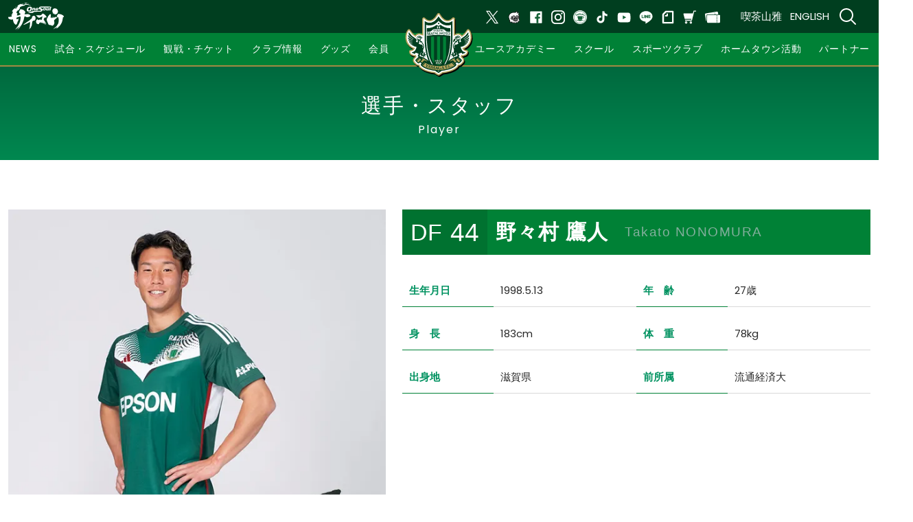

--- FILE ---
content_type: text/html; charset=UTF-8
request_url: https://www.yamaga-fc.com/club/player/2024-takato-nonomura
body_size: 16944
content:
<!doctype html>
<html lang="ja">
<head>
	<meta charset="utf-8">
	<meta name="viewport" content="width=device-width,initial-scale=1.0" />
	<meta name="referrer" content="strict-origin-when-cross-origin" />
	<meta content="IE=edge" http-equiv="X-UA-Compatible">
	<meta name="format-detection" content="telephone=no">

	
			<meta name='robots' content='max-image-preview:large' />
	<style>img:is([sizes="auto" i], [sizes^="auto," i]) { contain-intrinsic-size: 3000px 1500px }</style>
	<link rel='dns-prefetch' href='//stats.wp.com' />
<link rel='dns-prefetch' href='//fonts.googleapis.com' />
<link rel='dns-prefetch' href='//cdnjs.cloudflare.com' />
<link rel='dns-prefetch' href='//www.yamaga-fc.com' />

<!-- SEO SIMPLE PACK 3.2.0 -->
<title>野々村 鷹人 | 松本山雅FC オフィシャルサイト｜Matsumoto Yamaga F.C.</title>
<link rel="canonical" href="https://www.yamaga-fc.com/club/player/2024-takato-nonomura">
<meta property="og:locale" content="ja_JP">
<meta property="og:type" content="article">
<meta property="og:image" content="https://www.yamaga-fc.com/wp-content/uploads/2023/01/emblem.jpg">
<meta property="og:title" content="野々村 鷹人 | 松本山雅FC オフィシャルサイト｜Matsumoto Yamaga F.C.">
<meta property="og:url" content="https://www.yamaga-fc.com/club/player/2024-takato-nonomura">
<meta property="og:site_name" content="松本山雅FC オフィシャルサイト｜Matsumoto Yamaga F.C.">
<meta name="twitter:card" content="summary_large_image">
<!-- / SEO SIMPLE PACK -->

		<link rel="preload" href="https://www.yamaga-fc.com/wp-includes/css/dist/block-library/style.min.css?ver=6.7.4" as="style" onload="this.onload=null;this.rel='stylesheet'" data-handle="wp-block-library" media="all" />
		<noscript><link rel='stylesheet' id='wp-block-library-css' href='https://www.yamaga-fc.com/wp-includes/css/dist/block-library/style.min.css?ver=6.7.4' type='text/css' media='all' />
</noscript>
		<link rel="preload" href="https://www.yamaga-fc.com/wp-includes/css/dist/components/style.min.css?ver=6.7.4" as="style" onload="this.onload=null;this.rel='stylesheet'" data-handle="wp-components" media="all" />
		<noscript><link rel='stylesheet' id='wp-components-css' href='https://www.yamaga-fc.com/wp-includes/css/dist/components/style.min.css?ver=6.7.4' type='text/css' media='all' />
</noscript>
		<link rel="preload" href="https://www.yamaga-fc.com/wp-includes/css/dist/preferences/style.min.css?ver=6.7.4" as="style" onload="this.onload=null;this.rel='stylesheet'" data-handle="wp-preferences" media="all" />
		<noscript><link rel='stylesheet' id='wp-preferences-css' href='https://www.yamaga-fc.com/wp-includes/css/dist/preferences/style.min.css?ver=6.7.4' type='text/css' media='all' />
</noscript>
		<link rel="preload" href="https://www.yamaga-fc.com/wp-includes/css/dist/block-editor/style.min.css?ver=6.7.4" as="style" onload="this.onload=null;this.rel='stylesheet'" data-handle="wp-block-editor" media="all" />
		<noscript><link rel='stylesheet' id='wp-block-editor-css' href='https://www.yamaga-fc.com/wp-includes/css/dist/block-editor/style.min.css?ver=6.7.4' type='text/css' media='all' />
</noscript>
		<link rel="preload" href="https://www.yamaga-fc.com/wp-includes/css/dist/reusable-blocks/style.min.css?ver=6.7.4" as="style" onload="this.onload=null;this.rel='stylesheet'" data-handle="wp-reusable-blocks" media="all" />
		<noscript><link rel='stylesheet' id='wp-reusable-blocks-css' href='https://www.yamaga-fc.com/wp-includes/css/dist/reusable-blocks/style.min.css?ver=6.7.4' type='text/css' media='all' />
</noscript>
		<link rel="preload" href="https://www.yamaga-fc.com/wp-includes/css/dist/patterns/style.min.css?ver=6.7.4" as="style" onload="this.onload=null;this.rel='stylesheet'" data-handle="wp-patterns" media="all" />
		<noscript><link rel='stylesheet' id='wp-patterns-css' href='https://www.yamaga-fc.com/wp-includes/css/dist/patterns/style.min.css?ver=6.7.4' type='text/css' media='all' />
</noscript>
		<link rel="preload" href="https://www.yamaga-fc.com/wp-includes/css/dist/editor/style.min.css?ver=6.7.4" as="style" onload="this.onload=null;this.rel='stylesheet'" data-handle="wp-editor" media="all" />
		<noscript><link rel='stylesheet' id='wp-editor-css' href='https://www.yamaga-fc.com/wp-includes/css/dist/editor/style.min.css?ver=6.7.4' type='text/css' media='all' />
</noscript>
		<link rel="preload" href="https://www.yamaga-fc.com/wp-content/plugins/eoffice-block/dist/blocks.style.build.css" as="style" onload="this.onload=null;this.rel='stylesheet'" data-handle="eoffice_block-cgb-style-css" media="all" />
		<noscript><link rel='stylesheet' id='eoffice_block-cgb-style-css-css' href='https://www.yamaga-fc.com/wp-content/plugins/eoffice-block/dist/blocks.style.build.css' type='text/css' media='all' />
</noscript>
		<link rel="preload" href="https://www.yamaga-fc.com/wp-includes/js/mediaelement/mediaelementplayer-legacy.min.css?ver=4.2.17" as="style" onload="this.onload=null;this.rel='stylesheet'" data-handle="mediaelement" media="all" />
		<noscript><link rel='stylesheet' id='mediaelement-css' href='https://www.yamaga-fc.com/wp-includes/js/mediaelement/mediaelementplayer-legacy.min.css?ver=4.2.17' type='text/css' media='all' />
</noscript>
		<link rel="preload" href="https://www.yamaga-fc.com/wp-includes/js/mediaelement/wp-mediaelement.min.css?ver=6.7.4" as="style" onload="this.onload=null;this.rel='stylesheet'" data-handle="wp-mediaelement" media="all" />
		<noscript><link rel='stylesheet' id='wp-mediaelement-css' href='https://www.yamaga-fc.com/wp-includes/js/mediaelement/wp-mediaelement.min.css?ver=6.7.4' type='text/css' media='all' />
</noscript>
<style id='jetpack-sharing-buttons-style-inline-css' type='text/css'>
.jetpack-sharing-buttons__services-list{display:flex;flex-direction:row;flex-wrap:wrap;gap:0;list-style-type:none;margin:5px;padding:0}.jetpack-sharing-buttons__services-list.has-small-icon-size{font-size:12px}.jetpack-sharing-buttons__services-list.has-normal-icon-size{font-size:16px}.jetpack-sharing-buttons__services-list.has-large-icon-size{font-size:24px}.jetpack-sharing-buttons__services-list.has-huge-icon-size{font-size:36px}@media print{.jetpack-sharing-buttons__services-list{display:none!important}}.editor-styles-wrapper .wp-block-jetpack-sharing-buttons{gap:0;padding-inline-start:0}ul.jetpack-sharing-buttons__services-list.has-background{padding:1.25em 2.375em}
</style>
<style id='classic-theme-styles-inline-css' type='text/css'>
/*! This file is auto-generated */
.wp-block-button__link{color:#fff;background-color:#32373c;border-radius:9999px;box-shadow:none;text-decoration:none;padding:calc(.667em + 2px) calc(1.333em + 2px);font-size:1.125em}.wp-block-file__button{background:#32373c;color:#fff;text-decoration:none}
</style>
<style id='global-styles-inline-css' type='text/css'>
:root{--wp--preset--aspect-ratio--square: 1;--wp--preset--aspect-ratio--4-3: 4/3;--wp--preset--aspect-ratio--3-4: 3/4;--wp--preset--aspect-ratio--3-2: 3/2;--wp--preset--aspect-ratio--2-3: 2/3;--wp--preset--aspect-ratio--16-9: 16/9;--wp--preset--aspect-ratio--9-16: 9/16;--wp--preset--color--black: #000000;--wp--preset--color--cyan-bluish-gray: #abb8c3;--wp--preset--color--white: #ffffff;--wp--preset--color--pale-pink: #f78da7;--wp--preset--color--vivid-red: #cf2e2e;--wp--preset--color--luminous-vivid-orange: #ff6900;--wp--preset--color--luminous-vivid-amber: #fcb900;--wp--preset--color--light-green-cyan: #7bdcb5;--wp--preset--color--vivid-green-cyan: #00d084;--wp--preset--color--pale-cyan-blue: #8ed1fc;--wp--preset--color--vivid-cyan-blue: #0693e3;--wp--preset--color--vivid-purple: #9b51e0;--wp--preset--gradient--vivid-cyan-blue-to-vivid-purple: linear-gradient(135deg,rgba(6,147,227,1) 0%,rgb(155,81,224) 100%);--wp--preset--gradient--light-green-cyan-to-vivid-green-cyan: linear-gradient(135deg,rgb(122,220,180) 0%,rgb(0,208,130) 100%);--wp--preset--gradient--luminous-vivid-amber-to-luminous-vivid-orange: linear-gradient(135deg,rgba(252,185,0,1) 0%,rgba(255,105,0,1) 100%);--wp--preset--gradient--luminous-vivid-orange-to-vivid-red: linear-gradient(135deg,rgba(255,105,0,1) 0%,rgb(207,46,46) 100%);--wp--preset--gradient--very-light-gray-to-cyan-bluish-gray: linear-gradient(135deg,rgb(238,238,238) 0%,rgb(169,184,195) 100%);--wp--preset--gradient--cool-to-warm-spectrum: linear-gradient(135deg,rgb(74,234,220) 0%,rgb(151,120,209) 20%,rgb(207,42,186) 40%,rgb(238,44,130) 60%,rgb(251,105,98) 80%,rgb(254,248,76) 100%);--wp--preset--gradient--blush-light-purple: linear-gradient(135deg,rgb(255,206,236) 0%,rgb(152,150,240) 100%);--wp--preset--gradient--blush-bordeaux: linear-gradient(135deg,rgb(254,205,165) 0%,rgb(254,45,45) 50%,rgb(107,0,62) 100%);--wp--preset--gradient--luminous-dusk: linear-gradient(135deg,rgb(255,203,112) 0%,rgb(199,81,192) 50%,rgb(65,88,208) 100%);--wp--preset--gradient--pale-ocean: linear-gradient(135deg,rgb(255,245,203) 0%,rgb(182,227,212) 50%,rgb(51,167,181) 100%);--wp--preset--gradient--electric-grass: linear-gradient(135deg,rgb(202,248,128) 0%,rgb(113,206,126) 100%);--wp--preset--gradient--midnight: linear-gradient(135deg,rgb(2,3,129) 0%,rgb(40,116,252) 100%);--wp--preset--font-size--small: 13px;--wp--preset--font-size--medium: 20px;--wp--preset--font-size--large: 36px;--wp--preset--font-size--x-large: 42px;--wp--preset--spacing--20: 0.44rem;--wp--preset--spacing--30: 0.67rem;--wp--preset--spacing--40: 1rem;--wp--preset--spacing--50: 1.5rem;--wp--preset--spacing--60: 2.25rem;--wp--preset--spacing--70: 3.38rem;--wp--preset--spacing--80: 5.06rem;--wp--preset--shadow--natural: 6px 6px 9px rgba(0, 0, 0, 0.2);--wp--preset--shadow--deep: 12px 12px 50px rgba(0, 0, 0, 0.4);--wp--preset--shadow--sharp: 6px 6px 0px rgba(0, 0, 0, 0.2);--wp--preset--shadow--outlined: 6px 6px 0px -3px rgba(255, 255, 255, 1), 6px 6px rgba(0, 0, 0, 1);--wp--preset--shadow--crisp: 6px 6px 0px rgba(0, 0, 0, 1);}:where(.is-layout-flex){gap: 0.5em;}:where(.is-layout-grid){gap: 0.5em;}body .is-layout-flex{display: flex;}.is-layout-flex{flex-wrap: wrap;align-items: center;}.is-layout-flex > :is(*, div){margin: 0;}body .is-layout-grid{display: grid;}.is-layout-grid > :is(*, div){margin: 0;}:where(.wp-block-columns.is-layout-flex){gap: 2em;}:where(.wp-block-columns.is-layout-grid){gap: 2em;}:where(.wp-block-post-template.is-layout-flex){gap: 1.25em;}:where(.wp-block-post-template.is-layout-grid){gap: 1.25em;}.has-black-color{color: var(--wp--preset--color--black) !important;}.has-cyan-bluish-gray-color{color: var(--wp--preset--color--cyan-bluish-gray) !important;}.has-white-color{color: var(--wp--preset--color--white) !important;}.has-pale-pink-color{color: var(--wp--preset--color--pale-pink) !important;}.has-vivid-red-color{color: var(--wp--preset--color--vivid-red) !important;}.has-luminous-vivid-orange-color{color: var(--wp--preset--color--luminous-vivid-orange) !important;}.has-luminous-vivid-amber-color{color: var(--wp--preset--color--luminous-vivid-amber) !important;}.has-light-green-cyan-color{color: var(--wp--preset--color--light-green-cyan) !important;}.has-vivid-green-cyan-color{color: var(--wp--preset--color--vivid-green-cyan) !important;}.has-pale-cyan-blue-color{color: var(--wp--preset--color--pale-cyan-blue) !important;}.has-vivid-cyan-blue-color{color: var(--wp--preset--color--vivid-cyan-blue) !important;}.has-vivid-purple-color{color: var(--wp--preset--color--vivid-purple) !important;}.has-black-background-color{background-color: var(--wp--preset--color--black) !important;}.has-cyan-bluish-gray-background-color{background-color: var(--wp--preset--color--cyan-bluish-gray) !important;}.has-white-background-color{background-color: var(--wp--preset--color--white) !important;}.has-pale-pink-background-color{background-color: var(--wp--preset--color--pale-pink) !important;}.has-vivid-red-background-color{background-color: var(--wp--preset--color--vivid-red) !important;}.has-luminous-vivid-orange-background-color{background-color: var(--wp--preset--color--luminous-vivid-orange) !important;}.has-luminous-vivid-amber-background-color{background-color: var(--wp--preset--color--luminous-vivid-amber) !important;}.has-light-green-cyan-background-color{background-color: var(--wp--preset--color--light-green-cyan) !important;}.has-vivid-green-cyan-background-color{background-color: var(--wp--preset--color--vivid-green-cyan) !important;}.has-pale-cyan-blue-background-color{background-color: var(--wp--preset--color--pale-cyan-blue) !important;}.has-vivid-cyan-blue-background-color{background-color: var(--wp--preset--color--vivid-cyan-blue) !important;}.has-vivid-purple-background-color{background-color: var(--wp--preset--color--vivid-purple) !important;}.has-black-border-color{border-color: var(--wp--preset--color--black) !important;}.has-cyan-bluish-gray-border-color{border-color: var(--wp--preset--color--cyan-bluish-gray) !important;}.has-white-border-color{border-color: var(--wp--preset--color--white) !important;}.has-pale-pink-border-color{border-color: var(--wp--preset--color--pale-pink) !important;}.has-vivid-red-border-color{border-color: var(--wp--preset--color--vivid-red) !important;}.has-luminous-vivid-orange-border-color{border-color: var(--wp--preset--color--luminous-vivid-orange) !important;}.has-luminous-vivid-amber-border-color{border-color: var(--wp--preset--color--luminous-vivid-amber) !important;}.has-light-green-cyan-border-color{border-color: var(--wp--preset--color--light-green-cyan) !important;}.has-vivid-green-cyan-border-color{border-color: var(--wp--preset--color--vivid-green-cyan) !important;}.has-pale-cyan-blue-border-color{border-color: var(--wp--preset--color--pale-cyan-blue) !important;}.has-vivid-cyan-blue-border-color{border-color: var(--wp--preset--color--vivid-cyan-blue) !important;}.has-vivid-purple-border-color{border-color: var(--wp--preset--color--vivid-purple) !important;}.has-vivid-cyan-blue-to-vivid-purple-gradient-background{background: var(--wp--preset--gradient--vivid-cyan-blue-to-vivid-purple) !important;}.has-light-green-cyan-to-vivid-green-cyan-gradient-background{background: var(--wp--preset--gradient--light-green-cyan-to-vivid-green-cyan) !important;}.has-luminous-vivid-amber-to-luminous-vivid-orange-gradient-background{background: var(--wp--preset--gradient--luminous-vivid-amber-to-luminous-vivid-orange) !important;}.has-luminous-vivid-orange-to-vivid-red-gradient-background{background: var(--wp--preset--gradient--luminous-vivid-orange-to-vivid-red) !important;}.has-very-light-gray-to-cyan-bluish-gray-gradient-background{background: var(--wp--preset--gradient--very-light-gray-to-cyan-bluish-gray) !important;}.has-cool-to-warm-spectrum-gradient-background{background: var(--wp--preset--gradient--cool-to-warm-spectrum) !important;}.has-blush-light-purple-gradient-background{background: var(--wp--preset--gradient--blush-light-purple) !important;}.has-blush-bordeaux-gradient-background{background: var(--wp--preset--gradient--blush-bordeaux) !important;}.has-luminous-dusk-gradient-background{background: var(--wp--preset--gradient--luminous-dusk) !important;}.has-pale-ocean-gradient-background{background: var(--wp--preset--gradient--pale-ocean) !important;}.has-electric-grass-gradient-background{background: var(--wp--preset--gradient--electric-grass) !important;}.has-midnight-gradient-background{background: var(--wp--preset--gradient--midnight) !important;}.has-small-font-size{font-size: var(--wp--preset--font-size--small) !important;}.has-medium-font-size{font-size: var(--wp--preset--font-size--medium) !important;}.has-large-font-size{font-size: var(--wp--preset--font-size--large) !important;}.has-x-large-font-size{font-size: var(--wp--preset--font-size--x-large) !important;}
:where(.wp-block-post-template.is-layout-flex){gap: 1.25em;}:where(.wp-block-post-template.is-layout-grid){gap: 1.25em;}
:where(.wp-block-columns.is-layout-flex){gap: 2em;}:where(.wp-block-columns.is-layout-grid){gap: 2em;}
:root :where(.wp-block-pullquote){font-size: 1.5em;line-height: 1.6;}
</style>
		<link rel="preload" href="https://www.yamaga-fc.com/wp-content/plugins/contact-form-7/includes/css/styles.css?ver=6.0.1" as="style" onload="this.onload=null;this.rel='stylesheet'" data-handle="contact-form-7" media="all" />
		<noscript><link rel='stylesheet' id='contact-form-7-css' href='https://www.yamaga-fc.com/wp-content/plugins/contact-form-7/includes/css/styles.css?ver=6.0.1' type='text/css' media='all' />
</noscript>
		<link rel="preload" href="https://www.yamaga-fc.com/wp-content/plugins/eoffice-recaptcha-addon/css/style.css?ver=1.0" as="style" onload="this.onload=null;this.rel='stylesheet'" data-handle="eoffice-recaptcha-style" media="all" />
		<noscript><link rel='stylesheet' id='eoffice-recaptcha-style-css' href='https://www.yamaga-fc.com/wp-content/plugins/eoffice-recaptcha-addon/css/style.css?ver=1.0' type='text/css' media='all' />
</noscript>
		<link rel="preload" href="https://fonts.googleapis.com/css2?family=Poppins%3Awght%40300%3B400%3B500&#038;display=swap&#038;ver=6.7.4" as="style" onload="this.onload=null;this.rel='stylesheet'" data-handle="gfont" media="all" />
		<noscript><link rel='stylesheet' id='gfont-css' href='https://fonts.googleapis.com/css2?family=Poppins%3Awght%40300%3B400%3B500&#038;display=swap&#038;ver=6.7.4' type='text/css' media='all' />
</noscript>
<link rel='stylesheet' id='fontawesome-css' href='https://cdnjs.cloudflare.com/ajax/libs/font-awesome/5.11.2/css/all.css?ver=6.7.4' type='text/css' media='all' />
<link rel='stylesheet' id='style-css' href='https://www.yamaga-fc.com/wp-content/themes/yamaga2023/assets/dist/styles/style.css?ver=07022' type='text/css' media='all' />
<link rel="https://api.w.org/" href="https://www.yamaga-fc.com/wp-json/" /><link rel='shortlink' href='https://www.yamaga-fc.com/?p=411910' />
<link rel="alternate" title="oEmbed (JSON)" type="application/json+oembed" href="https://www.yamaga-fc.com/wp-json/oembed/1.0/embed?url=https%3A%2F%2Fwww.yamaga-fc.com%2Fclub%2Fplayer%2F2024-takato-nonomura" />
<link rel="alternate" title="oEmbed (XML)" type="text/xml+oembed" href="https://www.yamaga-fc.com/wp-json/oembed/1.0/embed?url=https%3A%2F%2Fwww.yamaga-fc.com%2Fclub%2Fplayer%2F2024-takato-nonomura&#038;format=xml" />
	<style>img#wpstats{display:none}</style>
		<link rel="icon" href="https://www.yamaga-fc.com/uploads/2023/01/cropped-emblem-32x32.jpg" sizes="32x32" />
<link rel="icon" href="https://www.yamaga-fc.com/uploads/2023/01/cropped-emblem-192x192.jpg" sizes="192x192" />
<link rel="apple-touch-icon" href="https://www.yamaga-fc.com/uploads/2023/01/cropped-emblem-180x180.jpg" />
<meta name="msapplication-TileImage" content="https://www.yamaga-fc.com/uploads/2023/01/cropped-emblem-270x270.jpg" />
	<style>
	:root {
		--primary-color: #008136;--primary-color-light: #3d7e3e;	}
	</style>
	
			<!-- Google Tag Manager -->
		<script>(function(w,d,s,l,i){w[l]=w[l]||[];w[l].push({'gtm.start':
		new Date().getTime(),event:'gtm.js'});var f=d.getElementsByTagName(s)[0],
		j=d.createElement(s),dl=l!='dataLayer'?'&l='+l:'';j.async=true;j.src=
		'https://www.googletagmanager.com/gtm.js?id='+i+dl;f.parentNode.insertBefore(j,f);
		})(window,document,'script','dataLayer','GTM-N48HHBN');</script>
		<!-- End Google Tag Manager -->
	
		<!-- Meta Pixel Code -->
	<script>
	!function(f,b,e,v,n,t,s)
	{if(f.fbq)return;n=f.fbq=function(){n.callMethod?
	n.callMethod.apply(n,arguments):n.queue.push(arguments)};
	if(!f._fbq)f._fbq=n;n.push=n;n.loaded=!0;n.version='2.0';
	n.queue=[];t=b.createElement(e);t.async=!0;
	t.src=v;s=b.getElementsByTagName(e)[0];
	s.parentNode.insertBefore(t,s)}(window, document,'script',
	'https://connect.facebook.net/en_US/fbevents.js');
	fbq('init', '478317419873904');
	fbq('track', 'PageView');
	</script>
	<noscript><img height="1" width="1" style="display:none"
	src="https://www.facebook.com/tr?id=478317419873904&ev=PageView&noscript=1"
	/></noscript>
	<!-- End Meta Pixel Code -->

</head>
<body ontouchstart="">

	
			<!-- Google Tag Manager (noscript) -->
		<noscript><iframe src="https://www.googletagmanager.com/ns.html?id=GTM-N48HHBN"
		height="0" width="0" style="display:none;visibility:hidden"></iframe></noscript>
		<!-- End Google Tag Manager (noscript) -->
	
	
	<header class="l-header "id="js-header">

		<div class="c-nav-btn">
			<a data-drower-page="body" data-drower="" data-drower-menu=".c-gnav">
				<div class="c-nav-btn__bars c-nav-btn__bars_global">
					<span class="c-nav-btn__bar"></span>
					<span class="c-nav-btn__bar"></span>
					<span class="c-nav-btn__bar"></span>
				</div>
				<small class="c-nav-btn__text">MENU</small>
			</a>
		</div>

		<div class="l-header__top">
			<a href="https://www.yamaga-fc.com/club-info/outline#slogan">
				<img src="https://www.yamaga-fc.com/uploads/2026/01/2026-slogan.svg" alt="" class="l-header__slogan">
			</a>

			
<ul class="p-links p-links_icon p-links_pc">
	<li><a href="https://x.com/yamagafc" target="_blank"><img src="https://www.yamaga-fc.com/wp-content/themes/yamaga2023/assets/dist/images/icon-x.svg" alt="x" loading="lazy"></a></li>
	<li><a href="https://x.com/yamagafc_gans" target="_blank"><img src="https://www.yamaga-fc.com/wp-content/themes/yamaga2023/assets/dist/images/icon-ganstwitter.svg" alt="x" loading="lazy"></a></li>
	<li><a href="https://www.facebook.com/matsumotoyamaga" target="_blank"><img src="https://www.yamaga-fc.com/wp-content/themes/yamaga2023/assets/dist/images/icon-facebook.svg" loading="lazy" alt="facebook"></a></li>
	<li><a href="https://www.instagram.com/matsumoto.yamagafc" target="_blank"><img src="https://www.yamaga-fc.com/wp-content/themes/yamaga2023/assets/dist/images/icon-Instagram.svg" alt="松本山雅Instagram" loading="lazy" class=""></a></li>
	<li><a href="https://www.instagram.com/kissayamaga/" target="_blank"><img src="https://www.yamaga-fc.com/wp-content/themes/yamaga2023/assets/dist/images/icon-cafe.svg" alt="kissayamaga" loading="lazy"></a></li>
	<li><a href="https://www.tiktok.com/@pryamaga" target="_blank"><img src="https://www.yamaga-fc.com/wp-content/themes/yamaga2023/assets/dist/images/icon-tiktok.svg" alt="松本山雅公式tictok" loading="lazy"></a></li>
	<li><a href="https://www.youtube.com/user/yamagachannel" target="_blank"><img src="https://www.yamaga-fc.com/wp-content/themes/yamaga2023/assets/dist/images/icon-youtube.svg" alt="youtube" loading="lazy"></a></li>
	<li><a href="http://accountpage.line.me/yamaga-fc" target="_blank"><img src="https://www.yamaga-fc.com/wp-content/themes/yamaga2023/assets/dist/images/icon-line.svg" alt="line" loading="lazy"></a></li>
	<li><a href="https://note.com/matsumotoyamaga" target="_blank"><img src="https://www.yamaga-fc.com/wp-content/themes/yamaga2023/assets/dist/images/icon-note.svg" alt="note" loading="lazy"></a></li>
	<li><a href="http://www.yamaga-onlineshop.com/" target="_blank"><img src="https://www.yamaga-fc.com/wp-content/themes/yamaga2023/assets/dist/images/icon-ec.svg" alt="公式オンラインショップ" loading="lazy"></a></li>
	<li><a href="https://www.jleague-ticket.jp/club/yg/top/" target="_blank"><img src="https://www.yamaga-fc.com/wp-content/themes/yamaga2023/assets/dist/images/icon-ticket-w.svg" alt="チケット" loading="lazy"></a></li>
</ul>
			<ul class="p-links p-links_text">
				<li><a href="https://www.yamaga-fc.com/kissa-yamaga">喫茶山雅</a></li>
				<li><a href="https://www.yamaga-fc.com/en">ENGLISH</a></li>
			</ul>

			<div class="p-search-box" data-searchbox>
				<form role="search" method="get" id="searchform" class="p-search-box__form" action="https://www.yamaga-fc.com/">
					<input placeholder="サイト内検索" type="search" name="s" id="search" value=""/>
				</form>
			</div>

			<button class="l-header__search-btn menu" data-searchBox-button>
				<img src="https://www.yamaga-fc.com/wp-content/themes/yamaga2023/assets/dist/images/loupe.svg" alt="検索">
			</button>
		</div>

		<div class="l-header__inner">
						<span class="l-header__logo">
				<a href="https://www.yamaga-fc.com/">
					<!-- <img src="https://duhkpcp8cg2gd.cloudfront.net/wp-content/uploads/2019/02/logo.svg" alt="松本山雅FC オフィシャルサイト｜Matsumoto Yamaga F.C."> -->

					<img src="https://www.yamaga-fc.com/wp-content/themes/yamaga2023/assets/dist/images/logo-emblem.svg?2" alt="">
				</a>
			</span>

			<nav class="c-gnav c-gnav_pages" role="navigation" aria-labelledby="aria-global-nav">
	<h2 class="u-visually-hidden">サイト内メニュー</h2>
	<div class="c-gnav__inner">

		<ul class="c-gnav__items">
			<li class="is-click">
				<a href="https://www.yamaga-fc.com/archives">NEWS</a>
			</li>

			<li id="menu-item-321628" class="menu-item menu-item-type-custom menu-item-object-custom menu-item-has-children menu-item-321628"><a href="#">試合・スケジュール</a>
<ul class="sub-menu">
	<li id="menu-item-321629" class="menu-item menu-item-type-custom menu-item-object-custom menu-item-321629"><a href="/match/category/2026">試合日程・結果</a></li>
	<li id="menu-item-330755" class="menu-item menu-item-type-custom menu-item-object-custom menu-item-330755"><a href="/schedule/top-team">スケジュール</a></li>
	<li id="menu-item-470389" class="menu-item menu-item-type-post_type menu-item-object-page menu-item-470389"><a href="https://www.yamaga-fc.com/training-rule">トレーニング観戦ルール</a></li>
	<li id="menu-item-321631" class="menu-item menu-item-type-post_type menu-item-object-page menu-item-321631"><a href="https://www.yamaga-fc.com/ranking">順位表</a></li>
	<li id="menu-item-321632" class="menu-item menu-item-type-post_type menu-item-object-page menu-item-321632"><a href="https://www.yamaga-fc.com/match/match-day-program">マッチデープログラム</a></li>
	<li id="menu-item-321633" class="menu-item menu-item-type-custom menu-item-object-custom menu-item-321633"><a target="_blank" href="https://yamaga-premium.com/photogallery">フォトギャラリー</a></li>
	<li id="menu-item-321634" class="menu-item menu-item-type-post_type menu-item-object-page menu-item-321634"><a href="https://www.yamaga-fc.com/epson-monthly-mvp">エプソン 松本山雅FC月間MVP</a></li>
</ul>
</li>
<li id="menu-item-475757" class="menu-item menu-item-type-custom menu-item-object-custom menu-item-has-children menu-item-475757"><a href="#">観戦・チケット</a>
<ul class="sub-menu">
	<li id="menu-item-475758" class="menu-item menu-item-type-custom menu-item-object-custom menu-item-475758"><a target="_blank" href="https://sp-yamaga-fc.com/seasonpass/">シーズンパス</a></li>
	<li id="menu-item-475755" class="menu-item menu-item-type-post_type menu-item-object-page menu-item-475755"><a href="https://www.yamaga-fc.com/2025ticket">2025チケット情報</a></li>
	<li id="menu-item-475756" class="menu-item menu-item-type-post_type menu-item-object-page menu-item-475756"><a href="https://www.yamaga-fc.com/planning-ticket">企画チケット</a></li>
	<li id="menu-item-475760" class="menu-item menu-item-type-post_type menu-item-object-page menu-item-475760"><a href="https://www.yamaga-fc.com/seat-change">シーズンパス席変更サービス</a></li>
	<li id="menu-item-475759" class="menu-item menu-item-type-post_type menu-item-object-page menu-item-475759"><a href="https://www.yamaga-fc.com/resale">リセール・譲渡</a></li>
	<li id="menu-item-475763" class="menu-item menu-item-type-post_type menu-item-object-page menu-item-475763"><a href="https://www.yamaga-fc.com/guide">スタジアムガイド</a></li>
	<li id="menu-item-475764" class="menu-item menu-item-type-post_type menu-item-object-page menu-item-475764"><a href="https://www.yamaga-fc.com/stadium/access">交通アクセス</a></li>
	<li id="menu-item-480160" class="menu-item menu-item-type-post_type menu-item-object-page menu-item-480160"><a href="https://www.yamaga-fc.com/bus-supporter">バスサポ</a></li>
	<li id="menu-item-475769" class="menu-item menu-item-type-post_type menu-item-object-page menu-item-475769"><a href="https://www.yamaga-fc.com/gour-win">スタジアムグルメ</a></li>
	<li id="menu-item-475766" class="menu-item menu-item-type-post_type menu-item-object-page menu-item-475766"><a href="https://www.yamaga-fc.com/stadium/manners">観戦マナー＆ルール</a></li>
	<li id="menu-item-479721" class="menu-item menu-item-type-post_type menu-item-object-page menu-item-479721"><a href="https://www.yamaga-fc.com/stadium/entrance">入場・待機列ルール</a></li>
	<li id="menu-item-475767" class="menu-item menu-item-type-post_type menu-item-object-page menu-item-475767"><a href="https://www.yamaga-fc.com/disabled">車イスでご来場の方、障害者手帳をお持ちの方</a></li>
	<li id="menu-item-475762" class="menu-item menu-item-type-post_type menu-item-object-page menu-item-475762"><a href="https://www.yamaga-fc.com/stadium/away-supporter">アウェイサポーターの皆様へ</a></li>
	<li id="menu-item-475771" class="menu-item menu-item-type-custom menu-item-object-custom menu-item-475771"><a target="_blank" href="https://dazn.yamaga-fc.com/">DAZNで観戦</a></li>
	<li id="menu-item-475761" class="menu-item menu-item-type-post_type menu-item-object-page menu-item-475761"><a href="https://www.yamaga-fc.com/stadium/faq">よくあるご質問（試合観戦について）￼</a></li>
	<li id="menu-item-475770" class="menu-item menu-item-type-post_type menu-item-object-page menu-item-475770"><a href="https://www.yamaga-fc.com/away-tour">公式アウェイツアー</a></li>
</ul>
</li>
<li id="menu-item-321657" class="menu-item menu-item-type-custom menu-item-object-custom menu-item-has-children menu-item-321657"><a href="#">クラブ情報</a>
<ul class="sub-menu">
	<li id="menu-item-321651" class="menu-item menu-item-type-post_type menu-item-object-page menu-item-321651"><a href="https://www.yamaga-fc.com/club-info/player">選手・スタッフ</a></li>
	<li id="menu-item-321652" class="menu-item menu-item-type-post_type menu-item-object-page menu-item-321652"><a href="https://www.yamaga-fc.com/club-info/history">背番号系譜</a></li>
	<li id="menu-item-321653" class="menu-item menu-item-type-post_type menu-item-object-page menu-item-321653"><a href="https://www.yamaga-fc.com/club-info/outline">クラブ概要</a></li>
	<li id="menu-item-321654" class="menu-item menu-item-type-post_type menu-item-object-page menu-item-321654"><a href="https://www.yamaga-fc.com/club-info/attendance">年度別入場者数</a></li>
	<li id="menu-item-321655" class="menu-item menu-item-type-post_type menu-item-object-page menu-item-321655"><a href="https://www.yamaga-fc.com/club-info/company">会社概要</a></li>
	<li id="menu-item-321656" class="menu-item menu-item-type-post_type menu-item-object-page menu-item-321656"><a href="https://www.yamaga-fc.com/club-info/dreamvision">松本山雅ドリームビジョン</a></li>
</ul>
</li>
<li id="menu-item-321702" class="menu-item menu-item-type-custom menu-item-object-custom menu-item-has-children menu-item-321702"><a href="#">グッズ</a>
<ul class="sub-menu">
	<li id="menu-item-321703" class="menu-item menu-item-type-custom menu-item-object-custom menu-item-321703"><a target="_blank" href="https://www.yamaga-onlineshop.com/">オンラインショップ</a></li>
	<li id="menu-item-321704" class="menu-item menu-item-type-post_type menu-item-object-page menu-item-321704"><a href="https://www.yamaga-fc.com/shop">オフィシャルショップ・サテライトショップ</a></li>
	<li id="menu-item-397816" class="menu-item menu-item-type-custom menu-item-object-custom menu-item-397816"><a target="_blank" href="https://store.jleague.jp/club/matsumoto/">Ｊリーグオンラインストア</a></li>
	<li id="menu-item-419227" class="menu-item menu-item-type-custom menu-item-object-custom menu-item-419227"><a href="https://sp-yamaga-fc.com/kits2026/">ユニフォーム</a></li>
</ul>
</li>
<li id="menu-item-321660" class="menu-item menu-item-type-custom menu-item-object-custom menu-item-has-children menu-item-321660"><a href="#">会員</a>
<ul class="sub-menu">
	<li id="menu-item-467158" class="menu-item menu-item-type-post_type menu-item-object-page menu-item-467158"><a href="https://www.yamaga-fc.com/clubgans">クラブガンズ会員</a></li>
	<li id="menu-item-321659" class="menu-item menu-item-type-post_type menu-item-object-page menu-item-321659"><a href="https://www.yamaga-fc.com/razuso">育成サポート会員組織「RAZUSO」</a></li>
	<li id="menu-item-330198" class="menu-item menu-item-type-custom menu-item-object-custom menu-item-330198"><a target="_blank" href="https://yamaga-kouenkai.com/">山雅後援会</a></li>
	<li id="menu-item-330199" class="menu-item menu-item-type-custom menu-item-object-custom menu-item-330199"><a target="_blank" href="https://yamaga-kouenkai.com/team-vamos">TEAM VAMOS</a></li>
	<li id="menu-item-336250" class="menu-item menu-item-type-custom menu-item-object-custom menu-item-336250"><a target="_blank" href="https://yamaga.town/">サポートショップ</a></li>
</ul>
</li>
<li id="menu-item-321662" class="is-column menu-item menu-item-type-post_type menu-item-object-page menu-item-has-children menu-item-321662"><a href="https://www.yamaga-fc.com/academy">ユースアカデミー</a>
<ul class="sub-menu">
	<li id="menu-item-331147" class="menu-item menu-item-type-post_type menu-item-object-page menu-item-331147"><a href="https://www.yamaga-fc.com/academy">ユースアカデミー</a></li>
	<li id="menu-item-321663" class="menu-item menu-item-type-post_type menu-item-object-page menu-item-321663"><a href="https://www.yamaga-fc.com/event-info">サッカークリニック・イベント情報￼</a></li>
	<li id="menu-item-321665" class="menu-item menu-item-type-post_type menu-item-object-page menu-item-321665"><a href="https://www.yamaga-fc.com/academy/u-18">U-18</a></li>
	<li id="menu-item-321666" class="menu-item menu-item-type-post_type menu-item-object-page menu-item-321666"><a href="https://www.yamaga-fc.com/academy/u-15">U-15</a></li>
	<li id="menu-item-321667" class="menu-item menu-item-type-post_type menu-item-object-page menu-item-321667"><a href="https://www.yamaga-fc.com/academy/ladies">レディース</a></li>
	<li id="menu-item-321669" class="menu-item menu-item-type-post_type menu-item-object-page menu-item-321669"><a href="https://www.yamaga-fc.com/academy/u-15-kamiina">U-15上伊那</a></li>
	<li id="menu-item-321664" class="menu-item menu-item-type-post_type menu-item-object-page menu-item-321664"><a href="https://www.yamaga-fc.com/academy/u-12">U-12</a></li>
	<li id="menu-item-321670" class="menu-item menu-item-type-post_type menu-item-object-page menu-item-321670"><a href="https://www.yamaga-fc.com/academy/match">過去の試合日程・結果</a></li>
	<li id="menu-item-321671" class="menu-item menu-item-type-post_type menu-item-object-page menu-item-321671"><a href="https://www.yamaga-fc.com/academy/selection">セレクション情報</a></li>
	<li id="menu-item-338137" class="menu-item menu-item-type-post_type menu-item-object-page menu-item-338137"><a href="https://www.yamaga-fc.com/academy/staff">スタッフ紹介</a></li>
	<li id="menu-item-321674" class="menu-item menu-item-type-post_type menu-item-object-page menu-item-321674"><a href="https://www.yamaga-fc.com/academy/course">U-18卒業生進路先一覧</a></li>
	<li id="menu-item-321675" class="menu-item menu-item-type-post_type menu-item-object-page menu-item-321675"><a href="https://www.yamaga-fc.com/academy/procedure">各種お手続き</a></li>
	<li id="menu-item-321661" class="menu-item menu-item-type-post_type menu-item-object-page menu-item-321661"><a href="https://www.yamaga-fc.com/academy/contact-academy">ユースアカデミーお問い合わせ</a></li>
</ul>
</li>
<li id="menu-item-321677" class="is-column menu-item menu-item-type-custom menu-item-object-custom menu-item-has-children menu-item-321677"><a href="#">スクール</a>
<ul class="sub-menu">
	<li id="menu-item-321676" class="menu-item menu-item-type-custom menu-item-object-custom menu-item-321676"><a target="_blank" href="https://yamaga-sportsclub.com/">サッカースクール</a></li>
	<li id="menu-item-321678" class="menu-item menu-item-type-custom menu-item-object-custom menu-item-321678"><a target="_blank" href="https://yamaga-school.com/">初めての方向けご案内ページ</a></li>
	<li id="menu-item-321679" class="menu-item menu-item-type-post_type menu-item-object-page menu-item-321679"><a href="https://www.yamaga-fc.com/event-info">参加者募集中のサッカークリニック・イベント情報</a></li>
	<li id="menu-item-321680" class="menu-item menu-item-type-custom menu-item-object-custom menu-item-321680"><a target="_blank" href="https://yamaga-sportsclub.com/soccer-school/special-class">スペシャルクラス</a></li>
	<li id="menu-item-321681" class="menu-item menu-item-type-custom menu-item-object-custom menu-item-321681"><a target="_blank" href="https://yamaga-sportsclub.com/soccer-school/game-class">試合コース</a></li>
	<li id="menu-item-321682" class="menu-item menu-item-type-custom menu-item-object-custom menu-item-321682"><a target="_blank" href="https://yamaga-sportsclub.com/soccer-school/matsumoto">松本校　クラス案内</a></li>
	<li id="menu-item-321683" class="menu-item menu-item-type-custom menu-item-object-custom menu-item-321683"><a target="_blank" href="https://yamaga-sportsclub.com/soccer-school/suwa">諏訪校　クラス案内</a></li>
	<li id="menu-item-321684" class="menu-item menu-item-type-custom menu-item-object-custom menu-item-321684"><a target="_blank" href="https://yamaga-sportsclub.com/soccer-school/azumino">安曇野校　クラス案内</a></li>
	<li id="menu-item-321685" class="menu-item menu-item-type-custom menu-item-object-custom menu-item-321685"><a target="_blank" href="https://yamaga-sportsclub.com/soccer-school/minamishinshu">南信州校　クラス案内</a></li>
	<li id="menu-item-321686" class="menu-item menu-item-type-custom menu-item-object-custom menu-item-321686"><a target="_blank" href="https://yamaga-sportsclub.com/soccer-school/ueda">上田校　クラス案内</a></li>
	<li id="menu-item-321687" class="menu-item menu-item-type-custom menu-item-object-custom menu-item-321687"><a target="_blank" href="https://yamaga-sportsclub.com/soccer-school/toushin">東信校　クラス案内</a></li>
	<li id="menu-item-321688" class="menu-item menu-item-type-custom menu-item-object-custom menu-item-321688"><a target="_blank" href="https://yamaga-sportsclub.com/soccer-school/shiojiri">塩尻校　クラス案内</a></li>
	<li id="menu-item-321689" class="menu-item menu-item-type-custom menu-item-object-custom menu-item-321689"><a target="_blank" href="https://yamaga-sportsclub.com/soccer-school/kamiina">上伊那校　クラス案内</a></li>
	<li id="menu-item-321690" class="menu-item menu-item-type-custom menu-item-object-custom menu-item-321690"><a target="_blank" href="https://yamaga-sportsclub.com/soccer-school/matsumoto-nishi">松本西校　クラス案内</a></li>
	<li id="menu-item-357729" class="menu-item menu-item-type-custom menu-item-object-custom menu-item-357729"><a href="https://yamaga-sportsclub.com/soccer-school/osakada">小坂田校　クラス案内</a></li>
	<li id="menu-item-321691" class="menu-item menu-item-type-custom menu-item-object-custom menu-item-321691"><a target="_blank" href="https://yamaga-sportsclub.com/staff/category/school-staff">スクールスタッフ</a></li>
	<li id="menu-item-321692" class="menu-item menu-item-type-custom menu-item-object-custom menu-item-321692"><a target="_blank" href="https://yamaga-sportsclub.com/soccer-school/wear">ウェアについて</a></li>
	<li id="menu-item-321693" class="menu-item menu-item-type-custom menu-item-object-custom menu-item-321693"><a target="_blank" href="https://yamaga-sportsclub.com/soccer-school/fee">スクール費用のご案内</a></li>
	<li id="menu-item-321694" class="menu-item menu-item-type-custom menu-item-object-custom menu-item-321694"><a target="_blank" href="https://yamaga-sportsclub.com/procedure">お申込み・各種手続きについて</a></li>
	<li id="menu-item-321695" class="menu-item menu-item-type-custom menu-item-object-custom menu-item-321695"><a target="_blank" href="https://yamaga-sportsclub.com/soccer-school/faq">よくあるご質問</a></li>
	<li id="menu-item-321696" class="menu-item menu-item-type-custom menu-item-object-custom menu-item-321696"><a target="_blank" href="https://yamaga-sportsclub.com/school-contact">無料体験スクールお問い合わせ</a></li>
</ul>
</li>
<li id="menu-item-321697" class="menu-item menu-item-type-custom menu-item-object-custom menu-item-has-children menu-item-321697"><a target="_blank" href="https://yamaga-sportsclub.com/">スポーツクラブ</a>
<ul class="sub-menu">
	<li id="menu-item-329640" class="menu-item menu-item-type-custom menu-item-object-custom menu-item-329640"><a target="_blank" href="https://yamaga-sportsclub.com/">スポーツクラブ</a></li>
	<li id="menu-item-329639" class="menu-item menu-item-type-custom menu-item-object-custom menu-item-329639"><a href="https://www.yamaga-fc.com/event-info">サッカークリニック・イベント情報</a></li>
	<li id="menu-item-329638" class="menu-item menu-item-type-custom menu-item-object-custom menu-item-329638"><a href="https://yamaga-sportsclub.com/staff/category/club-staff">スポーツクラブ講師一覧</a></li>
	<li id="menu-item-329636" class="menu-item menu-item-type-custom menu-item-object-custom menu-item-329636"><a href="https://yamaga-sportsclub.com/procedure#club">各種手続きについて</a></li>
	<li id="menu-item-329637" class="menu-item menu-item-type-custom menu-item-object-custom menu-item-329637"><a href="https://yamaga-sportsclub.com/sportsclub-contact">スポーツクラブお問い合わせ</a></li>
	<li id="menu-item-329635" class="menu-item menu-item-type-custom menu-item-object-custom menu-item-329635"><a href="https://blindsoccer.yamaga-fc.com">松本山雅 B.F.C.｜ブラインドサッカー</a></li>
</ul>
</li>
<li id="menu-item-321700" class="menu-item menu-item-type-custom menu-item-object-custom menu-item-has-children menu-item-321700"><a href="#">ホームタウン活動</a>
<ul class="sub-menu">
	<li id="menu-item-321711" class="menu-item menu-item-type-post_type menu-item-object-page menu-item-321711"><a href="https://www.yamaga-fc.com/home-town">ホームタウン活動</a></li>
	<li id="menu-item-321712" class="menu-item menu-item-type-post_type menu-item-object-page menu-item-321712"><a href="https://www.yamaga-fc.com/home-town/sdgs">SDGs特設ページ</a></li>
	<li id="menu-item-321713" class="menu-item menu-item-type-custom menu-item-object-custom menu-item-321713"><a target="_blank" href="https://oneheart.yamaga-fc.com/">One Soul, One Heart 特設サイト</a></li>
	<li id="menu-item-492508" class="menu-item menu-item-type-post_type menu-item-object-page menu-item-492508"><a href="https://www.yamaga-fc.com/mamasapo-project">「ママサポ」プロジェクト</a></li>
	<li id="menu-item-508824" class="menu-item menu-item-type-custom menu-item-object-custom menu-item-508824"><a target="_blank" href="https://sp-yamaga-fc.com/sdgs">山雅の気候アクション</a></li>
</ul>
</li>
<li id="menu-item-321701" class="menu-item menu-item-type-custom menu-item-object-custom menu-item-has-children menu-item-321701"><a href="#">パートナー</a>
<ul class="sub-menu">
	<li id="menu-item-325584" class="menu-item menu-item-type-post_type menu-item-object-page menu-item-325584"><a href="https://www.yamaga-fc.com/partner">パートナー 一覧</a></li>
	<li id="menu-item-469637" class="menu-item menu-item-type-post_type menu-item-object-page menu-item-469637"><a href="https://www.yamaga-fc.com/partner/wanted">オフィシャルパートナー募集</a></li>
	<li id="menu-item-469490" class="menu-item menu-item-type-post_type menu-item-object-page menu-item-469490"><a href="https://www.yamaga-fc.com/partner/supporting-company">サポーティングカンパニー募集</a></li>
	<li id="menu-item-321708" class="menu-item menu-item-type-post_type menu-item-object-page menu-item-321708"><a href="https://www.yamaga-fc.com/partner/stock">松本山雅支援持株会</a></li>
	<li id="menu-item-321709" class="menu-item menu-item-type-post_type menu-item-object-page menu-item-321709"><a href="https://www.yamaga-fc.com/partner/mat">松本山雅FC 応援マット</a></li>
	<li id="menu-item-321710" class="menu-item menu-item-type-post_type menu-item-object-page menu-item-321710"><a href="https://www.yamaga-fc.com/partner/vending-machine">松本山雅FC 支援自動販売機</a></li>
</ul>
</li>
		</ul>

		<ul class="c-gnav__items u-hidden-large">
			<li id="menu-item-330193" class="u-hidden-large menu-item menu-item-type-post_type menu-item-object-page menu-item-has-children menu-item-330193"><a href="https://www.yamaga-fc.com/kissa-yamaga">喫茶山雅</a>
<ul class="sub-menu">
	<li id="menu-item-334326" class="menu-item menu-item-type-post_type menu-item-object-page menu-item-334326"><a href="https://www.yamaga-fc.com/kissa-yamaga">喫茶山雅</a></li>
	<li id="menu-item-334327" class="menu-item menu-item-type-post_type menu-item-object-page menu-item-334327"><a href="https://www.yamaga-fc.com/kissa-yamaga/schedule">喫茶山雅本店 営業カレンダー</a></li>
	<li id="menu-item-334328" class="menu-item menu-item-type-post_type menu-item-object-page menu-item-334328"><a href="https://www.yamaga-fc.com/kissa-yamaga/kissa-access">アクセス</a></li>
	<li id="menu-item-334329" class="menu-item menu-item-type-post_type menu-item-object-page menu-item-334329"><a href="https://www.yamaga-fc.com/kissa-yamaga/goods">グッズ</a></li>
	<li id="menu-item-334330" class="menu-item menu-item-type-post_type menu-item-object-page menu-item-334330"><a href="https://www.yamaga-fc.com/kissa-yamaga/iida">喫茶山雅 飯田店</a></li>
	<li id="menu-item-334331" class="menu-item menu-item-type-post_type menu-item-object-page menu-item-334331"><a href="https://www.yamaga-fc.com/kissa-yamaga/iida-schedule">喫茶山雅飯田店 営業カレンダー</a></li>
</ul>
</li>
<li id="menu-item-330194" class="u-hidden-large menu-item menu-item-type-post_type menu-item-object-page menu-item-has-children menu-item-330194"><a href="https://www.yamaga-fc.com/contact">お問い合わせ</a>
<ul class="sub-menu">
	<li id="menu-item-334324" class="menu-item menu-item-type-post_type menu-item-object-page menu-item-334324"><a href="https://www.yamaga-fc.com/contact">お問い合わせ</a></li>
	<li id="menu-item-334325" class="menu-item menu-item-type-post_type menu-item-object-page menu-item-334325"><a href="https://www.yamaga-fc.com/contact/fan-letter">ファンレター</a></li>
</ul>
</li>
		</ul>

		
<ul class="p-links p-links_icon p-links_gnav">
	<li><a href="https://x.com/yamagafc" target="_blank"><img src="https://www.yamaga-fc.com/wp-content/themes/yamaga2023/assets/dist/images/icon-x.svg" alt="x" loading="lazy"></a></li>
	<li><a href="https://x.com/yamagafc_gans" target="_blank"><img src="https://www.yamaga-fc.com/wp-content/themes/yamaga2023/assets/dist/images/icon-ganstwitter.svg" alt="x" loading="lazy"></a></li>
	<li><a href="https://www.facebook.com/matsumotoyamaga" target="_blank"><img src="https://www.yamaga-fc.com/wp-content/themes/yamaga2023/assets/dist/images/icon-facebook.svg" loading="lazy" alt="facebook"></a></li>
	<li><a href="https://www.instagram.com/matsumoto.yamagafc" target="_blank"><img src="https://www.yamaga-fc.com/wp-content/themes/yamaga2023/assets/dist/images/icon-Instagram.svg" alt="松本山雅Instagram" loading="lazy" class=""></a></li>
	<li><a href="https://www.instagram.com/kissayamaga/" target="_blank"><img src="https://www.yamaga-fc.com/wp-content/themes/yamaga2023/assets/dist/images/icon-cafe.svg" alt="kissayamaga" loading="lazy"></a></li>
	<li><a href="https://www.tiktok.com/@pryamaga" target="_blank"><img src="https://www.yamaga-fc.com/wp-content/themes/yamaga2023/assets/dist/images/icon-tiktok.svg" alt="松本山雅公式tictok" loading="lazy"></a></li>
	<li><a href="https://www.youtube.com/user/yamagachannel" target="_blank"><img src="https://www.yamaga-fc.com/wp-content/themes/yamaga2023/assets/dist/images/icon-youtube.svg" alt="youtube" loading="lazy"></a></li>
	<li><a href="http://accountpage.line.me/yamaga-fc" target="_blank"><img src="https://www.yamaga-fc.com/wp-content/themes/yamaga2023/assets/dist/images/icon-line.svg" alt="line" loading="lazy"></a></li>
	<li><a href="https://note.com/matsumotoyamaga" target="_blank"><img src="https://www.yamaga-fc.com/wp-content/themes/yamaga2023/assets/dist/images/icon-note.svg" alt="note" loading="lazy"></a></li>
	<li><a href="http://www.yamaga-onlineshop.com/" target="_blank"><img src="https://www.yamaga-fc.com/wp-content/themes/yamaga2023/assets/dist/images/icon-ec.svg" alt="公式オンラインショップ" loading="lazy"></a></li>
	<li><a href="https://www.jleague-ticket.jp/club/yg/top/" target="_blank"><img src="https://www.yamaga-fc.com/wp-content/themes/yamaga2023/assets/dist/images/icon-ticket-w.svg" alt="チケット" loading="lazy"></a></li>
</ul>
		<a href="https://www.yamaga-fc.com/en" class="c-gnav__en">ENGLISH</a>

	</div>
</nav>		</div>
	</header>
<main class="l-main" >

	

<header class="c-page-header">

		
			<h1 class="c-page-header__title">選手・スタッフ</h1>
			<span class="c-page-header__small">Player</span>
	
</header>
	<div class="c-container c-row">
		
				
					<article class="p-profile">

						<div class="p-profile__header">

							<div class="p-profile__header-bar">
								
								<p class="p-profile__number">
									<span>DF</span>
									<span>44</span>
								</p>

								<div class="p-profile__name">
									<h1 class="p-profile__name-ja">野々村 鷹人</h1>
									<span class="p-profile__kana">Takato NONOMURA</span>
								</div>

							</div>

							<div class="p-profile__labels">
								
								
															</div>

						</div>

						<div class="p-profile__img">
							<figure class="js-move">
																	<img width="600" height="950" src="https://www.yamaga-fc.com/uploads/2024/01/full_2024_44.jpg" class="attachment-full size-full" alt="" decoding="async" fetchpriority="high" />															</figure>
						</div>

						<table class="p-profile__table">
							<tr>
								<th>生年月日</th>
								<td>1998.5.13</td>
								<th>年　齢</th>

																<td>27歳</td>
							</tr>
							<tr>
								<th>身　長</th>
								<td>183cm</td>
								<th>体　重</th>
								<td>78kg</td>
							</tr>
							<tr>
								<!-- <th>血液型</th>
								<td></td> -->
								<th>出身地</th>
								<td>滋賀県</td>
								<th>前所属</th>
								<td>流通経済大</td>
							</tr>
						</table>

						<div class="p-table-scroll">
							<table class="p-profile__table p-profile__table_anquete">
																	<tr>
										<th>利き足</th>
										<td>右</td>
									</tr>
								
																	<tr>
										<th>ニックネーム</th>
										<td>ノノ</td>
									</tr>
								
								
																	<tr>
										<th>誰にも負けない自分の武器</th>
										<td>ヘディング</td>
									</tr>
								
																	<tr>
										<th>対戦してすごかった選手</th>
										<td>飯田真輝</td>
									</tr>
								
																	<tr>
										<th>試合後に必ずすること</th>
										<td>エンブレムを掴む</td>
									</tr>
								
								
								
								
																	<tr>
										<th>好きな食べ物</th>
										<td>からあげ</td>
									</tr>
								
								
																	<tr>
										<th>好きな有名人・アーティスト</th>
										<td>島田紳助</td>
									</tr>
								
								
								
								
																	<tr>
										<th>大切な言葉・座右の銘</th>
										<td>神は細部に宿る</td>
									</tr>
								
																	<tr>
										<th>松本のおすすめポイント</th>
										<td>寿カフェ</td>
									</tr>
								
																	<tr>
										<th>2025シーズンの目標</th>
										<td>J2昇格</td>
									</tr>
								
																	<tr>
										<th>将来の夢</th>
										<td>J1で戦える選手</td>
									</tr>
								
							</table>
						</div>

						
								<div class="p-profile__other">
									<table class="p-profile__table p-profile__table_detail">
																					<tr>
												<th>子どもの頃に特にがんばった練習</th>
												<td>走力</td>
											</tr>
																					<tr>
												<th>趣味・特技</th>
												<td>キャンプ、サウナ</td>
											</tr>
																					<tr>
												<th>嫌いな食べ物</th>
												<td>エビ</td>
											</tr>
																					<tr>
												<th>この世で一番こわいもの</th>
												<td>なし</td>
											</tr>
																					<tr>
												<th>好きなアーティスト</th>
												<td>コブクロ</td>
											</tr>
																					<tr>
												<th>尊敬する人</th>
												<td>親</td>
											</tr>
																					<tr>
												<th>ガンズくんの印象</th>
												<td>かわいい</td>
											</tr>
																			</table>
								</div>

							

					</article>

				

				
	
		<div class="p-player-list">

			<h2 class="p-player-list__heading" id="gk">GK</h2>

			<div class="p-player-list__body">
				
						<div class="p-player-list__item">

							
								<a href="https://www.yamaga-fc.com/club/player/2026-go-kambayashi" class="p-player">

																			<div class="p-player__new">
											<span class="p-player__new-text">新加入</span>
										</div>
									
									<div class="p-player__image">
										
										<img width="500" height="680" src="https://www.yamaga-fc.com/uploads/2026/01/face_2026eg__01.jpg" class="attachment-full size-full" alt="" decoding="async" />									</div>
									<div class="p-player__body">
										<p class="p-player__number">1</p>
										<div class="p-player__meta">
																							<h3 class="p-player__name">上林 豪</h3>
												<span class="p-player__en">Go KAMBAYASHI</span>
																					</div>
									</div>

									
																																			</a>
							

						</div>

					
						<div class="p-player-list__item">

							
								<a href="https://www.yamaga-fc.com/club/player/2026-masaya-tomizawa" class="p-player">

																			<div class="p-player__new">
											<span class="p-player__new-text">新加入</span>
										</div>
									
									<div class="p-player__image">
										
										<img width="500" height="680" src="https://www.yamaga-fc.com/uploads/2026/01/face_2026eg__21.jpg" class="attachment-full size-full" alt="" decoding="async" />									</div>
									<div class="p-player__body">
										<p class="p-player__number">21</p>
										<div class="p-player__meta">
																							<h3 class="p-player__name">富澤 雅也</h3>
												<span class="p-player__en">Masaya TOMIZAWA</span>
																					</div>
									</div>

									
																																			</a>
							

						</div>

					
						<div class="p-player-list__item">

							
								<a href="https://www.yamaga-fc.com/club/player/2026-ryota-koma" class="p-player">

																			<div class="p-player__new">
											<span class="p-player__new-text">新加入</span>
										</div>
									
									<div class="p-player__image">
										
										<img width="500" height="680" src="https://www.yamaga-fc.com/uploads/2026/01/face_2026eg__23.jpg" class="attachment-full size-full" alt="" decoding="async" loading="lazy" />									</div>
									<div class="p-player__body">
										<p class="p-player__number">23</p>
										<div class="p-player__meta">
																							<h3 class="p-player__name">高麗 稜太</h3>
												<span class="p-player__en">Ryota KOMA</span>
																					</div>
									</div>

									
																																			</a>
							

						</div>

					
						<div class="p-player-list__item">

							
								<a href="https://www.yamaga-fc.com/club/player/2026-kim-junhyeon" class="p-player">

									
									<div class="p-player__image">
										
										<img width="500" height="680" src="https://www.yamaga-fc.com/uploads/2026/01/face_2026eg__33.jpg" class="attachment-full size-full" alt="" decoding="async" loading="lazy" />									</div>
									<div class="p-player__body">
										<p class="p-player__number">33</p>
										<div class="p-player__meta">
																							<h3 class="p-player__name">キム ジュンヒョン</h3>
												<span class="p-player__en">KIM JUNHYEON</span>
																					</div>
									</div>

									
																																			</a>
							

						</div>

								</div>

		</div>

	
		<div class="p-player-list">

			<h2 class="p-player-list__heading" id="df">DF</h2>

			<div class="p-player-list__body">
				
						<div class="p-player-list__item">

							
								<a href="https://www.yamaga-fc.com/club/player/2026-itsuki-oda" class="p-player">

																			<div class="p-player__new">
											<span class="p-player__new-text">新加入</span>
										</div>
									
									<div class="p-player__image">
										
										<img width="500" height="680" src="https://www.yamaga-fc.com/uploads/2026/01/face_2026eg__02.jpg" class="attachment-full size-full" alt="" decoding="async" loading="lazy" />									</div>
									<div class="p-player__body">
										<p class="p-player__number">2</p>
										<div class="p-player__meta">
																							<h3 class="p-player__name">小田 逸稀</h3>
												<span class="p-player__en">Itsuki ODA</span>
																					</div>
									</div>

									
																																			</a>
							

						</div>

					
						<div class="p-player-list__item">

							
								<a href="https://www.yamaga-fc.com/club/player/2026-shohei-takahashi" class="p-player">

									
									<div class="p-player__image">
										
										<img width="500" height="680" src="https://www.yamaga-fc.com/uploads/2026/01/face_2026eg__04.jpg" class="attachment-full size-full" alt="" decoding="async" loading="lazy" />									</div>
									<div class="p-player__body">
										<p class="p-player__number">4</p>
										<div class="p-player__meta">
																							<h3 class="p-player__name">高橋 祥平</h3>
												<span class="p-player__en">Shohei TAKAHASHI</span>
																					</div>
									</div>

									
																																			</a>
							

						</div>

					
						<div class="p-player-list__item">

							
								<a href="https://www.yamaga-fc.com/club/player/2026-taiki-miyabe" class="p-player">

									
									<div class="p-player__image">
										
										<img width="500" height="680" src="https://www.yamaga-fc.com/uploads/2026/01/face_2026eg__16.jpg" class="attachment-full size-full" alt="" decoding="async" loading="lazy" />									</div>
									<div class="p-player__body">
										<p class="p-player__number">16</p>
										<div class="p-player__meta">
																							<h3 class="p-player__name">宮部 大己</h3>
												<span class="p-player__en">Taiki MIYABE</span>
																					</div>
									</div>

									
																																			</a>
							

						</div>

					
						<div class="p-player-list__item">

							
								<a href="https://www.yamaga-fc.com/club/player/2026-kazuaki-saso" class="p-player">

									
									<div class="p-player__image">
										
										<img width="500" height="680" src="https://www.yamaga-fc.com/uploads/2026/01/face_2026eg__22.jpg" class="attachment-full size-full" alt="" decoding="async" loading="lazy" />									</div>
									<div class="p-player__body">
										<p class="p-player__number">22</p>
										<div class="p-player__meta">
																							<h3 class="p-player__name">佐相 壱明</h3>
												<span class="p-player__en">Kazuaki SASO</span>
																					</div>
									</div>

									
																																			</a>
							

						</div>

					
						<div class="p-player-list__item">

							
								<a href="https://www.yamaga-fc.com/club/player/2026-daiki-ogawa" class="p-player">

									
									<div class="p-player__image">
										
										<img width="500" height="680" src="https://www.yamaga-fc.com/uploads/2026/01/face_2026eg__24.jpg" class="attachment-full size-full" alt="" decoding="async" loading="lazy" />									</div>
									<div class="p-player__body">
										<p class="p-player__number">24</p>
										<div class="p-player__meta">
																							<h3 class="p-player__name">小川 大貴</h3>
												<span class="p-player__en">Daiki OGAWA</span>
																					</div>
									</div>

									
																																			</a>
							

						</div>

					
						<div class="p-player-list__item">

							
								<a href="https://www.yamaga-fc.com/club/player/2026-tatsuya-shirai" class="p-player">

																			<div class="p-player__new">
											<span class="p-player__new-text">新加入</span>
										</div>
									
									<div class="p-player__image">
										
										<img width="500" height="680" src="https://www.yamaga-fc.com/uploads/2026/01/face_2026eg__25.jpg" class="attachment-full size-full" alt="" decoding="async" loading="lazy" />									</div>
									<div class="p-player__body">
										<p class="p-player__number">25</p>
										<div class="p-player__meta">
																							<h3 class="p-player__name">白井 達也</h3>
												<span class="p-player__en">Tatsuya SHIRAI</span>
																					</div>
									</div>

									
																																			</a>
							

						</div>

					
						<div class="p-player-list__item">

							
								<a href="https://www.yamaga-fc.com/club/player/2026-jiyo-ninomiya" class="p-player">

									
									<div class="p-player__image">
										
										<img width="500" height="680" src="https://www.yamaga-fc.com/uploads/2026/01/face_2026eg__27.jpg" class="attachment-full size-full" alt="" decoding="async" loading="lazy" />									</div>
									<div class="p-player__body">
										<p class="p-player__number">27</p>
										<div class="p-player__meta">
																							<h3 class="p-player__name">二ノ宮 慈洋</h3>
												<span class="p-player__en">Jiyo NINOMIYA</span>
																					</div>
									</div>

									
																																			</a>
							

						</div>

					
						<div class="p-player-list__item">

							
								<a href="https://www.yamaga-fc.com/club/player/2026-daiki-higuchi" class="p-player">

									
									<div class="p-player__image">
										
										<img width="500" height="680" src="https://www.yamaga-fc.com/uploads/2026/01/face_2026eg__40.jpg" class="attachment-full size-full" alt="" decoding="async" loading="lazy" />									</div>
									<div class="p-player__body">
										<p class="p-player__number">40</p>
										<div class="p-player__meta">
																							<h3 class="p-player__name">樋口 大輝</h3>
												<span class="p-player__en">Daiki HIGUCHI</span>
																					</div>
									</div>

									
																																			</a>
							

						</div>

					
						<div class="p-player-list__item">

							
								<a href="https://www.yamaga-fc.com/club/player/2026-kota-kaneko" class="p-player">

																			<div class="p-player__new">
											<span class="p-player__new-text">新加入</span>
										</div>
									
									<div class="p-player__image">
										
										<img width="500" height="680" src="https://www.yamaga-fc.com/uploads/2026/01/face_2026eg__43.jpg" class="attachment-full size-full" alt="" decoding="async" loading="lazy" />									</div>
									<div class="p-player__body">
										<p class="p-player__number">43</p>
										<div class="p-player__meta">
																							<h3 class="p-player__name">金子 光汰</h3>
												<span class="p-player__en">Kota KANEKO</span>
																					</div>
									</div>

									
																																			</a>
							

						</div>

					
						<div class="p-player-list__item">

							
								<a href="https://www.yamaga-fc.com/club/player/2026-lee-tobin" class="p-player">

																			<div class="p-player__new">
											<span class="p-player__new-text">新加入</span>
										</div>
									
									<div class="p-player__image">
										
										<img width="500" height="680" src="https://www.yamaga-fc.com/uploads/2026/01/face_2026eg__44.jpg" class="attachment-full size-full" alt="" decoding="async" loading="lazy" />									</div>
									<div class="p-player__body">
										<p class="p-player__number">44</p>
										<div class="p-player__meta">
																							<h3 class="p-player__name">リ トビン</h3>
												<span class="p-player__en">LEE TOBIN</span>
																					</div>
									</div>

									
																																			</a>
							

						</div>

								</div>

		</div>

	
		<div class="p-player-list">

			<h2 class="p-player-list__heading" id="mf">MF</h2>

			<div class="p-player-list__body">
				
						<div class="p-player-list__item">

							
								<a href="https://www.yamaga-fc.com/club/player/2026-yuta-fukazawa" class="p-player">

																			<div class="p-player__new">
											<span class="p-player__new-text">新加入</span>
										</div>
									
									<div class="p-player__image">
										
										<img width="500" height="680" src="https://www.yamaga-fc.com/uploads/2026/01/face_2026eg__08.jpg" class="attachment-full size-full" alt="" decoding="async" loading="lazy" />									</div>
									<div class="p-player__body">
										<p class="p-player__number">8</p>
										<div class="p-player__meta">
																							<h3 class="p-player__name">深澤 佑太</h3>
												<span class="p-player__en">Yuta FUKAZAWA</span>
																					</div>
									</div>

									
																																			</a>
							

						</div>

					
						<div class="p-player-list__item">

							
								<a href="https://www.yamaga-fc.com/club/player/2026-hisashi-ohashi" class="p-player">

									
									<div class="p-player__image">
										
										<img width="500" height="680" src="https://www.yamaga-fc.com/uploads/2026/01/face_2026eg__18.jpg" class="attachment-full size-full" alt="" decoding="async" loading="lazy" />									</div>
									<div class="p-player__body">
										<p class="p-player__number">18</p>
										<div class="p-player__meta">
																							<h3 class="p-player__name">大橋 尚志</h3>
												<span class="p-player__en">Hisashi OHASHI</span>
																					</div>
									</div>

									
																																			</a>
							

						</div>

					
						<div class="p-player-list__item">

							
								<a href="https://www.yamaga-fc.com/club/player/2026-ryota-shibuya" class="p-player">

																			<div class="p-player__new">
											<span class="p-player__new-text">新加入</span>
										</div>
									
									<div class="p-player__image">
										
										<img width="500" height="680" src="https://www.yamaga-fc.com/uploads/2026/01/face_2026eg__20.jpg" class="attachment-full size-full" alt="" decoding="async" loading="lazy" />									</div>
									<div class="p-player__body">
										<p class="p-player__number">20</p>
										<div class="p-player__meta">
																							<h3 class="p-player__name">渋谷 諒太</h3>
												<span class="p-player__en">Ryota SHIBUYA</span>
																					</div>
									</div>

									
																																			</a>
							

						</div>

					
						<div class="p-player-list__item">

							
								<a href="https://www.yamaga-fc.com/club/player/2026-ryota-sawazaki" class="p-player">

																			<div class="p-player__new">
											<span class="p-player__new-text">新加入</span>
										</div>
									
									<div class="p-player__image">
										
										<img width="500" height="680" src="https://www.yamaga-fc.com/uploads/2026/01/face_2026eg__30.jpg" class="attachment-full size-full" alt="" decoding="async" loading="lazy" />									</div>
									<div class="p-player__body">
										<p class="p-player__number">30</p>
										<div class="p-player__meta">
																							<h3 class="p-player__name">澤崎 凌大</h3>
												<span class="p-player__en">Ryota SAWAZAKI</span>
																					</div>
									</div>

									
																																			</a>
							

						</div>

					
						<div class="p-player-list__item">

							
								<a href="https://www.yamaga-fc.com/club/player/2026-gen-matsumura" class="p-player">

									
									<div class="p-player__image">
										
										<img width="500" height="680" src="https://www.yamaga-fc.com/uploads/2026/01/face_2026eg__36.jpg" class="attachment-full size-full" alt="" decoding="async" loading="lazy" />									</div>
									<div class="p-player__body">
										<p class="p-player__number">36</p>
										<div class="p-player__meta">
																							<h3 class="p-player__name">松村 厳</h3>
												<span class="p-player__en">Gen MATSUMURA</span>
																					</div>
									</div>

									
																																			</a>
							

						</div>

					
						<div class="p-player-list__item">

							
								<a href="https://www.yamaga-fc.com/club/player/2026-shotaro-hagiwara" class="p-player">

									
									<div class="p-player__image">
										
										<img width="500" height="680" src="https://www.yamaga-fc.com/uploads/2026/01/face_2026eg__37.jpg" class="attachment-full size-full" alt="" decoding="async" loading="lazy" />									</div>
									<div class="p-player__body">
										<p class="p-player__number">37</p>
										<div class="p-player__meta">
																							<h3 class="p-player__name">萩原 正太郎</h3>
												<span class="p-player__en">Shotaro HAGIWARA</span>
																					</div>
									</div>

									
																																			</a>
							

						</div>

					
						<div class="p-player-list__item">

							
								<a href="https://www.yamaga-fc.com/club/player/2026-kaiga-murakoshi" class="p-player">

									
									<div class="p-player__image">
										
										<img width="500" height="680" src="https://www.yamaga-fc.com/uploads/2026/01/face_2026eg__41.jpg" class="attachment-full size-full" alt="" decoding="async" loading="lazy" />									</div>
									<div class="p-player__body">
										<p class="p-player__number">41</p>
										<div class="p-player__meta">
																							<h3 class="p-player__name">村越 凱光</h3>
												<span class="p-player__en">Kaiga MURAKOSHI</span>
																					</div>
									</div>

									
																																			</a>
							

						</div>

					
						<div class="p-player-list__item">

							
								<a href="https://www.yamaga-fc.com/club/player/2026-reo-yasunaga" class="p-player">

									
									<div class="p-player__image">
										
										<img width="500" height="680" src="https://www.yamaga-fc.com/uploads/2026/01/face_2026eg__46.jpg" class="attachment-full size-full" alt="" decoding="async" loading="lazy" />									</div>
									<div class="p-player__body">
										<p class="p-player__number">46</p>
										<div class="p-player__meta">
																							<h3 class="p-player__name">安永 玲央</h3>
												<span class="p-player__en">Reo YASUNAGA</span>
																					</div>
									</div>

									
																																			</a>
							

						</div>

					
						<div class="p-player-list__item">

							
								<a href="https://www.yamaga-fc.com/club/player/2026-kyoya-hayakawa" class="p-player">

																			<div class="p-player__new">
											<span class="p-player__new-text">新加入</span>
										</div>
									
									<div class="p-player__image">
										
										<img width="500" height="680" src="https://www.yamaga-fc.com/uploads/2026/01/face_2026eg__50.jpg" class="attachment-full size-full" alt="" decoding="async" loading="lazy" />									</div>
									<div class="p-player__body">
										<p class="p-player__number">50</p>
										<div class="p-player__meta">
																							<h3 class="p-player__name">早河 恭哉</h3>
												<span class="p-player__en">Kyoya HAYAKAWA</span>
																					</div>
									</div>

									
																																			</a>
							

						</div>

								</div>

		</div>

	
		<div class="p-player-list">

			<h2 class="p-player-list__heading" id="fw">FW</h2>

			<div class="p-player-list__body">
				
						<div class="p-player-list__item">

							
								<a href="https://www.yamaga-fc.com/club/player/2026-rimu-matsuoka" class="p-player">

																			<div class="p-player__new">
											<span class="p-player__new-text">新加入</span>
										</div>
									
									<div class="p-player__image">
										
										<img width="500" height="680" src="https://www.yamaga-fc.com/uploads/2026/01/face_2026eg__07.jpg" class="attachment-full size-full" alt="" decoding="async" loading="lazy" />									</div>
									<div class="p-player__body">
										<p class="p-player__number">7</p>
										<div class="p-player__meta">
																							<h3 class="p-player__name">松岡 瑠夢</h3>
												<span class="p-player__en">Rimu MATSUOKA</span>
																					</div>
									</div>

									
																																			</a>
							

						</div>

					
						<div class="p-player-list__item">

							
								<a href="https://www.yamaga-fc.com/club/player/2026-takumi-kato" class="p-player">

																			<div class="p-player__new">
											<span class="p-player__new-text">新加入</span>
										</div>
									
									<div class="p-player__image">
										
										<img width="500" height="680" src="https://www.yamaga-fc.com/uploads/2026/01/face_2026eg__09.jpg" class="attachment-full size-full" alt="" decoding="async" loading="lazy" />									</div>
									<div class="p-player__body">
										<p class="p-player__number">9</p>
										<div class="p-player__meta">
																							<h3 class="p-player__name">加藤 拓己</h3>
												<span class="p-player__en">Takumi KATO</span>
																					</div>
									</div>

									
																																			</a>
							

						</div>

					
						<div class="p-player-list__item">

							
								<a href="https://www.yamaga-fc.com/club/player/2026-sora-tanaka" class="p-player">

									
									<div class="p-player__image">
										
										<img width="500" height="680" src="https://www.yamaga-fc.com/uploads/2026/01/face_2026eg__19.jpg" class="attachment-full size-full" alt="" decoding="async" loading="lazy" />									</div>
									<div class="p-player__body">
										<p class="p-player__number">19</p>
										<div class="p-player__meta">
																							<h3 class="p-player__name">田中 想来</h3>
												<span class="p-player__en">Sora TANAKA</span>
																					</div>
									</div>

									
																																			</a>
							

						</div>

					
						<div class="p-player-list__item">

							
								<a href="https://www.yamaga-fc.com/club/player/2026-naito-watanabe" class="p-player">

									
									<div class="p-player__image">
										
										<img width="500" height="680" src="https://www.yamaga-fc.com/uploads/2026/01/face_2026eg__31.jpg" class="attachment-full size-full" alt="" decoding="async" loading="lazy" />									</div>
									<div class="p-player__body">
										<p class="p-player__number">31</p>
										<div class="p-player__meta">
																							<h3 class="p-player__name">渡邊 乃斗</h3>
												<span class="p-player__en">Naito WATANABE</span>
																					</div>
									</div>

									
																																			</a>
							

						</div>

					
						<div class="p-player-list__item">

							
								<a href="https://www.yamaga-fc.com/club/player/2026-kosuke-fujieda" class="p-player">

																			<div class="p-player__new">
											<span class="p-player__new-text">新加入</span>
										</div>
									
									<div class="p-player__image">
										
										<img width="500" height="680" src="https://www.yamaga-fc.com/uploads/2026/01/face_2026eg__38.jpg" class="attachment-full size-full" alt="" decoding="async" loading="lazy" />									</div>
									<div class="p-player__body">
										<p class="p-player__number">38</p>
										<div class="p-player__meta">
																							<h3 class="p-player__name">藤枝 康佑</h3>
												<span class="p-player__en">Kosuke FUJIEDA</span>
																					</div>
									</div>

									
																																			</a>
							

						</div>

					
						<div class="p-player-list__item">

							
								<a href="https://www.yamaga-fc.com/club/player/2026-aren-inoue" class="p-player">

																			<div class="p-player__new">
											<span class="p-player__new-text">新加入</span>
										</div>
									
									<div class="p-player__image">
										
										<img width="500" height="680" src="https://www.yamaga-fc.com/uploads/2026/01/face_2026eg__39.jpg" class="attachment-full size-full" alt="" decoding="async" loading="lazy" />									</div>
									<div class="p-player__body">
										<p class="p-player__number">39</p>
										<div class="p-player__meta">
																							<h3 class="p-player__name">井上 愛簾</h3>
												<span class="p-player__en">Aren INOUE</span>
																					</div>
									</div>

									
																																			</a>
							

						</div>

								</div>

		</div>

	
		<div class="p-player-list">

			<h2 class="p-player-list__heading" id="staff">STAFF</h2>

			<div class="p-player-list__body">
				
						<div class="p-player-list__item">

															<a href="https://www.yamaga-fc.com/club/player/2026-nobuhiro-ishizaki" class="p-player">
																			<div class="p-player__new">
											<span class="p-player__new-text">新加入</span>
										</div>
																		<div class="p-player__image">
										
												<img width="500" height="680" src="https://www.yamaga-fc.com/uploads/2026/01/face_2025eg__staff-01.jpg" class="attachment-full size-full" alt="" decoding="async" loading="lazy" />									</div>
									<div class="p-player__body p-player__body_space">
										<div class="p-player__meta">
																					<p class="p-player__post">監督</p>
											<h3 class="p-player__name">石﨑 信弘</h3>
											<span class="p-player__en">Nobuhiro ISHIZAKI</span>
																				</div>
									</div>
								</a>
							

						</div>

					
						<div class="p-player-list__item">

															<a href="https://www.yamaga-fc.com/club/player/2026-kenji-takahashi" class="p-player">
																			<div class="p-player__new">
											<span class="p-player__new-text">新加入</span>
										</div>
																		<div class="p-player__image">
										
												<img width="500" height="680" src="https://www.yamaga-fc.com/uploads/2026/01/face_2025eg__staff-02.jpg" class="attachment-full size-full" alt="" decoding="async" loading="lazy" />									</div>
									<div class="p-player__body p-player__body_space">
										<div class="p-player__meta">
																					<p class="p-player__post">ヘッドコーチ</p>
											<h3 class="p-player__name">高橋 健二</h3>
											<span class="p-player__en">Kenji TAKAHASHI</span>
																				</div>
									</div>
								</a>
							

						</div>

					
						<div class="p-player-list__item">

															<a href="https://www.yamaga-fc.com/club/player/2026-akira-muto" class="p-player">
																		<div class="p-player__image">
										
												<img width="500" height="680" src="https://www.yamaga-fc.com/uploads/2026/01/face_2025eg__staff-03.jpg" class="attachment-full size-full" alt="" decoding="async" loading="lazy" />									</div>
									<div class="p-player__body p-player__body_space">
										<div class="p-player__meta">
																					<p class="p-player__post">コーチ</p>
											<h3 class="p-player__name">武藤 覚</h3>
											<span class="p-player__en">Akira MUTO</span>
																				</div>
									</div>
								</a>
							

						</div>

					
						<div class="p-player-list__item">

															<a href="https://www.yamaga-fc.com/club/player/2026-kensuke-akasaka" class="p-player">
																			<div class="p-player__new">
											<span class="p-player__new-text">新加入</span>
										</div>
																		<div class="p-player__image">
										
												<img width="500" height="680" src="https://www.yamaga-fc.com/uploads/2026/01/face_2025eg__staff-04.jpg" class="attachment-full size-full" alt="" decoding="async" loading="lazy" />									</div>
									<div class="p-player__body p-player__body_space">
										<div class="p-player__meta">
																					<p class="p-player__post">テクニカルコーチ</p>
											<h3 class="p-player__name">赤坂 健介</h3>
											<span class="p-player__en">Kensuke AKASAKA</span>
																				</div>
									</div>
								</a>
							

						</div>

					
						<div class="p-player-list__item">

															<a href="https://www.yamaga-fc.com/club/player/2026-masaaki-furukawa" class="p-player">
																			<div class="p-player__new">
											<span class="p-player__new-text">新加入</span>
										</div>
																		<div class="p-player__image">
										
												<img width="500" height="680" src="https://www.yamaga-fc.com/uploads/2026/01/face_2025eg__staff-05.jpg" class="attachment-full size-full" alt="" decoding="async" loading="lazy" />									</div>
									<div class="p-player__body p-player__body_space">
										<div class="p-player__meta">
																					<p class="p-player__post">GKコーチ</p>
											<h3 class="p-player__name">古川 昌明</h3>
											<span class="p-player__en">Masaaki FURUKAWA</span>
																				</div>
									</div>
								</a>
							

						</div>

					
						<div class="p-player-list__item">

															<a href="https://www.yamaga-fc.com/club/player/2026-yi-chang-yeob" class="p-player">
																			<div class="p-player__new">
											<span class="p-player__new-text">新加入</span>
										</div>
																		<div class="p-player__image">
										
												<img width="500" height="680" src="https://www.yamaga-fc.com/uploads/2026/01/face_2025eg__staff-06.jpg" class="attachment-full size-full" alt="" decoding="async" loading="lazy" />									</div>
									<div class="p-player__body p-player__body_space">
										<div class="p-player__meta">
																					<p class="p-player__post">フィジカルコーチ</p>
											<h3 class="p-player__name">イ チャンヨブ</h3>
											<span class="p-player__en">YI Chang Yeob</span>
																				</div>
									</div>
								</a>
							

						</div>

					
						<div class="p-player-list__item">

															<a href="https://www.yamaga-fc.com/club/player/2026-takashige-momose" class="p-player">
																		<div class="p-player__image">
										
												<img width="500" height="680" src="https://www.yamaga-fc.com/uploads/2026/01/face_2025eg__staff-07.jpg" class="attachment-full size-full" alt="" decoding="async" loading="lazy" />									</div>
									<div class="p-player__body p-player__body_space">
										<div class="p-player__meta">
																					<p class="p-player__post">ドクター</p>
											<h3 class="p-player__name">百瀬 能成</h3>
											<span class="p-player__en">Takashige MOMOSE</span>
																				</div>
									</div>
								</a>
							

						</div>

					
						<div class="p-player-list__item">

															<a href="https://www.yamaga-fc.com/club/player/2026-hirotaka-ogawa" class="p-player">
																		<div class="p-player__image">
										
												<img width="500" height="680" src="https://www.yamaga-fc.com/uploads/2026/01/face_2025eg__staff-08.jpg" class="attachment-full size-full" alt="" decoding="async" loading="lazy" />									</div>
									<div class="p-player__body p-player__body_space">
										<div class="p-player__meta">
																					<p class="p-player__post">チーフトレーナー</p>
											<h3 class="p-player__name">小川 裕孝</h3>
											<span class="p-player__en">Hirotaka Ogawa</span>
																				</div>
									</div>
								</a>
							

						</div>

					
						<div class="p-player-list__item">

															<a href="https://www.yamaga-fc.com/club/player/2026-chisato-chiba" class="p-player">
																		<div class="p-player__image">
										
												<img width="500" height="680" src="https://www.yamaga-fc.com/uploads/2026/01/face_2025eg__staff-09.jpg" class="attachment-full size-full" alt="" decoding="async" loading="lazy" />									</div>
									<div class="p-player__body p-player__body_space">
										<div class="p-player__meta">
																					<p class="p-player__post">トレーナー</p>
											<h3 class="p-player__name">千葉 千里</h3>
											<span class="p-player__en">Chisato CHIBA</span>
																				</div>
									</div>
								</a>
							

						</div>

					
						<div class="p-player-list__item">

															<a href="https://www.yamaga-fc.com/club/player/2026-fumiya-sugiuchi" class="p-player">
																		<div class="p-player__image">
										
												<img width="500" height="680" src="https://www.yamaga-fc.com/uploads/2026/01/face_2025eg__staff-10.jpg" class="attachment-full size-full" alt="" decoding="async" loading="lazy" />									</div>
									<div class="p-player__body p-player__body_space">
										<div class="p-player__meta">
																					<p class="p-player__post">トレーナー</p>
											<h3 class="p-player__name">杉内 文也</h3>
											<span class="p-player__en">Fumiya SUGIUCHI</span>
																				</div>
									</div>
								</a>
							

						</div>

					
						<div class="p-player-list__item">

															<a href="https://www.yamaga-fc.com/club/player/2026-toshiki-sugiyama" class="p-player">
																			<div class="p-player__new">
											<span class="p-player__new-text">新加入</span>
										</div>
																		<div class="p-player__image">
										
												<img width="500" height="680" src="https://www.yamaga-fc.com/uploads/2026/01/face_2025eg__staff-11.jpg" class="attachment-full size-full" alt="" decoding="async" loading="lazy" />									</div>
									<div class="p-player__body p-player__body_space">
										<div class="p-player__meta">
																					<p class="p-player__post">フィジオセラピスト</p>
											<h3 class="p-player__name">杉山 俊樹</h3>
											<span class="p-player__en">Toshiki SUGIYAMA</span>
																				</div>
									</div>
								</a>
							

						</div>

					
						<div class="p-player-list__item">

															<a href="https://www.yamaga-fc.com/club/player/2026-kazumasa-hirabayashi" class="p-player">
																		<div class="p-player__image">
										
												<img width="500" height="680" src="https://www.yamaga-fc.com/uploads/2026/01/face_2025eg__staff-12.jpg" class="attachment-full size-full" alt="" decoding="async" loading="lazy" />									</div>
									<div class="p-player__body p-player__body_space">
										<div class="p-player__meta">
																					<p class="p-player__post">主務</p>
											<h3 class="p-player__name">平林 和昌</h3>
											<span class="p-player__en">Kazumasa HIRABAYASHI</span>
																				</div>
									</div>
								</a>
							

						</div>

					
						<div class="p-player-list__item">

															<a href="https://www.yamaga-fc.com/club/player/2026-felipe" class="p-player">
																		<div class="p-player__image">
										
												<img width="500" height="680" src="https://www.yamaga-fc.com/uploads/2026/01/face_2025eg__staff-13.jpg" class="attachment-full size-full" alt="" decoding="async" loading="lazy" />									</div>
									<div class="p-player__body p-player__body_space">
										<div class="p-player__meta">
																					<p class="p-player__post">副務</p>
											<h3 class="p-player__name">フェリペ</h3>
											<span class="p-player__en">FELIPE</span>
																				</div>
									</div>
								</a>
							

						</div>

					
						<div class="p-player-list__item">

															<a href="https://www.yamaga-fc.com/club/player/2026-kazuki-oshima" class="p-player">
																			<div class="p-player__new">
											<span class="p-player__new-text">新加入</span>
										</div>
																		<div class="p-player__image">
										
												<img width="500" height="680" src="https://www.yamaga-fc.com/uploads/2026/01/face_2025eg__staff-14.jpg" class="attachment-full size-full" alt="" decoding="async" loading="lazy" />									</div>
									<div class="p-player__body p-player__body_space">
										<div class="p-player__meta">
																					<p class="p-player__post">副務</p>
											<h3 class="p-player__name">大島 一樹</h3>
											<span class="p-player__en">Kazuki OSHIMA</span>
																				</div>
									</div>
								</a>
							

						</div>

					
						<div class="p-player-list__item">

															<a href="https://www.yamaga-fc.com/club/player/2026-hiroya-taniguchi" class="p-player">
																		<div class="p-player__image">
										
												<img width="500" height="680" src="https://www.yamaga-fc.com/uploads/2026/01/face_2025eg__staff-15.jpg" class="attachment-full size-full" alt="" decoding="async" loading="lazy" />									</div>
									<div class="p-player__body p-player__body_space">
										<div class="p-player__meta">
																					<p class="p-player__post">副務</p>
											<h3 class="p-player__name">谷口 滉弥</h3>
											<span class="p-player__en">Hiroya TANIGUCHI</span>
																				</div>
									</div>
								</a>
							

						</div>

					
						<div class="p-player-list__item">

															<a href="https://www.yamaga-fc.com/club/player/2026-teppei-kitanishi" class="p-player">
																			<div class="p-player__new">
											<span class="p-player__new-text">新加入</span>
										</div>
																		<div class="p-player__image">
										
												<img width="500" height="680" src="https://www.yamaga-fc.com/uploads/2026/01/face_2025eg__staff-16.jpg" class="attachment-full size-full" alt="" decoding="async" loading="lazy" />									</div>
									<div class="p-player__body p-player__body_space">
										<div class="p-player__meta">
																					<p class="p-player__post">副務</p>
											<h3 class="p-player__name">北西 徹平</h3>
											<span class="p-player__en">Teppei KITANISHI</span>
																				</div>
									</div>
								</a>
							

						</div>

								</div>

		</div>

	

				</div>

</main>
	<footer id="app" class="l-footer l-footer_page">

		<button class="c-page-top">
			<a href="#">
				<img src="https://www.yamaga-fc.com/wp-content/themes/yamaga2023/assets/dist/images/page-top.svg" alt="">
			</a>
		</button>

		<div class="l-footer__menu">
			<nav class="p-footer-nav">

				<ul class="p-footer-nav__items">
					<li class="menu-item menu-item-type-custom menu-item-object-custom menu-item-has-children menu-item-321628"><a href="#">試合・スケジュール</a>
<ul class="sub-menu">
	<li class="menu-item menu-item-type-custom menu-item-object-custom menu-item-321629"><a href="/match/category/2026">試合日程・結果</a></li>
	<li class="menu-item menu-item-type-custom menu-item-object-custom menu-item-330755"><a href="/schedule/top-team">スケジュール</a></li>
	<li class="menu-item menu-item-type-post_type menu-item-object-page menu-item-470389"><a href="https://www.yamaga-fc.com/training-rule">トレーニング観戦ルール</a></li>
	<li class="menu-item menu-item-type-post_type menu-item-object-page menu-item-321631"><a href="https://www.yamaga-fc.com/ranking">順位表</a></li>
	<li class="menu-item menu-item-type-post_type menu-item-object-page menu-item-321632"><a href="https://www.yamaga-fc.com/match/match-day-program">マッチデープログラム</a></li>
	<li class="menu-item menu-item-type-custom menu-item-object-custom menu-item-321633"><a target="_blank" href="https://yamaga-premium.com/photogallery">フォトギャラリー</a></li>
	<li class="menu-item menu-item-type-post_type menu-item-object-page menu-item-321634"><a href="https://www.yamaga-fc.com/epson-monthly-mvp">エプソン 松本山雅FC月間MVP</a></li>
</ul>
</li>
<li class="menu-item menu-item-type-custom menu-item-object-custom menu-item-has-children menu-item-475757"><a href="#">観戦・チケット</a>
<ul class="sub-menu">
	<li class="menu-item menu-item-type-custom menu-item-object-custom menu-item-475758"><a target="_blank" href="https://sp-yamaga-fc.com/seasonpass/">シーズンパス</a></li>
	<li class="menu-item menu-item-type-post_type menu-item-object-page menu-item-475755"><a href="https://www.yamaga-fc.com/2025ticket">2025チケット情報</a></li>
	<li class="menu-item menu-item-type-post_type menu-item-object-page menu-item-475756"><a href="https://www.yamaga-fc.com/planning-ticket">企画チケット</a></li>
	<li class="menu-item menu-item-type-post_type menu-item-object-page menu-item-475760"><a href="https://www.yamaga-fc.com/seat-change">シーズンパス席変更サービス</a></li>
	<li class="menu-item menu-item-type-post_type menu-item-object-page menu-item-475759"><a href="https://www.yamaga-fc.com/resale">リセール・譲渡</a></li>
	<li class="menu-item menu-item-type-post_type menu-item-object-page menu-item-475763"><a href="https://www.yamaga-fc.com/guide">スタジアムガイド</a></li>
	<li class="menu-item menu-item-type-post_type menu-item-object-page menu-item-475764"><a href="https://www.yamaga-fc.com/stadium/access">交通アクセス</a></li>
	<li class="menu-item menu-item-type-post_type menu-item-object-page menu-item-480160"><a href="https://www.yamaga-fc.com/bus-supporter">バスサポ</a></li>
	<li class="menu-item menu-item-type-post_type menu-item-object-page menu-item-475769"><a href="https://www.yamaga-fc.com/gour-win">スタジアムグルメ</a></li>
	<li class="menu-item menu-item-type-post_type menu-item-object-page menu-item-475766"><a href="https://www.yamaga-fc.com/stadium/manners">観戦マナー＆ルール</a></li>
	<li class="menu-item menu-item-type-post_type menu-item-object-page menu-item-479721"><a href="https://www.yamaga-fc.com/stadium/entrance">入場・待機列ルール</a></li>
	<li class="menu-item menu-item-type-post_type menu-item-object-page menu-item-475767"><a href="https://www.yamaga-fc.com/disabled">車イスでご来場の方、障害者手帳をお持ちの方</a></li>
	<li class="menu-item menu-item-type-post_type menu-item-object-page menu-item-475762"><a href="https://www.yamaga-fc.com/stadium/away-supporter">アウェイサポーターの皆様へ</a></li>
	<li class="menu-item menu-item-type-custom menu-item-object-custom menu-item-475771"><a target="_blank" href="https://dazn.yamaga-fc.com/">DAZNで観戦</a></li>
	<li class="menu-item menu-item-type-post_type menu-item-object-page menu-item-475761"><a href="https://www.yamaga-fc.com/stadium/faq">よくあるご質問（試合観戦について）￼</a></li>
	<li class="menu-item menu-item-type-post_type menu-item-object-page menu-item-475770"><a href="https://www.yamaga-fc.com/away-tour">公式アウェイツアー</a></li>
</ul>
</li>
				</ul>

				<ul class="p-footer-nav__items">
					<li class="menu-item menu-item-type-custom menu-item-object-custom menu-item-has-children menu-item-321657"><a href="#">クラブ情報</a>
<ul class="sub-menu">
	<li class="menu-item menu-item-type-post_type menu-item-object-page menu-item-321651"><a href="https://www.yamaga-fc.com/club-info/player">選手・スタッフ</a></li>
	<li class="menu-item menu-item-type-post_type menu-item-object-page menu-item-321652"><a href="https://www.yamaga-fc.com/club-info/history">背番号系譜</a></li>
	<li class="menu-item menu-item-type-post_type menu-item-object-page menu-item-321653"><a href="https://www.yamaga-fc.com/club-info/outline">クラブ概要</a></li>
	<li class="menu-item menu-item-type-post_type menu-item-object-page menu-item-321654"><a href="https://www.yamaga-fc.com/club-info/attendance">年度別入場者数</a></li>
	<li class="menu-item menu-item-type-post_type menu-item-object-page menu-item-321655"><a href="https://www.yamaga-fc.com/club-info/company">会社概要</a></li>
	<li class="menu-item menu-item-type-post_type menu-item-object-page menu-item-321656"><a href="https://www.yamaga-fc.com/club-info/dreamvision">松本山雅ドリームビジョン</a></li>
</ul>
</li>
<li class="menu-item menu-item-type-custom menu-item-object-custom menu-item-has-children menu-item-321702"><a href="#">グッズ</a>
<ul class="sub-menu">
	<li class="menu-item menu-item-type-custom menu-item-object-custom menu-item-321703"><a target="_blank" href="https://www.yamaga-onlineshop.com/">オンラインショップ</a></li>
	<li class="menu-item menu-item-type-post_type menu-item-object-page menu-item-321704"><a href="https://www.yamaga-fc.com/shop">オフィシャルショップ・サテライトショップ</a></li>
	<li class="menu-item menu-item-type-custom menu-item-object-custom menu-item-397816"><a target="_blank" href="https://store.jleague.jp/club/matsumoto/">Ｊリーグオンラインストア</a></li>
	<li class="menu-item menu-item-type-custom menu-item-object-custom menu-item-419227"><a href="https://sp-yamaga-fc.com/kits2026/">ユニフォーム</a></li>
</ul>
</li>
<li class="menu-item menu-item-type-custom menu-item-object-custom menu-item-has-children menu-item-321660"><a href="#">会員</a>
<ul class="sub-menu">
	<li class="menu-item menu-item-type-post_type menu-item-object-page menu-item-467158"><a href="https://www.yamaga-fc.com/clubgans">クラブガンズ会員</a></li>
	<li class="menu-item menu-item-type-post_type menu-item-object-page menu-item-321659"><a href="https://www.yamaga-fc.com/razuso">育成サポート会員組織「RAZUSO」</a></li>
	<li class="menu-item menu-item-type-custom menu-item-object-custom menu-item-330198"><a target="_blank" href="https://yamaga-kouenkai.com/">山雅後援会</a></li>
	<li class="menu-item menu-item-type-custom menu-item-object-custom menu-item-330199"><a target="_blank" href="https://yamaga-kouenkai.com/team-vamos">TEAM VAMOS</a></li>
	<li class="menu-item menu-item-type-custom menu-item-object-custom menu-item-336250"><a target="_blank" href="https://yamaga.town/">サポートショップ</a></li>
</ul>
</li>
				</ul>

				<ul class="p-footer-nav__items">
					<li class="is-column menu-item menu-item-type-post_type menu-item-object-page menu-item-has-children menu-item-321662"><a href="https://www.yamaga-fc.com/academy">ユースアカデミー</a>
<ul class="sub-menu">
	<li class="menu-item menu-item-type-post_type menu-item-object-page menu-item-331147"><a href="https://www.yamaga-fc.com/academy">ユースアカデミー</a></li>
	<li class="menu-item menu-item-type-post_type menu-item-object-page menu-item-321663"><a href="https://www.yamaga-fc.com/event-info">サッカークリニック・イベント情報￼</a></li>
	<li class="menu-item menu-item-type-post_type menu-item-object-page menu-item-321665"><a href="https://www.yamaga-fc.com/academy/u-18">U-18</a></li>
	<li class="menu-item menu-item-type-post_type menu-item-object-page menu-item-321666"><a href="https://www.yamaga-fc.com/academy/u-15">U-15</a></li>
	<li class="menu-item menu-item-type-post_type menu-item-object-page menu-item-321667"><a href="https://www.yamaga-fc.com/academy/ladies">レディース</a></li>
	<li class="menu-item menu-item-type-post_type menu-item-object-page menu-item-321669"><a href="https://www.yamaga-fc.com/academy/u-15-kamiina">U-15上伊那</a></li>
	<li class="menu-item menu-item-type-post_type menu-item-object-page menu-item-321664"><a href="https://www.yamaga-fc.com/academy/u-12">U-12</a></li>
	<li class="menu-item menu-item-type-post_type menu-item-object-page menu-item-321670"><a href="https://www.yamaga-fc.com/academy/match">過去の試合日程・結果</a></li>
	<li class="menu-item menu-item-type-post_type menu-item-object-page menu-item-321671"><a href="https://www.yamaga-fc.com/academy/selection">セレクション情報</a></li>
	<li class="menu-item menu-item-type-post_type menu-item-object-page menu-item-338137"><a href="https://www.yamaga-fc.com/academy/staff">スタッフ紹介</a></li>
	<li class="menu-item menu-item-type-post_type menu-item-object-page menu-item-321674"><a href="https://www.yamaga-fc.com/academy/course">U-18卒業生進路先一覧</a></li>
	<li class="menu-item menu-item-type-post_type menu-item-object-page menu-item-321675"><a href="https://www.yamaga-fc.com/academy/procedure">各種お手続き</a></li>
	<li class="menu-item menu-item-type-post_type menu-item-object-page menu-item-321661"><a href="https://www.yamaga-fc.com/academy/contact-academy">ユースアカデミーお問い合わせ</a></li>
</ul>
</li>
				</ul>

				<ul class="p-footer-nav__items">
					<li class="is-column menu-item menu-item-type-custom menu-item-object-custom menu-item-has-children menu-item-321677"><a href="#">スクール</a>
<ul class="sub-menu">
	<li class="menu-item menu-item-type-custom menu-item-object-custom menu-item-321676"><a target="_blank" href="https://yamaga-sportsclub.com/">サッカースクール</a></li>
	<li class="menu-item menu-item-type-custom menu-item-object-custom menu-item-321678"><a target="_blank" href="https://yamaga-school.com/">初めての方向けご案内ページ</a></li>
	<li class="menu-item menu-item-type-post_type menu-item-object-page menu-item-321679"><a href="https://www.yamaga-fc.com/event-info">参加者募集中のサッカークリニック・イベント情報</a></li>
	<li class="menu-item menu-item-type-custom menu-item-object-custom menu-item-321680"><a target="_blank" href="https://yamaga-sportsclub.com/soccer-school/special-class">スペシャルクラス</a></li>
	<li class="menu-item menu-item-type-custom menu-item-object-custom menu-item-321681"><a target="_blank" href="https://yamaga-sportsclub.com/soccer-school/game-class">試合コース</a></li>
	<li class="menu-item menu-item-type-custom menu-item-object-custom menu-item-321682"><a target="_blank" href="https://yamaga-sportsclub.com/soccer-school/matsumoto">松本校　クラス案内</a></li>
	<li class="menu-item menu-item-type-custom menu-item-object-custom menu-item-321683"><a target="_blank" href="https://yamaga-sportsclub.com/soccer-school/suwa">諏訪校　クラス案内</a></li>
	<li class="menu-item menu-item-type-custom menu-item-object-custom menu-item-321684"><a target="_blank" href="https://yamaga-sportsclub.com/soccer-school/azumino">安曇野校　クラス案内</a></li>
	<li class="menu-item menu-item-type-custom menu-item-object-custom menu-item-321685"><a target="_blank" href="https://yamaga-sportsclub.com/soccer-school/minamishinshu">南信州校　クラス案内</a></li>
	<li class="menu-item menu-item-type-custom menu-item-object-custom menu-item-321686"><a target="_blank" href="https://yamaga-sportsclub.com/soccer-school/ueda">上田校　クラス案内</a></li>
	<li class="menu-item menu-item-type-custom menu-item-object-custom menu-item-321687"><a target="_blank" href="https://yamaga-sportsclub.com/soccer-school/toushin">東信校　クラス案内</a></li>
	<li class="menu-item menu-item-type-custom menu-item-object-custom menu-item-321688"><a target="_blank" href="https://yamaga-sportsclub.com/soccer-school/shiojiri">塩尻校　クラス案内</a></li>
	<li class="menu-item menu-item-type-custom menu-item-object-custom menu-item-321689"><a target="_blank" href="https://yamaga-sportsclub.com/soccer-school/kamiina">上伊那校　クラス案内</a></li>
	<li class="menu-item menu-item-type-custom menu-item-object-custom menu-item-321690"><a target="_blank" href="https://yamaga-sportsclub.com/soccer-school/matsumoto-nishi">松本西校　クラス案内</a></li>
	<li class="menu-item menu-item-type-custom menu-item-object-custom menu-item-357729"><a href="https://yamaga-sportsclub.com/soccer-school/osakada">小坂田校　クラス案内</a></li>
	<li class="menu-item menu-item-type-custom menu-item-object-custom menu-item-321691"><a target="_blank" href="https://yamaga-sportsclub.com/staff/category/school-staff">スクールスタッフ</a></li>
	<li class="menu-item menu-item-type-custom menu-item-object-custom menu-item-321692"><a target="_blank" href="https://yamaga-sportsclub.com/soccer-school/wear">ウェアについて</a></li>
	<li class="menu-item menu-item-type-custom menu-item-object-custom menu-item-321693"><a target="_blank" href="https://yamaga-sportsclub.com/soccer-school/fee">スクール費用のご案内</a></li>
	<li class="menu-item menu-item-type-custom menu-item-object-custom menu-item-321694"><a target="_blank" href="https://yamaga-sportsclub.com/procedure">お申込み・各種手続きについて</a></li>
	<li class="menu-item menu-item-type-custom menu-item-object-custom menu-item-321695"><a target="_blank" href="https://yamaga-sportsclub.com/soccer-school/faq">よくあるご質問</a></li>
	<li class="menu-item menu-item-type-custom menu-item-object-custom menu-item-321696"><a target="_blank" href="https://yamaga-sportsclub.com/school-contact">無料体験スクールお問い合わせ</a></li>
</ul>
</li>
				</ul>

				<ul class="p-footer-nav__items">
					<li class="menu-item menu-item-type-custom menu-item-object-custom menu-item-has-children menu-item-321697"><a target="_blank" href="https://yamaga-sportsclub.com/">スポーツクラブ</a>
<ul class="sub-menu">
	<li class="menu-item menu-item-type-custom menu-item-object-custom menu-item-329640"><a target="_blank" href="https://yamaga-sportsclub.com/">スポーツクラブ</a></li>
	<li class="menu-item menu-item-type-custom menu-item-object-custom menu-item-329639"><a href="https://www.yamaga-fc.com/event-info">サッカークリニック・イベント情報</a></li>
	<li class="menu-item menu-item-type-custom menu-item-object-custom menu-item-329638"><a href="https://yamaga-sportsclub.com/staff/category/club-staff">スポーツクラブ講師一覧</a></li>
	<li class="menu-item menu-item-type-custom menu-item-object-custom menu-item-329636"><a href="https://yamaga-sportsclub.com/procedure#club">各種手続きについて</a></li>
	<li class="menu-item menu-item-type-custom menu-item-object-custom menu-item-329637"><a href="https://yamaga-sportsclub.com/sportsclub-contact">スポーツクラブお問い合わせ</a></li>
	<li class="menu-item menu-item-type-custom menu-item-object-custom menu-item-329635"><a href="https://blindsoccer.yamaga-fc.com">松本山雅 B.F.C.｜ブラインドサッカー</a></li>
</ul>
</li>
<li class="menu-item menu-item-type-custom menu-item-object-custom menu-item-has-children menu-item-321700"><a href="#">ホームタウン活動</a>
<ul class="sub-menu">
	<li class="menu-item menu-item-type-post_type menu-item-object-page menu-item-321711"><a href="https://www.yamaga-fc.com/home-town">ホームタウン活動</a></li>
	<li class="menu-item menu-item-type-post_type menu-item-object-page menu-item-321712"><a href="https://www.yamaga-fc.com/home-town/sdgs">SDGs特設ページ</a></li>
	<li class="menu-item menu-item-type-custom menu-item-object-custom menu-item-321713"><a target="_blank" href="https://oneheart.yamaga-fc.com/">One Soul, One Heart 特設サイト</a></li>
	<li class="menu-item menu-item-type-post_type menu-item-object-page menu-item-492508"><a href="https://www.yamaga-fc.com/mamasapo-project">「ママサポ」プロジェクト</a></li>
	<li class="menu-item menu-item-type-custom menu-item-object-custom menu-item-508824"><a target="_blank" href="https://sp-yamaga-fc.com/sdgs">山雅の気候アクション</a></li>
</ul>
</li>
<li class="menu-item menu-item-type-custom menu-item-object-custom menu-item-has-children menu-item-321701"><a href="#">パートナー</a>
<ul class="sub-menu">
	<li class="menu-item menu-item-type-post_type menu-item-object-page menu-item-325584"><a href="https://www.yamaga-fc.com/partner">パートナー 一覧</a></li>
	<li class="menu-item menu-item-type-post_type menu-item-object-page menu-item-469637"><a href="https://www.yamaga-fc.com/partner/wanted">オフィシャルパートナー募集</a></li>
	<li class="menu-item menu-item-type-post_type menu-item-object-page menu-item-469490"><a href="https://www.yamaga-fc.com/partner/supporting-company">サポーティングカンパニー募集</a></li>
	<li class="menu-item menu-item-type-post_type menu-item-object-page menu-item-321708"><a href="https://www.yamaga-fc.com/partner/stock">松本山雅支援持株会</a></li>
	<li class="menu-item menu-item-type-post_type menu-item-object-page menu-item-321709"><a href="https://www.yamaga-fc.com/partner/mat">松本山雅FC 応援マット</a></li>
	<li class="menu-item menu-item-type-post_type menu-item-object-page menu-item-321710"><a href="https://www.yamaga-fc.com/partner/vending-machine">松本山雅FC 支援自動販売機</a></li>
</ul>
</li>
<li id="menu-item-329600" class="menu-item menu-item-type-post_type menu-item-object-page menu-item-329600"><a href="https://www.yamaga-fc.com/kissa-yamaga">喫茶山雅</a></li>
<li id="menu-item-329601" class="menu-item menu-item-type-post_type menu-item-object-page menu-item-329601"><a href="https://www.yamaga-fc.com/en">ENGLISH</a></li>
				</ul>

			</nav>

		</div>

		<nav class="p-footer-nav p-footer-nav_row">
			<ul class="p-footer-nav__items"><li id="menu-item-320365" class="menu-item menu-item-type-post_type menu-item-object-page menu-item-320365"><a href="https://www.yamaga-fc.com/club-info/outline">クラブ概要</a></li>
<li id="menu-item-334213" class="menu-item menu-item-type-post_type menu-item-object-page menu-item-334213"><a href="https://www.yamaga-fc.com/?page_id=185868">よくあるご質問</a></li>
<li id="menu-item-320367" class="menu-item menu-item-type-post_type menu-item-object-page menu-item-320367"><a href="https://www.yamaga-fc.com/contact">お問い合わせ</a></li>
<li id="menu-item-320370" class="menu-item menu-item-type-post_type menu-item-object-page menu-item-320370"><a href="https://www.yamaga-fc.com/privacy">プライバシーポリシー</a></li>
<li id="menu-item-320371" class="menu-item menu-item-type-post_type menu-item-object-page menu-item-320371"><a href="https://www.yamaga-fc.com/disclaimer">免責事項</a></li>
<li id="menu-item-320375" class="menu-item menu-item-type-custom menu-item-object-custom menu-item-320375"><a href="/archives/13886">メディアの皆様へ</a></li>
</ul>		</nav>

		<div class="p-footer-logo">
			<img src="https://www.yamaga-fc.com/wp-content/themes/yamaga2023/assets/dist/images/logo-name.svg" alt="Matsumoto Yamaga FC" loading="lazy">
		</div>

		<p class="l-footer__copyright"><small>&copy; 2011 YAMAGA FC All Rights Reserved.<br></small></p>
		<div class="l-footer__partner">
			<a href="https://matsumoto-web.jp" target="_blank">WEBパートナー <img src="https://www.yamaga-fc.com/wp-content/themes/yamaga2023/assets/dist/images/e-office.svg" alt="有限会社 イーオフィス"></a>
		</div>

	</footer>

	<script type="text/javascript" src="https://www.yamaga-fc.com/wp-includes/js/dist/hooks.min.js?ver=4d63a3d491d11ffd8ac6" id="wp-hooks-js"></script>
<script type="text/javascript" src="https://www.yamaga-fc.com/wp-includes/js/dist/i18n.min.js?ver=5e580eb46a90c2b997e6" id="wp-i18n-js"></script>
<script type="text/javascript" id="wp-i18n-js-after">
/* <![CDATA[ */
wp.i18n.setLocaleData( { 'text direction\u0004ltr': [ 'ltr' ] } );
/* ]]> */
</script>
<script type="text/javascript" src="https://www.yamaga-fc.com/wp-content/plugins/contact-form-7/includes/swv/js/index.js?ver=6.0.1" id="swv-js"></script>
<script type="text/javascript" id="contact-form-7-js-translations">
/* <![CDATA[ */
( function( domain, translations ) {
	var localeData = translations.locale_data[ domain ] || translations.locale_data.messages;
	localeData[""].domain = domain;
	wp.i18n.setLocaleData( localeData, domain );
} )( "contact-form-7", {"translation-revision-date":"2024-11-05 02:21:01+0000","generator":"GlotPress\/4.0.1","domain":"messages","locale_data":{"messages":{"":{"domain":"messages","plural-forms":"nplurals=1; plural=0;","lang":"ja_JP"},"This contact form is placed in the wrong place.":["\u3053\u306e\u30b3\u30f3\u30bf\u30af\u30c8\u30d5\u30a9\u30fc\u30e0\u306f\u9593\u9055\u3063\u305f\u4f4d\u7f6e\u306b\u7f6e\u304b\u308c\u3066\u3044\u307e\u3059\u3002"],"Error:":["\u30a8\u30e9\u30fc:"]}},"comment":{"reference":"includes\/js\/index.js"}} );
/* ]]> */
</script>
<script type="text/javascript" id="contact-form-7-js-before">
/* <![CDATA[ */
var wpcf7 = {
    "api": {
        "root": "https:\/\/www.yamaga-fc.com\/wp-json\/",
        "namespace": "contact-form-7\/v1"
    }
};
/* ]]> */
</script>
<script type="text/javascript" src="https://www.yamaga-fc.com/wp-content/plugins/contact-form-7/includes/js/index.js?ver=6.0.1" id="contact-form-7-js"></script>
<script type="text/javascript" src="https://cdnjs.cloudflare.com/ajax/libs/jquery/3.6.3/jquery.min.js?ver=3.6.3" id="jquery-js"></script>
<script type="text/javascript" src="https://www.yamaga-fc.com/wp-content/themes/yamaga2023/assets/dist/scripts/bundle.js?v25_1_92&amp;ver=6.7.4" id="bundle-js"></script>
<script type="text/javascript" src="https://www.google.com/recaptcha/api.js?render=6Lcr64IaAAAAAIJCG1xbFUwEpPx2Uz96OyrFbYu2&amp;ver=3.0" id="google-recaptcha-js"></script>
<script type="text/javascript" src="https://www.yamaga-fc.com/wp-includes/js/dist/vendor/wp-polyfill.min.js?ver=3.15.0" id="wp-polyfill-js"></script>
<script type="text/javascript" id="wpcf7-recaptcha-js-before">
/* <![CDATA[ */
var wpcf7_recaptcha = {
    "sitekey": "6Lcr64IaAAAAAIJCG1xbFUwEpPx2Uz96OyrFbYu2",
    "actions": {
        "homepage": "homepage",
        "contactform": "contactform"
    }
};
/* ]]> */
</script>
<script type="text/javascript" src="https://www.yamaga-fc.com/wp-content/plugins/contact-form-7/modules/recaptcha/index.js?ver=6.0.1" id="wpcf7-recaptcha-js"></script>
<script type="text/javascript" src="https://stats.wp.com/e-202604.js" id="jetpack-stats-js" data-wp-strategy="defer"></script>
<script type="text/javascript" id="jetpack-stats-js-after">
/* <![CDATA[ */
_stq = window._stq || [];
_stq.push([ "view", JSON.parse("{\"v\":\"ext\",\"blog\":\"171336829\",\"post\":\"411910\",\"tz\":\"9\",\"srv\":\"www.yamaga-fc.com\",\"j\":\"1:14.1\"}") ]);
_stq.push([ "clickTrackerInit", "171336829", "411910" ]);
/* ]]> */
</script>

	


	
	<script type="application/ld+json">
		{
		"@context": "https://schema.org",
		"@type": "WebSite",
		"name": "松本山雅FC",
		"url": "https://www.yamaga-fc.com"
		}
	</script>

</body>
</html>




--- FILE ---
content_type: text/html; charset=utf-8
request_url: https://www.google.com/recaptcha/api2/anchor?ar=1&k=6Lcr64IaAAAAAIJCG1xbFUwEpPx2Uz96OyrFbYu2&co=aHR0cHM6Ly93d3cueWFtYWdhLWZjLmNvbTo0NDM.&hl=en&v=PoyoqOPhxBO7pBk68S4YbpHZ&size=invisible&anchor-ms=20000&execute-ms=30000&cb=9fc97enrs98h
body_size: 49655
content:
<!DOCTYPE HTML><html dir="ltr" lang="en"><head><meta http-equiv="Content-Type" content="text/html; charset=UTF-8">
<meta http-equiv="X-UA-Compatible" content="IE=edge">
<title>reCAPTCHA</title>
<style type="text/css">
/* cyrillic-ext */
@font-face {
  font-family: 'Roboto';
  font-style: normal;
  font-weight: 400;
  font-stretch: 100%;
  src: url(//fonts.gstatic.com/s/roboto/v48/KFO7CnqEu92Fr1ME7kSn66aGLdTylUAMa3GUBHMdazTgWw.woff2) format('woff2');
  unicode-range: U+0460-052F, U+1C80-1C8A, U+20B4, U+2DE0-2DFF, U+A640-A69F, U+FE2E-FE2F;
}
/* cyrillic */
@font-face {
  font-family: 'Roboto';
  font-style: normal;
  font-weight: 400;
  font-stretch: 100%;
  src: url(//fonts.gstatic.com/s/roboto/v48/KFO7CnqEu92Fr1ME7kSn66aGLdTylUAMa3iUBHMdazTgWw.woff2) format('woff2');
  unicode-range: U+0301, U+0400-045F, U+0490-0491, U+04B0-04B1, U+2116;
}
/* greek-ext */
@font-face {
  font-family: 'Roboto';
  font-style: normal;
  font-weight: 400;
  font-stretch: 100%;
  src: url(//fonts.gstatic.com/s/roboto/v48/KFO7CnqEu92Fr1ME7kSn66aGLdTylUAMa3CUBHMdazTgWw.woff2) format('woff2');
  unicode-range: U+1F00-1FFF;
}
/* greek */
@font-face {
  font-family: 'Roboto';
  font-style: normal;
  font-weight: 400;
  font-stretch: 100%;
  src: url(//fonts.gstatic.com/s/roboto/v48/KFO7CnqEu92Fr1ME7kSn66aGLdTylUAMa3-UBHMdazTgWw.woff2) format('woff2');
  unicode-range: U+0370-0377, U+037A-037F, U+0384-038A, U+038C, U+038E-03A1, U+03A3-03FF;
}
/* math */
@font-face {
  font-family: 'Roboto';
  font-style: normal;
  font-weight: 400;
  font-stretch: 100%;
  src: url(//fonts.gstatic.com/s/roboto/v48/KFO7CnqEu92Fr1ME7kSn66aGLdTylUAMawCUBHMdazTgWw.woff2) format('woff2');
  unicode-range: U+0302-0303, U+0305, U+0307-0308, U+0310, U+0312, U+0315, U+031A, U+0326-0327, U+032C, U+032F-0330, U+0332-0333, U+0338, U+033A, U+0346, U+034D, U+0391-03A1, U+03A3-03A9, U+03B1-03C9, U+03D1, U+03D5-03D6, U+03F0-03F1, U+03F4-03F5, U+2016-2017, U+2034-2038, U+203C, U+2040, U+2043, U+2047, U+2050, U+2057, U+205F, U+2070-2071, U+2074-208E, U+2090-209C, U+20D0-20DC, U+20E1, U+20E5-20EF, U+2100-2112, U+2114-2115, U+2117-2121, U+2123-214F, U+2190, U+2192, U+2194-21AE, U+21B0-21E5, U+21F1-21F2, U+21F4-2211, U+2213-2214, U+2216-22FF, U+2308-230B, U+2310, U+2319, U+231C-2321, U+2336-237A, U+237C, U+2395, U+239B-23B7, U+23D0, U+23DC-23E1, U+2474-2475, U+25AF, U+25B3, U+25B7, U+25BD, U+25C1, U+25CA, U+25CC, U+25FB, U+266D-266F, U+27C0-27FF, U+2900-2AFF, U+2B0E-2B11, U+2B30-2B4C, U+2BFE, U+3030, U+FF5B, U+FF5D, U+1D400-1D7FF, U+1EE00-1EEFF;
}
/* symbols */
@font-face {
  font-family: 'Roboto';
  font-style: normal;
  font-weight: 400;
  font-stretch: 100%;
  src: url(//fonts.gstatic.com/s/roboto/v48/KFO7CnqEu92Fr1ME7kSn66aGLdTylUAMaxKUBHMdazTgWw.woff2) format('woff2');
  unicode-range: U+0001-000C, U+000E-001F, U+007F-009F, U+20DD-20E0, U+20E2-20E4, U+2150-218F, U+2190, U+2192, U+2194-2199, U+21AF, U+21E6-21F0, U+21F3, U+2218-2219, U+2299, U+22C4-22C6, U+2300-243F, U+2440-244A, U+2460-24FF, U+25A0-27BF, U+2800-28FF, U+2921-2922, U+2981, U+29BF, U+29EB, U+2B00-2BFF, U+4DC0-4DFF, U+FFF9-FFFB, U+10140-1018E, U+10190-1019C, U+101A0, U+101D0-101FD, U+102E0-102FB, U+10E60-10E7E, U+1D2C0-1D2D3, U+1D2E0-1D37F, U+1F000-1F0FF, U+1F100-1F1AD, U+1F1E6-1F1FF, U+1F30D-1F30F, U+1F315, U+1F31C, U+1F31E, U+1F320-1F32C, U+1F336, U+1F378, U+1F37D, U+1F382, U+1F393-1F39F, U+1F3A7-1F3A8, U+1F3AC-1F3AF, U+1F3C2, U+1F3C4-1F3C6, U+1F3CA-1F3CE, U+1F3D4-1F3E0, U+1F3ED, U+1F3F1-1F3F3, U+1F3F5-1F3F7, U+1F408, U+1F415, U+1F41F, U+1F426, U+1F43F, U+1F441-1F442, U+1F444, U+1F446-1F449, U+1F44C-1F44E, U+1F453, U+1F46A, U+1F47D, U+1F4A3, U+1F4B0, U+1F4B3, U+1F4B9, U+1F4BB, U+1F4BF, U+1F4C8-1F4CB, U+1F4D6, U+1F4DA, U+1F4DF, U+1F4E3-1F4E6, U+1F4EA-1F4ED, U+1F4F7, U+1F4F9-1F4FB, U+1F4FD-1F4FE, U+1F503, U+1F507-1F50B, U+1F50D, U+1F512-1F513, U+1F53E-1F54A, U+1F54F-1F5FA, U+1F610, U+1F650-1F67F, U+1F687, U+1F68D, U+1F691, U+1F694, U+1F698, U+1F6AD, U+1F6B2, U+1F6B9-1F6BA, U+1F6BC, U+1F6C6-1F6CF, U+1F6D3-1F6D7, U+1F6E0-1F6EA, U+1F6F0-1F6F3, U+1F6F7-1F6FC, U+1F700-1F7FF, U+1F800-1F80B, U+1F810-1F847, U+1F850-1F859, U+1F860-1F887, U+1F890-1F8AD, U+1F8B0-1F8BB, U+1F8C0-1F8C1, U+1F900-1F90B, U+1F93B, U+1F946, U+1F984, U+1F996, U+1F9E9, U+1FA00-1FA6F, U+1FA70-1FA7C, U+1FA80-1FA89, U+1FA8F-1FAC6, U+1FACE-1FADC, U+1FADF-1FAE9, U+1FAF0-1FAF8, U+1FB00-1FBFF;
}
/* vietnamese */
@font-face {
  font-family: 'Roboto';
  font-style: normal;
  font-weight: 400;
  font-stretch: 100%;
  src: url(//fonts.gstatic.com/s/roboto/v48/KFO7CnqEu92Fr1ME7kSn66aGLdTylUAMa3OUBHMdazTgWw.woff2) format('woff2');
  unicode-range: U+0102-0103, U+0110-0111, U+0128-0129, U+0168-0169, U+01A0-01A1, U+01AF-01B0, U+0300-0301, U+0303-0304, U+0308-0309, U+0323, U+0329, U+1EA0-1EF9, U+20AB;
}
/* latin-ext */
@font-face {
  font-family: 'Roboto';
  font-style: normal;
  font-weight: 400;
  font-stretch: 100%;
  src: url(//fonts.gstatic.com/s/roboto/v48/KFO7CnqEu92Fr1ME7kSn66aGLdTylUAMa3KUBHMdazTgWw.woff2) format('woff2');
  unicode-range: U+0100-02BA, U+02BD-02C5, U+02C7-02CC, U+02CE-02D7, U+02DD-02FF, U+0304, U+0308, U+0329, U+1D00-1DBF, U+1E00-1E9F, U+1EF2-1EFF, U+2020, U+20A0-20AB, U+20AD-20C0, U+2113, U+2C60-2C7F, U+A720-A7FF;
}
/* latin */
@font-face {
  font-family: 'Roboto';
  font-style: normal;
  font-weight: 400;
  font-stretch: 100%;
  src: url(//fonts.gstatic.com/s/roboto/v48/KFO7CnqEu92Fr1ME7kSn66aGLdTylUAMa3yUBHMdazQ.woff2) format('woff2');
  unicode-range: U+0000-00FF, U+0131, U+0152-0153, U+02BB-02BC, U+02C6, U+02DA, U+02DC, U+0304, U+0308, U+0329, U+2000-206F, U+20AC, U+2122, U+2191, U+2193, U+2212, U+2215, U+FEFF, U+FFFD;
}
/* cyrillic-ext */
@font-face {
  font-family: 'Roboto';
  font-style: normal;
  font-weight: 500;
  font-stretch: 100%;
  src: url(//fonts.gstatic.com/s/roboto/v48/KFO7CnqEu92Fr1ME7kSn66aGLdTylUAMa3GUBHMdazTgWw.woff2) format('woff2');
  unicode-range: U+0460-052F, U+1C80-1C8A, U+20B4, U+2DE0-2DFF, U+A640-A69F, U+FE2E-FE2F;
}
/* cyrillic */
@font-face {
  font-family: 'Roboto';
  font-style: normal;
  font-weight: 500;
  font-stretch: 100%;
  src: url(//fonts.gstatic.com/s/roboto/v48/KFO7CnqEu92Fr1ME7kSn66aGLdTylUAMa3iUBHMdazTgWw.woff2) format('woff2');
  unicode-range: U+0301, U+0400-045F, U+0490-0491, U+04B0-04B1, U+2116;
}
/* greek-ext */
@font-face {
  font-family: 'Roboto';
  font-style: normal;
  font-weight: 500;
  font-stretch: 100%;
  src: url(//fonts.gstatic.com/s/roboto/v48/KFO7CnqEu92Fr1ME7kSn66aGLdTylUAMa3CUBHMdazTgWw.woff2) format('woff2');
  unicode-range: U+1F00-1FFF;
}
/* greek */
@font-face {
  font-family: 'Roboto';
  font-style: normal;
  font-weight: 500;
  font-stretch: 100%;
  src: url(//fonts.gstatic.com/s/roboto/v48/KFO7CnqEu92Fr1ME7kSn66aGLdTylUAMa3-UBHMdazTgWw.woff2) format('woff2');
  unicode-range: U+0370-0377, U+037A-037F, U+0384-038A, U+038C, U+038E-03A1, U+03A3-03FF;
}
/* math */
@font-face {
  font-family: 'Roboto';
  font-style: normal;
  font-weight: 500;
  font-stretch: 100%;
  src: url(//fonts.gstatic.com/s/roboto/v48/KFO7CnqEu92Fr1ME7kSn66aGLdTylUAMawCUBHMdazTgWw.woff2) format('woff2');
  unicode-range: U+0302-0303, U+0305, U+0307-0308, U+0310, U+0312, U+0315, U+031A, U+0326-0327, U+032C, U+032F-0330, U+0332-0333, U+0338, U+033A, U+0346, U+034D, U+0391-03A1, U+03A3-03A9, U+03B1-03C9, U+03D1, U+03D5-03D6, U+03F0-03F1, U+03F4-03F5, U+2016-2017, U+2034-2038, U+203C, U+2040, U+2043, U+2047, U+2050, U+2057, U+205F, U+2070-2071, U+2074-208E, U+2090-209C, U+20D0-20DC, U+20E1, U+20E5-20EF, U+2100-2112, U+2114-2115, U+2117-2121, U+2123-214F, U+2190, U+2192, U+2194-21AE, U+21B0-21E5, U+21F1-21F2, U+21F4-2211, U+2213-2214, U+2216-22FF, U+2308-230B, U+2310, U+2319, U+231C-2321, U+2336-237A, U+237C, U+2395, U+239B-23B7, U+23D0, U+23DC-23E1, U+2474-2475, U+25AF, U+25B3, U+25B7, U+25BD, U+25C1, U+25CA, U+25CC, U+25FB, U+266D-266F, U+27C0-27FF, U+2900-2AFF, U+2B0E-2B11, U+2B30-2B4C, U+2BFE, U+3030, U+FF5B, U+FF5D, U+1D400-1D7FF, U+1EE00-1EEFF;
}
/* symbols */
@font-face {
  font-family: 'Roboto';
  font-style: normal;
  font-weight: 500;
  font-stretch: 100%;
  src: url(//fonts.gstatic.com/s/roboto/v48/KFO7CnqEu92Fr1ME7kSn66aGLdTylUAMaxKUBHMdazTgWw.woff2) format('woff2');
  unicode-range: U+0001-000C, U+000E-001F, U+007F-009F, U+20DD-20E0, U+20E2-20E4, U+2150-218F, U+2190, U+2192, U+2194-2199, U+21AF, U+21E6-21F0, U+21F3, U+2218-2219, U+2299, U+22C4-22C6, U+2300-243F, U+2440-244A, U+2460-24FF, U+25A0-27BF, U+2800-28FF, U+2921-2922, U+2981, U+29BF, U+29EB, U+2B00-2BFF, U+4DC0-4DFF, U+FFF9-FFFB, U+10140-1018E, U+10190-1019C, U+101A0, U+101D0-101FD, U+102E0-102FB, U+10E60-10E7E, U+1D2C0-1D2D3, U+1D2E0-1D37F, U+1F000-1F0FF, U+1F100-1F1AD, U+1F1E6-1F1FF, U+1F30D-1F30F, U+1F315, U+1F31C, U+1F31E, U+1F320-1F32C, U+1F336, U+1F378, U+1F37D, U+1F382, U+1F393-1F39F, U+1F3A7-1F3A8, U+1F3AC-1F3AF, U+1F3C2, U+1F3C4-1F3C6, U+1F3CA-1F3CE, U+1F3D4-1F3E0, U+1F3ED, U+1F3F1-1F3F3, U+1F3F5-1F3F7, U+1F408, U+1F415, U+1F41F, U+1F426, U+1F43F, U+1F441-1F442, U+1F444, U+1F446-1F449, U+1F44C-1F44E, U+1F453, U+1F46A, U+1F47D, U+1F4A3, U+1F4B0, U+1F4B3, U+1F4B9, U+1F4BB, U+1F4BF, U+1F4C8-1F4CB, U+1F4D6, U+1F4DA, U+1F4DF, U+1F4E3-1F4E6, U+1F4EA-1F4ED, U+1F4F7, U+1F4F9-1F4FB, U+1F4FD-1F4FE, U+1F503, U+1F507-1F50B, U+1F50D, U+1F512-1F513, U+1F53E-1F54A, U+1F54F-1F5FA, U+1F610, U+1F650-1F67F, U+1F687, U+1F68D, U+1F691, U+1F694, U+1F698, U+1F6AD, U+1F6B2, U+1F6B9-1F6BA, U+1F6BC, U+1F6C6-1F6CF, U+1F6D3-1F6D7, U+1F6E0-1F6EA, U+1F6F0-1F6F3, U+1F6F7-1F6FC, U+1F700-1F7FF, U+1F800-1F80B, U+1F810-1F847, U+1F850-1F859, U+1F860-1F887, U+1F890-1F8AD, U+1F8B0-1F8BB, U+1F8C0-1F8C1, U+1F900-1F90B, U+1F93B, U+1F946, U+1F984, U+1F996, U+1F9E9, U+1FA00-1FA6F, U+1FA70-1FA7C, U+1FA80-1FA89, U+1FA8F-1FAC6, U+1FACE-1FADC, U+1FADF-1FAE9, U+1FAF0-1FAF8, U+1FB00-1FBFF;
}
/* vietnamese */
@font-face {
  font-family: 'Roboto';
  font-style: normal;
  font-weight: 500;
  font-stretch: 100%;
  src: url(//fonts.gstatic.com/s/roboto/v48/KFO7CnqEu92Fr1ME7kSn66aGLdTylUAMa3OUBHMdazTgWw.woff2) format('woff2');
  unicode-range: U+0102-0103, U+0110-0111, U+0128-0129, U+0168-0169, U+01A0-01A1, U+01AF-01B0, U+0300-0301, U+0303-0304, U+0308-0309, U+0323, U+0329, U+1EA0-1EF9, U+20AB;
}
/* latin-ext */
@font-face {
  font-family: 'Roboto';
  font-style: normal;
  font-weight: 500;
  font-stretch: 100%;
  src: url(//fonts.gstatic.com/s/roboto/v48/KFO7CnqEu92Fr1ME7kSn66aGLdTylUAMa3KUBHMdazTgWw.woff2) format('woff2');
  unicode-range: U+0100-02BA, U+02BD-02C5, U+02C7-02CC, U+02CE-02D7, U+02DD-02FF, U+0304, U+0308, U+0329, U+1D00-1DBF, U+1E00-1E9F, U+1EF2-1EFF, U+2020, U+20A0-20AB, U+20AD-20C0, U+2113, U+2C60-2C7F, U+A720-A7FF;
}
/* latin */
@font-face {
  font-family: 'Roboto';
  font-style: normal;
  font-weight: 500;
  font-stretch: 100%;
  src: url(//fonts.gstatic.com/s/roboto/v48/KFO7CnqEu92Fr1ME7kSn66aGLdTylUAMa3yUBHMdazQ.woff2) format('woff2');
  unicode-range: U+0000-00FF, U+0131, U+0152-0153, U+02BB-02BC, U+02C6, U+02DA, U+02DC, U+0304, U+0308, U+0329, U+2000-206F, U+20AC, U+2122, U+2191, U+2193, U+2212, U+2215, U+FEFF, U+FFFD;
}
/* cyrillic-ext */
@font-face {
  font-family: 'Roboto';
  font-style: normal;
  font-weight: 900;
  font-stretch: 100%;
  src: url(//fonts.gstatic.com/s/roboto/v48/KFO7CnqEu92Fr1ME7kSn66aGLdTylUAMa3GUBHMdazTgWw.woff2) format('woff2');
  unicode-range: U+0460-052F, U+1C80-1C8A, U+20B4, U+2DE0-2DFF, U+A640-A69F, U+FE2E-FE2F;
}
/* cyrillic */
@font-face {
  font-family: 'Roboto';
  font-style: normal;
  font-weight: 900;
  font-stretch: 100%;
  src: url(//fonts.gstatic.com/s/roboto/v48/KFO7CnqEu92Fr1ME7kSn66aGLdTylUAMa3iUBHMdazTgWw.woff2) format('woff2');
  unicode-range: U+0301, U+0400-045F, U+0490-0491, U+04B0-04B1, U+2116;
}
/* greek-ext */
@font-face {
  font-family: 'Roboto';
  font-style: normal;
  font-weight: 900;
  font-stretch: 100%;
  src: url(//fonts.gstatic.com/s/roboto/v48/KFO7CnqEu92Fr1ME7kSn66aGLdTylUAMa3CUBHMdazTgWw.woff2) format('woff2');
  unicode-range: U+1F00-1FFF;
}
/* greek */
@font-face {
  font-family: 'Roboto';
  font-style: normal;
  font-weight: 900;
  font-stretch: 100%;
  src: url(//fonts.gstatic.com/s/roboto/v48/KFO7CnqEu92Fr1ME7kSn66aGLdTylUAMa3-UBHMdazTgWw.woff2) format('woff2');
  unicode-range: U+0370-0377, U+037A-037F, U+0384-038A, U+038C, U+038E-03A1, U+03A3-03FF;
}
/* math */
@font-face {
  font-family: 'Roboto';
  font-style: normal;
  font-weight: 900;
  font-stretch: 100%;
  src: url(//fonts.gstatic.com/s/roboto/v48/KFO7CnqEu92Fr1ME7kSn66aGLdTylUAMawCUBHMdazTgWw.woff2) format('woff2');
  unicode-range: U+0302-0303, U+0305, U+0307-0308, U+0310, U+0312, U+0315, U+031A, U+0326-0327, U+032C, U+032F-0330, U+0332-0333, U+0338, U+033A, U+0346, U+034D, U+0391-03A1, U+03A3-03A9, U+03B1-03C9, U+03D1, U+03D5-03D6, U+03F0-03F1, U+03F4-03F5, U+2016-2017, U+2034-2038, U+203C, U+2040, U+2043, U+2047, U+2050, U+2057, U+205F, U+2070-2071, U+2074-208E, U+2090-209C, U+20D0-20DC, U+20E1, U+20E5-20EF, U+2100-2112, U+2114-2115, U+2117-2121, U+2123-214F, U+2190, U+2192, U+2194-21AE, U+21B0-21E5, U+21F1-21F2, U+21F4-2211, U+2213-2214, U+2216-22FF, U+2308-230B, U+2310, U+2319, U+231C-2321, U+2336-237A, U+237C, U+2395, U+239B-23B7, U+23D0, U+23DC-23E1, U+2474-2475, U+25AF, U+25B3, U+25B7, U+25BD, U+25C1, U+25CA, U+25CC, U+25FB, U+266D-266F, U+27C0-27FF, U+2900-2AFF, U+2B0E-2B11, U+2B30-2B4C, U+2BFE, U+3030, U+FF5B, U+FF5D, U+1D400-1D7FF, U+1EE00-1EEFF;
}
/* symbols */
@font-face {
  font-family: 'Roboto';
  font-style: normal;
  font-weight: 900;
  font-stretch: 100%;
  src: url(//fonts.gstatic.com/s/roboto/v48/KFO7CnqEu92Fr1ME7kSn66aGLdTylUAMaxKUBHMdazTgWw.woff2) format('woff2');
  unicode-range: U+0001-000C, U+000E-001F, U+007F-009F, U+20DD-20E0, U+20E2-20E4, U+2150-218F, U+2190, U+2192, U+2194-2199, U+21AF, U+21E6-21F0, U+21F3, U+2218-2219, U+2299, U+22C4-22C6, U+2300-243F, U+2440-244A, U+2460-24FF, U+25A0-27BF, U+2800-28FF, U+2921-2922, U+2981, U+29BF, U+29EB, U+2B00-2BFF, U+4DC0-4DFF, U+FFF9-FFFB, U+10140-1018E, U+10190-1019C, U+101A0, U+101D0-101FD, U+102E0-102FB, U+10E60-10E7E, U+1D2C0-1D2D3, U+1D2E0-1D37F, U+1F000-1F0FF, U+1F100-1F1AD, U+1F1E6-1F1FF, U+1F30D-1F30F, U+1F315, U+1F31C, U+1F31E, U+1F320-1F32C, U+1F336, U+1F378, U+1F37D, U+1F382, U+1F393-1F39F, U+1F3A7-1F3A8, U+1F3AC-1F3AF, U+1F3C2, U+1F3C4-1F3C6, U+1F3CA-1F3CE, U+1F3D4-1F3E0, U+1F3ED, U+1F3F1-1F3F3, U+1F3F5-1F3F7, U+1F408, U+1F415, U+1F41F, U+1F426, U+1F43F, U+1F441-1F442, U+1F444, U+1F446-1F449, U+1F44C-1F44E, U+1F453, U+1F46A, U+1F47D, U+1F4A3, U+1F4B0, U+1F4B3, U+1F4B9, U+1F4BB, U+1F4BF, U+1F4C8-1F4CB, U+1F4D6, U+1F4DA, U+1F4DF, U+1F4E3-1F4E6, U+1F4EA-1F4ED, U+1F4F7, U+1F4F9-1F4FB, U+1F4FD-1F4FE, U+1F503, U+1F507-1F50B, U+1F50D, U+1F512-1F513, U+1F53E-1F54A, U+1F54F-1F5FA, U+1F610, U+1F650-1F67F, U+1F687, U+1F68D, U+1F691, U+1F694, U+1F698, U+1F6AD, U+1F6B2, U+1F6B9-1F6BA, U+1F6BC, U+1F6C6-1F6CF, U+1F6D3-1F6D7, U+1F6E0-1F6EA, U+1F6F0-1F6F3, U+1F6F7-1F6FC, U+1F700-1F7FF, U+1F800-1F80B, U+1F810-1F847, U+1F850-1F859, U+1F860-1F887, U+1F890-1F8AD, U+1F8B0-1F8BB, U+1F8C0-1F8C1, U+1F900-1F90B, U+1F93B, U+1F946, U+1F984, U+1F996, U+1F9E9, U+1FA00-1FA6F, U+1FA70-1FA7C, U+1FA80-1FA89, U+1FA8F-1FAC6, U+1FACE-1FADC, U+1FADF-1FAE9, U+1FAF0-1FAF8, U+1FB00-1FBFF;
}
/* vietnamese */
@font-face {
  font-family: 'Roboto';
  font-style: normal;
  font-weight: 900;
  font-stretch: 100%;
  src: url(//fonts.gstatic.com/s/roboto/v48/KFO7CnqEu92Fr1ME7kSn66aGLdTylUAMa3OUBHMdazTgWw.woff2) format('woff2');
  unicode-range: U+0102-0103, U+0110-0111, U+0128-0129, U+0168-0169, U+01A0-01A1, U+01AF-01B0, U+0300-0301, U+0303-0304, U+0308-0309, U+0323, U+0329, U+1EA0-1EF9, U+20AB;
}
/* latin-ext */
@font-face {
  font-family: 'Roboto';
  font-style: normal;
  font-weight: 900;
  font-stretch: 100%;
  src: url(//fonts.gstatic.com/s/roboto/v48/KFO7CnqEu92Fr1ME7kSn66aGLdTylUAMa3KUBHMdazTgWw.woff2) format('woff2');
  unicode-range: U+0100-02BA, U+02BD-02C5, U+02C7-02CC, U+02CE-02D7, U+02DD-02FF, U+0304, U+0308, U+0329, U+1D00-1DBF, U+1E00-1E9F, U+1EF2-1EFF, U+2020, U+20A0-20AB, U+20AD-20C0, U+2113, U+2C60-2C7F, U+A720-A7FF;
}
/* latin */
@font-face {
  font-family: 'Roboto';
  font-style: normal;
  font-weight: 900;
  font-stretch: 100%;
  src: url(//fonts.gstatic.com/s/roboto/v48/KFO7CnqEu92Fr1ME7kSn66aGLdTylUAMa3yUBHMdazQ.woff2) format('woff2');
  unicode-range: U+0000-00FF, U+0131, U+0152-0153, U+02BB-02BC, U+02C6, U+02DA, U+02DC, U+0304, U+0308, U+0329, U+2000-206F, U+20AC, U+2122, U+2191, U+2193, U+2212, U+2215, U+FEFF, U+FFFD;
}

</style>
<link rel="stylesheet" type="text/css" href="https://www.gstatic.com/recaptcha/releases/PoyoqOPhxBO7pBk68S4YbpHZ/styles__ltr.css">
<script nonce="MfdBYy84lfcBLqis_C6XbQ" type="text/javascript">window['__recaptcha_api'] = 'https://www.google.com/recaptcha/api2/';</script>
<script type="text/javascript" src="https://www.gstatic.com/recaptcha/releases/PoyoqOPhxBO7pBk68S4YbpHZ/recaptcha__en.js" nonce="MfdBYy84lfcBLqis_C6XbQ">
      
    </script></head>
<body><div id="rc-anchor-alert" class="rc-anchor-alert"></div>
<input type="hidden" id="recaptcha-token" value="[base64]">
<script type="text/javascript" nonce="MfdBYy84lfcBLqis_C6XbQ">
      recaptcha.anchor.Main.init("[\x22ainput\x22,[\x22bgdata\x22,\x22\x22,\[base64]/[base64]/[base64]/[base64]/[base64]/UltsKytdPUU6KEU8MjA0OD9SW2wrK109RT4+NnwxOTI6KChFJjY0NTEyKT09NTUyOTYmJk0rMTxjLmxlbmd0aCYmKGMuY2hhckNvZGVBdChNKzEpJjY0NTEyKT09NTYzMjA/[base64]/[base64]/[base64]/[base64]/[base64]/[base64]/[base64]\x22,\[base64]\\u003d\\u003d\x22,\x22HnFSBsONGMKQXMK4wqxawpdOf8OmC05FwoXCmcOhwqXDojhycX3CmyVDOsKJWXnCj1fDiW7CuMK8R8Osw4/CjcOpTcO/e2bCiMOWwrRew5QIaMOAwpXDuDXCicKNcAFgwo4Bwr3CnAzDrijCgBsfwrNzKQ/[base64]/CjC5seBvDgnBkwqlwwofDr0smw5QUG8KxTl4MJcOXw4QqwphMWit0GMO/[base64]/DgsKTWVVhd8KAwqEPwo/DvyDDkH/DocKSwoQAZBcxTWo5wq5yw4Iow6dzw6JcP0sSMVnCrRszwqFZwpdjw4PCr8OHw6TDtCrCu8KwKjzDmDjDpMK5wppowq4oXzLCpMK7BAx2X1xuLBTDm05Nw6nDkcOXH8OgScK0ZAwxw4sfwo/DucOcwrtYDsOBwq1cZcONw7YKw5cAAhsnw57CssOswq3CtMKbfsOvw5k2wonDusO+wr9LwpwVwpbDq04dThjDkMKUVMKlw5tNd8OpSsK7bBnDmsOkOHU+wovCscKXecKtIU/Dnx/CpsKzVcK3IsOxRsOiwqwYw63DgWtaw6A3bcOqw4LDi8OKTBYyw7bCvsO7fMKrWV43wr9sasOOwp9iHsKjFsO8wqAfw6zCumERG8KlJMKqCW/[base64]/ChkhowqJ9wos8VkpGw7p2f8OkbMOlABwqOG0Ew6fDlMKTZVDDvA4OQQHConl9GsK5KsKlw6Z0c3FEw6gnw6XCrTLCssKJw7NwakfCnMKNZEbCtTUQw61eKhJDJB17wo/Dq8OVw4nCtMKLw4fDtETDikJAMMOSwqZBFMK8MUfCkUtTwr7Dp8OAwrXDlsOlw5rDtgDCrQrDjMOAwr4HwobCn8OVZFRJMsK2w7bDvETDoSbCuDXCmcKNEj9qIUUubHRbwqBRw7ZlwobCrcKJwqVRw4TDmG7Cg1PDojYRFMK/[base64]/Dz8TUMOEwohBYAQKcWLCksOAwpQcwpPDiA7DmVYTe3sjwoAZwozCscONwrkew5bCgRjCjcOndMOEw7TDjMOXQR/[base64]/Ct8OeBMOaEMOUah7CgsKQSsKZHFR6woZsw5nDunnDvcOWw4pOwpQ1c1hcw5rDicOaw4vDu8OxwrLDsMKLw4Aqwq5zE8K2V8Ozw4vCusKRw6vDtMKhwq01w5LDqAV2V0MFUMOMw7kfw7PCnlnDkD/DjcOFwr7DpzDCpMOvwqZ6w6/[base64]/CkRnDqAtrGMKIwpEDw4/DgcOBBMKPHmTDkcK3S8O2CsO5w73DoMO3KkxceMO0w4HCn2TCjGAuwrI1bMKWw5jCt8OIPzIba8O1w43DsW0+d8KDw4TDvnHDmMOqw6x/[base64]/ChEDCtMODwo4Gwo1+wo1xw4/CmnXDnUjCuxnChjHDqsOTeMOLwonDscOqwoXDvMO0w6jDj24ZMcO6WyDDsVAZw4TCmlt7w4NnFUjCsTPCplTDvcKec8OOKcKZfMK+eEd/CG1owpFfSMKNwrjCo3Ixw6Uzw4zDgMKaa8Kbw4d3w77Dkw7Cqx0cEyPDqkjCpREgw7ZgwrZ3Sn7CmcOdw5bCiMKxw7APw7PDosOxw5xCw7MgEMO9NcOaKsK5ZsOWw47Cu8OWw7nDosK/CXA1DytewrbCscKIVEnDlkZ9NsKnI8O9w73DsMOTFMObB8KuwoDDo8KBwofDq8ONeCJZw5YVwpQzK8KLIMOAesOFw75qH8KfKlfCqn/DpMKCwohXW3DCumPDoMK2Y8KZU8O2N8K7w4dNXcOwZCwabRHDhlzDm8K7w5F2NnLDoGM0Tg5pDhoDG8K9wpfCucO8CsOxZnQrNkfCusKwY8OTIcOfwqBDBMKvwrBJLcO9wqomHFgHHFJZVlgrFcO5GQ3DrErCjRdNw7tTwp/Dl8OqBm1uw5wfWsOswobCo8KUwqjClcO5w5LDu8ONLMOLwoYNwpvCp2rDhMObbMOTA8OTURnDgFBOw6AJKsODwq3CuVBcwqYoTcKPCjzDn8OBw5NGwpbCg2s0w53Csl5iw6bDjj4jwqsWw4tDe03CosOgLsOvw7Uywo/CrcK4wr7CqGPDhcOlcMKwwrPDgsKie8Klw7TCj3DCm8KUPgnCv2U+PsKgwp7Co8KbcCFVw4YdwqEsASc4ZMOow4bDksK/woHDr1PCocOGwolIYxLDv8KsdMKjw53CryY+w7jDl8O3woUuWMOQwoVXLsK3OynDu8O5LQLDom/ClCzDogfDi8OBw6lDwrDDqWI/OxRlw5rDjWfCpBZNG0BEDMOLVMO2bnXCncOGM3AzXx/Djk3DsMORw6cNwr7DlsKjwrknwqArw6jCtyrDtsKeY3bCnXnClnIMwo/[base64]/w6suwovCrsK8w6kPwrsVwpQ7A37DgHLCucKPI0FuwqLCpTPCmMKVwqsRNMOJw4HCtmQwV8KaOHfCq8OeXcKOw4wqw79/wptzw4FaOMORWgQIwpBrwofCmsKSRCcYw7/Do1s2KcKXw6PCpMOlw6sud2XCqcKQccOdQGDDoirCiF/Cu8KCTizDnF7DtW7DgsKrwqLCqmkEIV84VQwLacK3fsKrw5XCr2DDgmoKw4fCtT9HP1DDpy/DusOkwoDCiUYeRMOhwpATw689wqPDrcKgw4FGZ8OrZ3YxwrFawp3Cr8K7eTEkKSUCw7VGwq0fwoDDm2bCtsK1wpAuJcKtwo7Ci1DCmTjDusKMSE/[base64]/CucOYwpUOAlDDhsKNGEjCq0knwrxwwo/DnMKEbcOvw7hEw7rCglllLcOWw6rDimPDhznDmsK8w5YQwpVQdwxawoXDlsKkwqHCox92w7LDlMKVwrBkXUduwrjDphXCuCszw6TDll7DgDRfw6jDiALCjWdTw4TCoG7DhsOzLcO7WsKTwoHDlzLCmMO/[base64]/woM4w6NiWwxlw4XCjWHCvjN2KsOkw5gVYWcQwr7Do8ODPjjCrmMzfjl1XcKVZ8OKwoPDpsOsw7Y8CcOLwozDosOhwrN2AxowW8KXwpdyf8KCFg3CpX/[base64]/Dl3zDgEIjw5w8wpLCg2pXw6PDmGTCpBN2w6TDrgohacONw57CmQvDphx/wqsBw53CtMKNw6hMGHs2A8OuHsK7BsOcwrlUw4nCisKtwpswAg8TPcK6KCcPMCAKwrLDlWnCuhhFci4Vw7LCmHx3wqXCjWtiw5/DnTvDncKWJ8KjKg5IwoDCgMKtw6PDhcO7w4LDm8OgwrjDuMKAwobDpkDDlCkswp50w4TCkULCv8K0KXt0VikywqcqeE0+wqgdK8K2MEVcCHHCm8K0wr3DtsKwwoJ5w5hjwo14WGTDoWPDtMKlAiUxwohvT8O1KsKMwrE/ccKlwo0Mw45eBUsYwr8tw7cWZsOda03CsDXCqglFw77DlcKxwoPCh8Ojw6HCjAfDsUrDpMKYJMKxw6rCmMKAP8Kiw7PCmypUwrQLE8Kxw5dKwps9wo/CjMKTacK3wppEwooaWgnDlcOzw5zDtjAOwr3DgsK6F8ONwoM8wp3DqXnDiMKvw4DCgMKiLhDDoCLDkcO1w45nwrDDsMKPwr5Rw4McXHrDgG3Dj0HCs8O0FMKhw5oHKxDDtMOlwp1WLDPDtsKWw6nDuAbCn8Olw7bDisObUU5yT8KYK1LCsMOjwqMaacKQwo5Lwq4/w4nCl8OAN0vDrsKAUAo4XcOlw4R0Y19BQVjCr3XDhm1OwqpcwqUkKVdGDMOIw4wlDHbCjVLDmHJMwpJ1dxbDisO1MhLDtMOne1vCssKzwqxqDXxgah4+WRjCgMOywr3Ck27CicO6QMOswok8wqMIUsO8wrt8w5TCtsKBHsKJw7pSwrdqT8O/MMOgw6ItcMKCLcOswr9twp8RZBRmZmknSsKPwpbDjQ/CmmMiKVTDo8OFwrrDrMO0wqzDt8K6KAUJw7Q/G8O0WUDDj8Kzw6pgw63CmcOvKsOfwq/CuyUZw6TCh8Kyw5ddf09twoLCucOhcihgG0nDkcOMwp7CkQl+NsK5wrrDqcO7wpTCncK9KxrDn3nDqsKMHsOZwrs/[base64]/DscOLCVDDksO7e8KoRQHCqAF4w40SwpjCmhIWH8OtNjwOwpUEasKMwrDDukPCjxzDnyHCmMOHwrPDpsK3YMO2aGopw5hTWEw/TMO+Zk7CrsKZVMKIw68APwXDryQDY1zDhsKAw4YEU8KPaTRLwqsAw4EMw6pGw5bCl1DCkcKyJFccccOaXsOuecOHbVBow7nDvU8Mw5IOQQvCkMOXwqUSc3Bcw4IMwqjCisKPAcKEHS42IXLCk8KDQMOkYMOGbFVeGEDDh8KQY8OOw7LDmAHDhF1sJG/DvDNIZSwxw4HDsxTDix/Dj3rCv8O5wonDuMO1GcK6AcOcwop2ayxGWsK+w7jCpcKqYsOWAXNKIMO3w6Vnwq7CsXlQwpnCqMO1wpg/wqUhw6/CsS3DsnvDuEbDssKgSsKNUjlOwpTCgnfDvAwxT0vCnTnCksOiwrjDpcO8SWVuwqDDm8Ksc2vCvMO/wrN3w7BPd8KFF8OOOcKKwptSBcOYw5x2w5PDpGlIKhh6EMO7w51EGMOsaQAuDlh/csKsXsOzwrY8w5wmwoNdRMO9KsKFAMOsSHHCnyxHw5Bdw5bCt8OOFxVTVMKqwq8tIGLDi3bCuATDrTpmAjPCqwEXbMK7bcKDGknCvsKbwozCgGHDkcOnw7lCUhFJwoNYw4jCvkptw4/DnWAnVBbDlcKHABRFw5Zbwp4kw6PCnRdxwozDq8KkPxQbQAVYw59fwo/DkQ1uQsOuFn0yw6vCjcKVRcO/NyLCncOFC8OPwpHDhsO4TRYackUkw7nCoQggwqvCrcOuwqLCqMORHCrDq3NxWmsTw4nDs8KXbShhwpzCjcKTQEo2TMKwNhxlw4MvwqEUOsKbw7MwwqfCmkLDh8ObFcKbUWsAQR4tU8Okwq1OV8Oaw6UgwpFvOFxxwrjCsV8Ewr/DgX7DkcKmK8KZwqdhXcKeP8OBBcOnw6zDnihEwq/DuMKsw79xw6XCisKIw7DCuwPCv8Ohw6cqPD/[base64]/[base64]/[base64]/ccOtwonDkcKmKsKyw7dCPsKpJXjDt3wuw5AKB8K6csKNaxUSw6cTIcK9EXfDlsKUBBHCgsKYDsO+ZjLCjERQPy/CmBbCiHlFIsOEb3p3w7/DsQnCrcODwoQYw5pJw5fDmMOyw6BhaXTDjMOMwrHDgUPDs8KjcMKRw6jCil/[base64]/DnlMhPBh5wqjCi8KUTcOcWcO7ScO6w4PCr3rCjHHCg8KnZHMNXVTDmlx8KcKlJBBID8KiFMKicXoGBg0PUcK8w6Mfw49qwrnDo8KZFsO8wrMbw6nDmE1Fw5tBbMKdwqQ3S3A1w6Mqc8Ohw55zA8KHw7/[base64]/AcOBBcOwwo7Ct8Klw5kAwq/Dpzshw45owqM8w4IKwpfChDjDqhvDgMOowrXCm0c3wrbDo8OYFWZ8wq3Dm1vCjTXDs0TDr2JswpYIwrEpw4kuDgpqGWBeCMO2A8OOwokRw4jCqlNsdjwiw5vDqsOlNMOdUFJYw7vDlsOCw7XChcO4wpUFw4bDnsOLeMOnw4TCrMK+NSp/w7LDl2fChBjDvknCkT/[base64]/CvcKkfcOPw7lBJ8K/w7FaEMOpMcOVHhTDnMKeKQbCrRfDtMKRfyDCuwtKwqtZwqnDgMKIZhrCosKewphOw7DCgijDnjPCgcK/BwY9VcKaNsKzwq/[base64]/DMKiwo/DnDl2bC3DsMKXOT7CjwIvA8O4w6vDvMODdUPDpz7ChsKyNcKuGmjDoMKYOsOtwqLCoQNUwq7Ci8O8SMK2fMOxwozCtgdrZTjCjgXDtg4ow4A9w6bDosKaD8KOYcK5wqVhDFVfw7XCh8Kfw77Cj8OFwq4VPAYaJcOLKMKxw6dAcShAwqx3wqPDg8OKw4sVwoHDqQ17wq/Co0Imw5PDksOhPFLCjMObwqdLw7vDnzLCs3vDl8OHw5xHwo7ChG3DksOqw484X8ORZUPDmsKVw5R5IMKDGMKhwoFcw518C8OAwoNYw54HPxfCrzsgwqB1ZmfCmB9uGlvCqz7CpWJVwqQ+w4/DpmdMbsO2QMKcBijCucONw7XCuVhkwq/DlcO1IsO+KsKYJWc/woPDgsKKScKUw5Ijwqodwr7Drj3Cp0cVbERsasOqw6QwAMO6w7PDjsKqwrcgVwdmwrvDpSvDl8K2BHF4BB3DpTrDniIHSnpNw5fDj0NleMKqZsK/NxvCjsOiw6/DoBPDrcO5AlLDt8K9wqJ9wq0WShNpewHDmMOOE8OUV2ZQEMO4w4dSwpHDox/Cm1glwpbCs8OQBcOsJ3jDjQ11w4pdw67CmMKPVGfDvXVkEcOVwoXDnMOgbsOdw4HCnVHDkTIUdMKKbgQpXsKSQ8OgwpEaw5cuwpPCmsKvw5nCmXZuw6fCnEtnZsONwowDIMKBF3srZsOow5DDmsOkw4zCslHCkMKqw5nDhF/Dv0vDlx/DisKtPGDDjQnCvCrDmCZ4wp5Wwo1JwrDDjDY0wqfCp3Bww43DvjDCq3LDhwPDqsKhw5EGw6XDosKRJA3Cqm7DuTdlCFzDvsOfw6vCp8OmH8Oew5Ixw4LCmiYxw4XDp0pjJsOVw4/DmcKpQcKcwpsxwofCjsOuR8KDwpHCpTHCm8OhYXZcOAxyw5jDtUXCscKswqJYwpjCj8KtwpfDosKww6MHDwwaw48jwpJyNgQlZ8KOA03CujkJCcObwoAnwrdNwqfCtlvCg8KwZALDusKjwoQ7w60IMMOewp/Ck0BgFcKQwqRmbFnCqFVvw5HDimDDrMK/C8OUEcOAB8Kdw7F4wonDpsOMAMOIw5LCusOrSmgVwr0bwqDCg8OxFcOww6FJwobDnMKEw6QPBlTClsKiJMKuMsKvQltxw4Mte18zwpjDicKFwp06TcOiXcKJd8KRwqTDqWzCsjxgw6zDjcOyw5DCrH/[base64]/Dg8Olw7MPw5jDm8OPw77DhivClCnDqWjCj8KOw4/[base64]/[base64]/w6hYEcKEZlgkQMKVw4/CvsO2EcOPw70uIcO1w6A6LkHDp0TDt8O/wrJtH8Kcw48zTF0EwocuC8O7G8Ozw7JPY8KvOysOwpLDvsKdwrp0w6/DpMKQAkHClz/Crk89DsKJwrYhw7rDrHY2EjkTKWgKwrsqHhNMDcO3Fkc8LSLCusK3a8ORwobCjcKMwpfDiC0OaMKDwrbDlE5dPcOIwoBESGjDkw4lS20Mw5vDrsKxwpfChkbDmwdjBMOCfEEawofDtlVlwq7Dsj/CrnFMwrHCoDQKORHDk1tFw7LDp1/Cl8KBwqYsT8K4wo9ICzXDoXjDiVFBMcKQw5ctdcObLTovaxdWDibCjFdiEMKsE8Orwo02K3Uow6sjwpDCmUpYLsOsXMKvOBPDkjVTdMOfwojCksOaLMKIw7Y7w7jCsBAQGggWPcOJYGzCscOKwokcH8Ouw7gpFlpgw7vDu8OBw7/[base64]/w4nDg8KLw6/Dg8KBw68zw6nCo8KVwqpCAUhKLUccdRHCsRFUA3FAb3dTwoQ+w55fWcOKw4E/DD3DucKBBMK/wrY+w4Q+w7zChcKRTzFpIhvDvnI0wrjDpRw/w5XDo8OrbsKGdwHDusKEOwLDi2V1WnzDrcOGw611TsOrwp4mw613wrctw4LDpMKHTMOVwrw2w6ckX8K3eMKDw6LDgMK6D29nw5HCimlnVWNiCcKeYiBTwpnDjFzCuS94UsOdQMKhMR7Cj33CiMO8wonCucK8w7safQDCpDNQw4d/[base64]/DkG/[base64]/CtgfClWPDqGTDjMO+BgnDhR0Cw7DDrATCi8OUBlMZw5bCuMK4w5smw7NTPHRzUUBaBsKpw414w7Q+w5TDtQ5qw44NwqhCwoYWw5DCkcKzAsKcAy1MC8Klwrp0MsKAw4XDocKDwp96E8OFw6tcIUFUe8Onb1vChsKewq1Dw7Zxw7DDg8K4KsKub2vDp8OMwpAEHMO/QzgfRcKLSAlTNGNyK8K7Rk/DgwnClzooEl7CokAIwp5BwoszwonCucKtwpfChcKkZ8KUCW7Du1nDtRwyecOEb8K6CQk1w6LDgwJifMKOw706wqklwqF9w600w6nCmcKcdcK3dsKhZEYyw7c7wphrwqfDjSsnREbDmmw6JBMRwqJ8Chk/woNxchnCtMKhNgE2OXY0w7DCtUBGWsKOw64Qw5bClMOrFQRHw7XDlyVRw409XHLCt0xKGsOrw5Vlw4bCi8OOSMOGKiXDgVFTwqvCvsKnVURRw6HCjXcvw6DCk1bDpcKywooUY8KtwqZZEcK3L0rDtg1jwoVIw4oUwrPCvBnDnMKrIErDhCnDnjHDmTXCp3Z1wr83cW/Cum7CjEsXNMKmw6nDrsORJwjDtRZPw5nDjsKjwoNqKjbDkMKCR8OeBMK3w7B8FgzDqsOwYifCucKYAUkbRMKtw5fCgRvChsKMw4nCkh7Cvx8mw7nChsKUasK4w6TCvsOkw5XCvkfCiS5BOMOANUbCjWzDtXYbQsK3HipSw5cSSRAKDcKGwoPCgcKLIsOpw7/DvQcCwqZ+w7/CuA/[base64]/DiSTDpmhCw43DrwknwrEKw6jDo1zDrFdadEzCn20Lw5XDslzDvsO8eUvCvlpGwrQhEn3Cr8Otw4BTworDvxMECi0vwqsLVsO7GXXCmcOow5wTK8K7CsK5wogLwrRWw7pIw47CpsOeSB/CozbChcOMSMKbw4kxw6DCvcObw5XDoFXCk3rClGAVc8KHw6kjw58Iw54BccOCWMOVw4/DjsO1AgLCl0TDjsK+w4vCgEPChcK3wqpawrJ6woE9woJPdMOscHnCkcOoRE5PMsOhw6hDPE4/w4cLwr/DrG4cSMOTwqktw55BOcOpdcKSwovDgMKYPWDCpQzCn1DCn8OEFcKrwoM/ICHCsDDDucOIw5zCisKiw6LDtFrDsMOOwp/Do8OVwq3CuMK5OsOUTRUWax/Cq8KFwpjDuAR/Bwl+NsKfEzATw6zDgSzDt8KBwqTCrcO/w5TDmDHDsQc2wqbChzLDmWUAwrfCisKif8OKw5fDk8OAwpwbw49Pw7nCrWsYw49Cw7lZUcKfwpzDiMK/asKewqvDkA7ClcKVw4jCjsOqcFzClcOvw78Dw7BAw7kHw4g9w7/CslHCt8K9wp/DmcO8wpDCgsKfw6dGw7rDggXDti0TwpfDsXLCisOQO1xZbhnCo0TChl9RNEkHwp/DhcKRwq7CqcKiMsO7KgIGw6Bgw6Ruw7zDkcKGw71VBMOdZlQ4F8O2w60pw4AqYAVUw5AbUcOlwoALwqPCiMKzw680wqTDjcOnZ8OKCcK3RMO6w5DDisOUw6ALYRM+bkwfC8Ksw7PDv8OqwqDCkMO2w61swpw7FWIpXTXCjCdXw5kGTMO0w5vCoQ/DncKGcCnCjcO4w67CiMKsOcOzw6/[base64]/woZ3RyjCqXZ9R8KZwqsnwqN9CcK8ccO3dj0uw77CsS17LjEZcsO/w6kdVsKNw7TCg1FjwovClcOpw59jw4t6wrfCpMK/woPCnMOpGG/Dn8KMwooZw6B7wqNXwqVmacKHNcKyw4wRw6wDORnCiEzClcKlbsOUdA1CwpgHZsKncBDCpnYvHsO+O8KFesKLbcOcw5LDrMOZw4vCj8K+LMO/WMOmw6jCo3gSwrjCgDfDhMKTb3vChRArLcO/VsOkwoTCom8iWcKgNcO3wrFjb8OwdDAtWyLCqyIvw4HCvsKTwrFRw5k6YUQ8JDvCuBPDvsKZw6J7QGZDw6/CuCXDr1BIVggEL8OcwpJJPhp0B8Kfw4TDjMOfXcO8w757QU4GE8ORwqIAMMKEw5zCksO6B8OpEg5/wo3DiGzDuMOELD7Cp8OYWHcnw6PDlmXCv3bDo2Q3wrxswp0nw7FOwpLCny7DoAbDjghmw5swwrw2w47CkMOKwrfDgMObPG3CvsO2TwZcw6V1wptNwrR6w5MUDFNTw6vDpsOvw7/DjsOCwr9zKXtIwokAZFXCvMKlworCqcK0w78fw4k+XF5SPjksU1xSwp54wpTChMKswo/CpxLDnMKbw6DDmyZOw5Biw4FNw5DDlD3DksKAw6LCsMOAwqbCvyUVVMKlWMK3w7R7XcKRwpXDu8OMAMOhZsKBwobCjno7w5NRw7rDlcKjLsOzCkXCv8OAwo1hw6nDlMOyw7HDm2Qiw5/[base64]/[base64]/DrsOFw49EwqsdJcK/wqDCtcO6w58Iw5Vew4IawoM+wowiCMOzHsKKUMOYV8KQwoRoDsOFDcOdwqvDqnHCsMOXVS3Ct8Kxwok6wpxKQmFqfxHDlU1twovDvMOCV113wpfCvy3DqHwwKsOWVllYPyIkLcO3YG9HY8KGMsOHBx/[base64]/[base64]/eUM6FBLCuVhdw7DDgz9jwo1GOR9QTsOuBsKqwrwPIcKQDwAbwpd7dsKvw6EScMO3w7VRw4cMKHzDs8Kww7xqbMOnwrBPHsKKQTfDgG7CtEnDhx3DmzLDjBY+QcOVS8OKw7VfD0s2MsKQwpbCkWs+VcK/wrhIR8KkasOCw48Lw6ABwoQKw5fDsG7CjsOVXcKhLMOeGSfDscKLwrpqAnDDvUFqw5BSw6HDvXdBwrY4R1JfbEPDlT0VBcKuD8K+w6l/[base64]/DnjhrJToow4jCrsOLw5dywp3Di03DqwJyw6/Chw1mwqUoVzUwaHPCjMKqw4nCjsKww7sBGyzCrAZxwpdvFsOVbcK8w4/[base64]/DnsKmw60kGzHCp8Klwq7CpnrCkXYDwoYrw6Fiw57DsHvDt8OAP8KrwrEvPsKHNsKBw7ZIM8Okw4F9wqrDjMO6w6bCnBTCgX89e8OHwr4qEE7Ck8KXEsKrUMOZUzc4B2rCmMO6fz0rXcO0ScO3w4VoO3/DlXhXKGFzwohRw55gQsOmYsKVwqvDljvDm1F3Z1zDnhDDmsOkHcKDaTANw6ocbzfCkE9lwoE3w6fDqsKGJnfCqFLCmMKLVsOOZ8Oow74XZcO9D8KUWkvDjyhdE8OswpDCtgATw6/DocOLK8KUXMKoQkJ/w4wvwr9Rw6VYOQczIUXCpwHCusORITQww5PCqMK0wo7CnSFUw4AUwr/DlhfDtxIgwpzCrsOpV8OiNsKFw6x1TcKVwq8LwqHChsKeazw7XsO3CMKWw5HDjDgaw68qwqjCn3fDh11Nd8Krw5gdwrAqHXbDlcOmTGrDh38WSMKHEHLDinHCsXfDuxNWfsKoNMKowrHDksKlw5nCpMKMSsKfwr7DiULDgX/[base64]/DsMKCwqUMKMOILEXDk8KaR3TCrkVBdcOGOMK3wqLDl8OEYMKqdMOlV3lowpLCscKJwrrDkcKufATDmsOTw7pKC8KtwqbDgMKcw5J1LivCj8OJPAY/[base64]/IQdDQhEPwrjCnsORfBIuw43DkXtAwolcwrzChsO1JirDkcKxw4DCvkzCjDNjw6XCqsOZMsKzwp/CssO+w7BUw4RzH8OECcKYOsOFwpzChsKuw7/Dg3jCvjHDqcO9RcK7w6jCrsKOXsO/w7w+QSXCkRLDhG51wrHCkzlHwrnCtMOiK8OUQsOtOBHDjm/CiMO8McOKwpU1w7XDsMKww5bDqBs+O8OMFlTCrV/CuWXCrkLDj2AhwpE9FcOtw7TDnMO2woZUeUXCl3FFKXrDs8O/OcK+ZS5Ow7khccOEWcOowrrCkcOPCCHDksKLwpXDrm5Pw6PCpcKEPMO/VMKGMDPCssOVT8OAd04hwr4TwrvCucOQD8OgFMO6wq/[base64]/I8OCw4djwrRTwqwZTzXClcKpwr58SsKKwpE3e8KdwrpqwrnCiydWH8Kvwo/Cs8O5w6dwwqDDpwfDsHlaCAplb0XDoMKWwpBCXlgCw7fDk8OFwrbCoWTCtMO7eXUjwpjDuX4jMMKzwr3DscKaT8KlH8OLwr7CpEl9IyrDkBDDpsKOwqDDuXfDj8OUAibCgcKYw6YkQm/[base64]/[base64]/CksOxIRrDocObwpXDjzB/D0TCjMKRwpcca8KjwrwvwrgKBsOOcgs1NMKew6xnfCN7wp0UMMOIwrchw5BzN8KuQCzDu8O/w6MBw4fCmMOhIsKSwoAQacKUYnHDglTCjG3ClF5/w6wETwhSIDrDlhl3L8O7woRkw4nCtcOAw6nCvFgEcMKPRsO+QV18CcKww6Anw7HCiwhcwpQ+wqNZwrDCpTFvPhtSFcKSwpHDmTTCp8KBwrHCgi7CmFjDhUdDwrrDjSRrwqbDgCFYQsOyAX0fNsKva8KVByLDusKMEMONwrTCisKcP0xSwqpXZQxzw7low6/CiMOLwoHClhDDosOww4lwSMOQb0fChMKNXiFlwrTCv0bCucOzD8KbVFZMBGTDo8OpwpHDinPDpyTDmcOEwqUZKMO1wpHCtCfDjwwXw4NdNcK3w6bCnMO0w5vCucOneQ3DtcObLQfCuFN8JsKlwqsFDkxUAhQkw6Bkw6MYOnIyw63DicK9WC3Cvn05FMKSMU/CvcK2ZMOrw5srR0jCqsKqYQjDpsKGCU0+SsOgUMOYAcK1w5XCp8O8w7BxYsOTGsOCw5wlFxHDlcKkU1DCsjBiw6Q+w6JqOWDCjWF/[base64]/w4vCnMK8PjLDjwJ/XcOzE8Oyw5nDsiFow4RFw6HChQJCVcOtw5LCssONw4jCvcKewo9aZMOvw5sawqXDrER7WVsaCcKCwrTDk8OGwp7DgsO2NXVdRFZEVsKawpRWw65PwqbDu8KIw5PCqk9Fw5NqwofDucOXw6jCl8ObCio/wpQ6URkywpfDkxt5wr99wp7DucKRwr5IeVU5b8OGw41wwpZSZyNPZMO4wq8NfXEYa1LCpU/DlCArw5jCmWDDh8KyJmpIRcK3woPDuSrCoSwIIjbDrcOywr44wrNOO8KSw5fDtMK+wqzDqcOswqvCvMK/CsOOwpHChQ/CicKlwp8XW8KGJF10wo3CiMOVw7DChh7DomBVw7fDnGsBw6RmwqDCm8O8FzTCmMO9w49UwpzCjk4GXDfCikbDn8KWw5/CuMKWB8Kyw75OGsO/w6zCiMOQeRXDjUvDrWJLwqXDrA/CtMKDITdCB07CjsOYGsKRfRzChwvCp8OrwpYEwqTCqVLDt2hpw7bDmWfCuC/DtsOOXsKzwq7Dt3EtDHPDr3gHEsOlWsOoSXEkLV3DvEhHUEHDiRsYw7xswq/DsMO0dMKsw4fDncOFwpvCvH0tJsKpQDXCugwkw5TCp8KcaXEnX8KFwqQfw4UzBg3DucKzW8K/DR3CqkbDk8OGw6pVDioCC29/w5Jzwqhvw4LDpsKFw5/DiEXClANPZMOYw58CBlzCv8OkwqIRKCZNwppUQsKgVRPDsS4tw4DDqifDrnM3VFUKBB7DsA8hwrHCr8O2ZT91IsKSwoYXWMKkw4jDrUsdPmsGFMOjXMKtwrHDpcOmwpdIw5vDvArDusK/wpU/w49Sw50DX0zDr00mwpzCrjLDoMKyacOnwqdmwrvDuMK/SMORP8KFwrteJ1DCuBMuPMKKY8KEBcO4wq1TIWnCsMK/[base64]/ClcKVw5fClMOpcsOjeGsBehZoKWjDvFQhw73CvnzCv8KXVw8JVcK7UQjDsArClGTCtMOIN8KbdyHDr8KzQDvCg8OdBMOSa1zCsgLDpBrDpghna8Kawo50w73DhsKOw4TCmU7ChkxrTRldKUtJd8KxEzRuw4/DusK7XTw9KsKnImRow7bDs8KGwpE7w5DDh0LDp3nDhsKKHGTDqmIeCXR5N1Usw7UBwo/CtVLCusOMwq3CiA4Vw6TCjngJw6zCvC05LCTClGPDmcKNw7YvwpDCmsOIwqTDucOOw4AkWDYcfcKHfydvw5jCtsOyaMO6BsKNC8KXw5vCpil/[base64]/CnmfDjXLCkcO2bsKNDsO/wqZ1EcKOw6wvcsO3woZpcsOIw7VgYld4cnzCrsOsEx7Cr3bDgkDDoynComJ+L8KARAsIw4PDqcOyw4xBwrNePsOsRS/DmybCiMK2w5RgQHvDsMKRwrYjRsOpwo7DjsKaUcORwpfCsVc5worDp2xRB8Oqwq7Ct8OVYsKVDcO0w4wLJsKmwpp6JcOkwp/[base64]/[base64]/DqMOqw4DDog01WU3Ck8Orw5gOw5kpGSvDvD7DrcOLIBfDvsOdwr/Co8K9w6zDjSwWeEMZw4pVwpjDoMKlw48pN8OAwqbDrCpZwqTCi3rDmDXDncKlw7wzwpwgZnZQwoJtBMK9wrcARlfCiznCp054w6NNwqtHFkbDmzHDu8KPwrxYNsOGwp/[base64]/w43DqBQDOgplw4vDp3QJCMOTwqYcw4PDoMOiU25+LMKJKBvCn0XDtcOeD8KHPUbCnsOQwr7DgyjCvsKgTQoqw6woYz3Dhkk9wp8jPsKSwoBYBcOZDD7Dk0pKwro4w4jDtGRswpxPe8O3D07DpTnCr1IJPUwOw6RfwrTCqxJJwqpCwrh/[base64]/DqVYEFcOVw4Qdw5kSecKeaSlGWEZFw7V+wonCjFYFw43Cn8KpU1HDvMO5wobDjsOEwoHDp8KzwphvwpdGw6bDqGkAwrDDi09Dw6fDl8KiwrFSw4bCkxUawpbCk3vChsKVw5M4w4wJBMOtByw9wrnDvyPDvXPDuW/DrA3CqsKAKkFhwqcYw6DCnBrCi8OWwosMwolwesOMwpDDnsK6w7fCoCEEw5vCscOlTAMYwrPCgShUWRdaw7DCqmEZOHnCkRvCvGzCosOiwq/[base64]/[base64]/CmMK8FcKGw7MLwqnDr8OUVMOZQDVSVcKPdDhMXsOhFcKBTsOPE8OdwrzDkG3DlMKmw5nChCDDiBtceBfCkixQw5FIw601wq3DkQLDtT/DlcK7N8OgwotgwrvDjMKQw73DukRvM8K3I8Kwwq3Ci8OFIEJxP0rCnnYBwpDDuTkIw7/Co2nCg1dOw5U+CEfCjsOnwpkuw6TDg2x/AMKrGcKVAsKabwMfN8KMa8Oiw6RTRyDDrUjCkcKpdHJGZzBJwoI9OMKdw7Y/w7bCjmoZw5rDlCnDusOvw4rDoBvDgRPDiAJwwpvDrysrRMOXKFfCiSPDucOaw706HxNXwpYhA8OyL8KgLUFWLELCsyTDmcKqWsK/N8OPWC7Cq8K6WMKAdH7CkxvClcKxKMOXwp/DmDkSTiowwobDs8Kvw4nDrcKUw7nCnsKkURx6w77DvVvDscOvwpIBEmHCh8ORT35WwrLCpsOkw6Qow4HDsxEBw6hRwoxiMADDkl0owq/[base64]/CusK1wqrCp8OKGENZGHFzelVFwprDnHwfdcOawqZewrc+H8OQG8KnC8OUwqLDnsO5dMKowr/CuMOzwr0Iw7Bgwrc+dMO0a2I9w6XDrMKXwqrDgsKawq/DoCvCqGLDnsOPwp1/[base64]/Cr8KPdw/ChF3DtcOJwoXDqScFwqzCm8O9YsKpYMO9woA/GHZhw4bChsOQwqkWcmrDk8KMwpfCuD4SwqPDi8ObWw/Dq8O3EWnChMOtB2XDrnksw6XDrwLDpjZlw4d2P8KFGkN6woDCmsKkw6bDjcK5w7HDgHFKLcKiw5HCpMKdKkJHw5jDs0JGw4fDn2hJw5jDmMODPE/DnknCpMKXOwNbw4/CsMOhw5oAwpPCusO6wpdtwrDCusKBL3V/QQR2CsKqw7XCrUMXw70DO3bDr8OXSsO/CsORcyxFwr/[base64]/DlcK3wpPCqlbCozwYM8OBwpRkC8K7F8KhFjJJQX5fw53Dr8KMZU41WcODwosKw4oSw6Q6ARByaj1TD8KjTcORwpvDjMOdwqzCtH/Ds8O0G8K8GMKsOcK0w4LDq8K5w5DChhTCug4kC1FBcn/Du8OATcOTDMKWKMKYwrYlKjlsCXLClS3DtmRswrvChVs/UsKnwofDpcKUw4xHw4Fhw5/DocKpwrrDg8OTAMKTw5HDi8O5wrAHWGjCkcKtw6rCvsOdNlbDmsOdwpjCgcKVIg7DuwciwqtaN8KjwqXDhBtGw6UGW8Osbid+SXRqwqTDl0FpJ8KQbMK7DG4hdUZrNsOcw77Ch8Oid8KYC3FwRXTDv39STG7CpcK/wpzDuk3DqnDCqcOnw6HCknvDpzbCm8KQSMKwHMOdwp7Cl8K1YsKYQsOlwobChQ/CoBrCulE1wpfClcOUGVBDwoHDtQVpw7ELwrZnwoVUUmktwoVXwp5TSXlTM3PCn1rDo8KTKxxzwphYHxHCgy0gQsKVRMOYw7TCjT/Cm8KTwqzCnsO1c8OmQh7CpSpvw5HDp0/DosOBw7AXwpTDs8KyPR/DqhM0wpHCsj9oZTPCtsOkwp4nw77DmwBbLcKZw6Bzwq7Du8Ksw7nDlyQOw4XCj8K8wr5TwpgFHsO4w5/[base64]/[base64]/fEbCp8KgwpZPYBTDuMKmwrPCl8KLw4UOw4/[base64]/CvzLDu3/[base64]/[base64]\x22],null,[\x22conf\x22,null,\x226Lcr64IaAAAAAIJCG1xbFUwEpPx2Uz96OyrFbYu2\x22,0,null,null,null,1,[21,125,63,73,95,87,41,43,42,83,102,105,109,121],[1017145,101],0,null,null,null,null,0,null,0,null,700,1,null,0,\[base64]/76lBhnEnQkZnOKMAhmv8xEZ\x22,0,0,null,null,1,null,0,0,null,null,null,0],\x22https://www.yamaga-fc.com:443\x22,null,[3,1,1],null,null,null,1,3600,[\x22https://www.google.com/intl/en/policies/privacy/\x22,\x22https://www.google.com/intl/en/policies/terms/\x22],\x22P+yjP6BIbckNfBXk23w0lMtJtSqBOsEDAwrggm99VJ8\\u003d\x22,1,0,null,1,1769117497708,0,0,[53,169,182],null,[113,128],\x22RC-3TMbS0lmj-Jtlg\x22,null,null,null,null,null,\x220dAFcWeA44jCX9Lg7bvIl2c7QHaGGxblSOvgpm_2FcrRHO4u7JS5SuscMWn1Zpj2yYHWTWztwmfHgCEhKLCkeW7PS8MTUrB6LMNA\x22,1769200297955]");
    </script></body></html>

--- FILE ---
content_type: text/css
request_url: https://www.yamaga-fc.com/wp-content/plugins/eoffice-block/dist/blocks.style.build.css
body_size: 122
content:
.wp-block-cgb-block-eoffice-block{background:#ff4500;border:0.2rem solid #292929;color:#292929;margin:0 auto;max-width:740px;padding:2rem}.marker{background:-webkit-gradient(linear, left top, left bottom, color-stop(60%, transparent), color-stop(0%, #ffdbdb));background:-webkit-linear-gradient(transparent 60%, #ffdbdb 0%);background:-o-linear-gradient(transparent 60%, #ffdbdb 0%);background:linear-gradient(transparent 60%, #ffdbdb 0%)}
.wp-block-cgb-block-eoffice-block{background:#ff4500;border:0.2rem solid #292929;color:#292929;margin:0 auto;max-width:740px;padding:2rem}.marker{background:-webkit-gradient(linear, left top, left bottom, color-stop(60%, transparent), color-stop(0%, #ffdbdb));background:-webkit-linear-gradient(transparent 60%, #ffdbdb 0%);background:-o-linear-gradient(transparent 60%, #ffdbdb 0%);background:linear-gradient(transparent 60%, #ffdbdb 0%)}
.wp-block-cgb-block-eoffice-block{background:#ff4500;border:0.2rem solid #292929;color:#292929;margin:0 auto;max-width:740px;padding:2rem}.marker{background:-webkit-gradient(linear, left top, left bottom, color-stop(60%, transparent), color-stop(0%, #ffdbdb));background:-webkit-linear-gradient(transparent 60%, #ffdbdb 0%);background:-o-linear-gradient(transparent 60%, #ffdbdb 0%);background:linear-gradient(transparent 60%, #ffdbdb 0%)}
.wp-block-cgb-block-eoffice-block{background:#ff4500;border:0.2rem solid #292929;color:#292929;margin:0 auto;max-width:740px;padding:2rem}.marker{background:-webkit-gradient(linear, left top, left bottom, color-stop(60%, transparent), color-stop(0%, #ffdbdb));background:-webkit-linear-gradient(transparent 60%, #ffdbdb 0%);background:-o-linear-gradient(transparent 60%, #ffdbdb 0%);background:linear-gradient(transparent 60%, #ffdbdb 0%)}
.wp-block-cgb-block-eoffice-block{background:#ff4500;border:0.2rem solid #292929;color:#292929;margin:0 auto;max-width:740px;padding:2rem}.marker{background:-webkit-gradient(linear, left top, left bottom, color-stop(60%, transparent), color-stop(0%, #ffdbdb));background:-webkit-linear-gradient(transparent 60%, #ffdbdb 0%);background:-o-linear-gradient(transparent 60%, #ffdbdb 0%);background:linear-gradient(transparent 60%, #ffdbdb 0%)}
.wp-block-cgb-block-eoffice-block{background:#ff4500;border:0.2rem solid #292929;color:#292929;margin:0 auto;max-width:740px;padding:2rem}.marker{background:-webkit-gradient(linear, left top, left bottom, color-stop(60%, transparent), color-stop(0%, #ffdbdb));background:-webkit-linear-gradient(transparent 60%, #ffdbdb 0%);background:-o-linear-gradient(transparent 60%, #ffdbdb 0%);background:linear-gradient(transparent 60%, #ffdbdb 0%)}


--- FILE ---
content_type: image/svg+xml
request_url: https://www.yamaga-fc.com/wp-content/themes/yamaga2023/assets/dist/images/icon-note.svg
body_size: 576
content:
<?xml version="1.0" encoding="utf-8"?>
<!-- Generator: Adobe Illustrator 24.2.3, SVG Export Plug-In . SVG Version: 6.00 Build 0)  -->
<svg version="1.1" id="レイヤー_1" xmlns="http://www.w3.org/2000/svg" xmlns:xlink="http://www.w3.org/1999/xlink" x="0px"
	 y="0px" viewBox="0 0 51.1 51.1" style="enable-background:new 0 0 51.1 51.1;" xml:space="preserve">
<style type="text/css">
	.st0{display:none;}
	.st1{fill:#FFFFFF;}
</style>
<rect x="-409.2" y="-83.3" class="st0" width="515" height="272"/>
<path class="st1" d="M46.5,4.4C46.4,3.1,45.3,2,44,1.8c-0.2,0-0.4,0-0.7,0H18.7c-0.3,0-0.5,0-0.7,0c-1.1,0.1-2.1,0.6-2.9,1.4L6,12.4
	c-0.8,0.8-1.3,1.8-1.4,2.9c0,0.2,0,0.5,0,0.7V46c0,0.4,0,0.6,0,0.7c0.1,1.3,1.3,2.4,2.6,2.6c0.2,0,0.4,0,0.7,0h35.4
	c0.4,0,0.6,0,0.7,0c1.3-0.1,2.4-1.3,2.6-2.6c0-0.2,0-0.4,0-0.7V5.1C46.6,4.8,46.6,4.6,46.5,4.4 M40.6,43.3h-30V16.8
	c0-0.3,0.1-0.6,0.4-0.9l7.8-7.8c0.2-0.2,0.5-0.4,0.9-0.4h21V43.3z M17,17.9h3.6v-3.6c0-0.7,0-0.9,0.1-1.2c0.3-0.9,1.2-1.6,2.3-1.6
	c1.1,0,2,0.7,2.3,1.6c0.1,0.3,0.1,0.6,0.1,1.2v5.6c0,0.3,0,0.7-0.1,1c-0.2,0.8-1,1.6-1.8,1.8c-0.3,0.1-0.6,0.1-1,0.1H17
	c-0.7,0-0.9,0-1.2-0.1c-0.9-0.3-1.6-1.2-1.6-2.3c0-1.1,0.7-2,1.6-2.3C16.1,17.9,16.3,17.9,17,17.9"/>
</svg>


--- FILE ---
content_type: image/svg+xml
request_url: https://www.yamaga-fc.com/wp-content/themes/yamaga2023/assets/dist/images/external-link.svg
body_size: 408
content:
<svg xmlns="http://www.w3.org/2000/svg" width="267.962" height="267.97" viewBox="0 0 267.962 267.97">
  <g id="external-link" transform="translate(-1.125 -1.125)">
    <path id="パス_543" data-name="パス 543" d="M215.494,223.894H18.989V22.927H126.174V5.063H1.125v236.7H233.359V116.71H215.494Z" transform="translate(0 27.328)" fill="#fff"/>
    <path id="パス_544" data-name="パス 544" d="M77.641,1.125V18.989H154.33L13.267,160.052,25.9,172.684,166.962,31.621V108.31h17.864V1.125Z" transform="translate(84.261 0)" fill="#fff"/>
  </g>
</svg>


--- FILE ---
content_type: image/svg+xml
request_url: https://www.yamaga-fc.com/wp-content/themes/yamaga2023/assets/dist/images/icon-facebook.svg
body_size: 2175
content:
<?xml version="1.0" encoding="utf-8"?>
<!-- Generator: Adobe Illustrator 24.0.1, SVG Export Plug-In . SVG Version: 6.00 Build 0)  -->
<svg version="1.1" id="レイヤー_1" xmlns="http://www.w3.org/2000/svg" xmlns:xlink="http://www.w3.org/1999/xlink" x="0px"
	 y="0px" viewBox="0 0 51.1 51.1" style="enable-background:new 0 0 51.1 51.1;" xml:space="preserve">
<style type="text/css">
	.st0{display:none;}
	.st1{fill:#3E3E3D;}
	.st2{fill:#072B18;}
	.st3{fill:#FFFFFF;}
	.st4{fill:#146237;}
</style>
<rect x="-321.4" y="-83.3" class="st0" width="515" height="272"/>
<rect x="-272" y="-0.5" class="st1" width="51.1" height="51.1"/>
<rect x="-181.8" y="-0.2" class="st1" width="51.1" height="51.1"/>
<rect x="-91.7" y="-0.1" class="st1" width="51.1" height="51.1"/>
<rect x="87.8" class="st1" width="51.1" height="51.1"/>
<path class="st2" d="M138,10.3c-1.8,0.8-3.8,1.3-5.8,1.6c2.1-1.2,3.7-3.2,4.4-5.6c-2,1.2-4.1,2-6.4,2.5c-1.8-2-4.5-3.2-7.4-3.2
	c-5.6,0-10.1,4.5-10.1,10.1c0,0.8,0.1,1.6,0.3,2.3c-8.4-0.4-15.8-4.4-20.8-10.6c-0.9,1.5-1.4,3.2-1.4,5.1c0,3.5,1.8,6.6,4.5,8.4
	c-1.7-0.1-3.2-0.5-4.6-1.3v0.1c0,4.9,3.5,9,8.1,9.9C98,29.8,97.1,30,96.1,30c-0.7,0-1.3-0.1-1.9-0.2c1.3,4,5,6.9,9.4,7
	c-3.5,2.7-7.8,4.3-12.6,4.3c-0.8,0-1.6,0-2.4-0.1c4.5,2.9,9.8,4.5,15.5,4.5c18.6,0,28.8-15.4,28.8-28.8c0-0.4,0-0.9,0-1.3
	C135,14.1,136.7,12.4,138,10.3z"/>
<g>
	<path class="st2" d="M-140.7,24.2h-31.1c-4.9,0-9,4-9,9v7.2c0,4.9,4,9,9,9h31.1c4.9,0,9-4,9-9v-7.2
		C-131.7,28.2-135.7,24.2-140.7,24.2z M-165.3,29.8h-2.9v14.4h-2.8V29.8h-2.9v-2.4h8.6L-165.3,29.8L-165.3,29.8z M-157.1,44.2h-2.5
		v-1.4c-0.5,0.5-0.9,0.9-1.4,1.1c-0.5,0.3-1,0.4-1.4,0.4c-0.6,0-1-0.2-1.3-0.6c-0.3-0.4-0.4-0.9-0.4-1.7V31.8h2.5v9.5
		c0,0.3,0.1,0.5,0.2,0.6c0.1,0.1,0.3,0.2,0.5,0.2s0.4-0.1,0.7-0.3s0.5-0.4,0.8-0.7v-9.4h2.5v12.5C-156.9,44.2-157.1,44.2-157.1,44.2
		z M-148.1,41.6c0,0.9-0.2,1.6-0.6,2c-0.4,0.5-1,0.7-1.7,0.7c-0.5,0-0.9-0.1-1.3-0.3c-0.4-0.2-0.7-0.5-1.1-0.8v1h-2.5V27.4h2.5v5.4
		c0.3-0.4,0.7-0.7,1.1-0.9c0.4-0.2,0.8-0.3,1.1-0.3c0.8,0,1.4,0.3,1.8,0.8c0.4,0.5,0.6,1.3,0.6,2.3L-148.1,41.6L-148.1,41.6z
		 M-139.5,38.3h-4.7v2.3c0,0.7,0.1,1.1,0.2,1.4c0.2,0.3,0.4,0.4,0.8,0.4c0.4,0,0.7-0.1,0.9-0.3s0.2-0.7,0.2-1.4v-0.6h2.6v0.6
		c0,1.3-0.3,2.2-0.9,2.9c-0.6,0.6-1.5,1-2.8,1c-1.1,0-2-0.3-2.6-1s-1-1.6-1-2.8v-5.6c0-1.1,0.4-2,1.1-2.6c0.7-0.7,1.6-1,2.7-1
		c1.1,0,2,0.3,2.6,0.9c0.6,0.6,0.9,1.5,0.9,2.7V38.3z"/>
	<path class="st2" d="M-143.1,33.7c-0.4,0-0.7,0.1-0.8,0.3c-0.2,0.2-0.3,0.6-0.3,1.1v1.3h2.2v-1.3c0-0.5-0.1-0.9-0.3-1.1
		C-142.5,33.8-142.8,33.7-143.1,33.7z"/>
	<path class="st2" d="M-151.7,33.6c-0.2,0-0.4,0-0.5,0.1c-0.2,0.1-0.3,0.2-0.5,0.4v7.7c0.2,0.2,0.4,0.4,0.6,0.4
		c0.2,0.1,0.4,0.1,0.6,0.1c0.3,0,0.5-0.1,0.7-0.3c0.1-0.2,0.2-0.5,0.2-0.9v-6.4c0-0.4-0.1-0.7-0.3-1
		C-151.1,33.7-151.4,33.6-151.7,33.6z"/>
	<polygon class="st2" points="-167.7,19.9 -164.6,19.9 -164.6,12.2 -160.9,1.4 -164.1,1.4 -166.1,8.8 -166.3,8.8 -168.3,1.4 
		-171.5,1.4 -167.7,12.6 	"/>
	<path class="st2" d="M-156.7,20.3c1.3,0,2.3-0.3,3-1s1.1-1.6,1.1-2.8V9.4c0-1-0.4-1.9-1.1-2.6c-0.7-0.7-1.7-1-2.8-1
		c-1.3,0-2.3,0.3-3,0.9c-0.8,0.6-1.1,1.5-1.1,2.5v7.1c0,1.2,0.4,2.1,1.1,2.8C-158.9,19.9-157.9,20.3-156.7,20.3z M-157.8,9.3
		c0-0.3,0.1-0.5,0.3-0.7s0.5-0.3,0.8-0.3c0.4,0,0.7,0.1,0.9,0.3s0.3,0.4,0.3,0.7v7.5c0,0.4-0.1,0.7-0.3,0.9
		c-0.2,0.2-0.5,0.3-0.9,0.3s-0.7-0.1-0.9-0.3c-0.2-0.2-0.3-0.5-0.3-0.9L-157.8,9.3L-157.8,9.3z"/>
	<path class="st2" d="M-148.4,20.1c0.5,0,1.1-0.1,1.6-0.4c0.6-0.3,1.1-0.7,1.6-1.3v1.5h2.8V6.2h-2.8v10.4c-0.3,0.3-0.5,0.5-0.9,0.7
		c-0.3,0.2-0.6,0.3-0.8,0.3c-0.3,0-0.5-0.1-0.6-0.2s-0.2-0.4-0.2-0.7V6.2h-2.8v11.4c0,0.8,0.2,1.4,0.5,1.8
		C-149.5,19.9-149,20.1-148.4,20.1z"/>
</g>
<g>
	<g>
		<path class="st2" d="M-41.5,22c0-11-11.1-20-24.7-20s-24.7,9-24.7,20c0,9.9,8.8,18.2,20.6,19.8c0.8,0.2,1.9,0.5,2.2,1.2
			c0.2,0.6,0.2,1.6,0.1,2.2c0,0-0.3,1.7-0.4,2.1c-0.1,0.6-0.5,2.4,2.1,1.3c2.6-1.1,14.2-8.4,19.4-14.3l0,0
			C-43.2,30.4-41.5,26.4-41.5,22z M-75.8,28.6h-4.9c-0.7,0-1.3-0.6-1.3-1.3v-9.8c0-0.7,0.6-1.3,1.3-1.3c0.7,0,1.3,0.6,1.3,1.3V26
			h3.6c0.7,0,1.3,0.6,1.3,1.3C-74.5,28-75.1,28.6-75.8,28.6z M-70.7,27.3c0,0.7-0.6,1.3-1.3,1.3c-0.7,0-1.3-0.6-1.3-1.3v-9.8
			c0-0.7,0.6-1.3,1.3-1.3c0.7,0,1.3,0.6,1.3,1.3V27.3z M-58.9,27.3c0,0.6-0.4,1.1-0.9,1.2c-0.1,0-0.3,0.1-0.4,0.1
			c-0.4,0-0.8-0.2-1-0.5l-5-6.8v6.1c0,0.7-0.6,1.3-1.3,1.3c-0.7,0-1.3-0.6-1.3-1.3v-9.8c0-0.6,0.4-1.1,0.9-1.2
			c0.1,0,0.3-0.1,0.4-0.1c0.4,0,0.8,0.2,1,0.5l5,6.8v-6.1c0-0.7,0.6-1.3,1.3-1.3s1.3,0.6,1.3,1.3C-58.9,17.5-58.9,27.3-58.9,27.3z
			 M-51,21.1c0.7,0,1.3,0.6,1.3,1.3c0,0.7-0.6,1.3-1.3,1.3h-3.6V26h3.6c0.7,0,1.3,0.6,1.3,1.3c0,0.7-0.6,1.3-1.3,1.3h-4.9
			c-0.7,0-1.3-0.6-1.3-1.3v-4.9l0,0l0,0v-4.9c0-0.7,0.6-1.3,1.3-1.3h4.9c0.7,0,1.3,0.6,1.3,1.3c0,0.7-0.6,1.3-1.3,1.3h-3.6v2.3
			C-54.6,21.1-51,21.1-51,21.1z"/>
	</g>
</g>
<g>
	<path class="st2" d="M-231.4,0.8c-0.9,0-1.6,0.6-1.8,1.4l-2.3,8.8h-31.3c-0.6,0-1.1,0.3-1.5,0.7c-0.4,0.5-0.5,1.1-0.3,1.6l4.9,18.1
		h22.9l-0.9,3.4h-21.2l0.9,3.3h21.4c0.9,0,1.6-0.6,1.8-1.4l8.4-32.7h6V0.8H-231.4z"/>
	<path class="st2" d="M-258.6,40.3c-2.4,0-4.4,2-4.4,4.4s2,4.4,4.4,4.4s4.4-2,4.4-4.4C-254.1,42.3-256.1,40.3-258.6,40.3z
		 M-258.6,45.9c-0.6,0-1.1-0.5-1.1-1.1s0.5-1.1,1.1-1.1s1.1,0.5,1.1,1.1C-257.4,45.4-257.9,45.9-258.6,45.9z"/>
	<path class="st2" d="M-242.9,40.5c-2.4,0-4.4,2-4.4,4.4s2,4.4,4.4,4.4s4.4-2,4.4-4.4S-240.5,40.5-242.9,40.5z M-242.9,46.1
		c-0.6,0-1.1-0.5-1.1-1.1s0.5-1.1,1.1-1.1s1.1,0.5,1.1,1.1C-241.8,45.5-242.3,46.1-242.9,46.1z"/>
</g>
<path id="Blue_1_" class="st3" d="M45.1,47.9c1.3,0,2.4-1,2.4-2.4V6.1c0-1.3-1-2.4-2.4-2.4H5.7c-1.3,0-2.4,1-2.4,2.4v39.5
	c0,1.3,1,2.4,2.4,2.4L45.1,47.9C45.1,48,45.1,47.9,45.1,47.9z"/>
<path id="f" class="st4" d="M33.8,47.9v-17h5.8l0.8-6.6h-6.6V20c0-1.9,0.5-3.3,3.3-3.3h3.6v-6c-0.6-0.1-2.8-0.2-5.2-0.2
	c-5.1,0-8.6,3.2-8.6,8.9v5h-5.8V31h5.8v17.1h6.8v-0.3L33.8,47.9L33.8,47.9z"/>
</svg>


--- FILE ---
content_type: image/svg+xml
request_url: https://www.yamaga-fc.com/wp-content/themes/yamaga2023/assets/dist/images/icon-ganstwitter.svg
body_size: 2912
content:
<?xml version="1.0" encoding="utf-8"?>
<!-- Generator: Adobe Illustrator 24.0.1, SVG Export Plug-In . SVG Version: 6.00 Build 0)  -->
<svg version="1.1" id="レイヤー_1" xmlns="http://www.w3.org/2000/svg" xmlns:xlink="http://www.w3.org/1999/xlink" x="0px"
	 y="0px" viewBox="0 0 51.1 51.1" style="enable-background:new 0 0 51.1 51.1;" xml:space="preserve">
<style type="text/css">
	.st0{display:none;}
	.st1{fill:#A7A7A7;}
	.st2{fill:#797979;}
	.st3{fill:#474747;}
	.st4{fill:#FFFFFF;}
	.st5{fill:#6E6E6E;}
</style>
<path class="st0" d="M-409.2-83.3h515v272h-515V-83.3z"/>
<g>
	<path d="M44,33.7c1.5-4.4,1.6-8.1,1.1-11.1c0.5-1.4,0.4-2.6,0.4-2.6c-0.3,0.3-0.5,0.6-0.8,0.8c-0.9-3.3-2.3-5.4-3-6.2
		c2.3-4.8-1.1-8.3-1.1-8.4C40.4,6,40.2,6,40,6c-0.2,0.1-0.4,0.2-0.4,0.5c-0.1,0.6-1,1.6-2.1,2.6c0.3-1,0.3-2,0.1-2.9
		c-0.5-2.4-2.5-3.7-2.6-3.8c-0.2-0.1-0.4-0.1-0.6,0c-0.2,0.1-0.3,0.2-0.4,0.4c0,0.2-1.1,4.3-4.7,4.6C15.3,5.3,9,13.5,8.6,14
		c-7.9,9.2-1,21.5,0.3,23.6c-2,4.2,0.7,6.7,0.7,6.7s0,0,0.1,0c2.7,1.9,5.6,0.8,7,0c0.8,2.5,2.9,3.4,3,3.4h0.1
		c2.5,0.7,4.3-0.4,5.2-1.2c1.1,1.8,3.2,2.2,4.3,2.1c2.2-0.1,3.6-1.7,4.2-2.7c2.1,1.7,4.4,0.8,4.5,0.8c2.4-1,3.1-3.1,3.1-4.5
		c3.1-0.1,4.5-2.4,4.8-3.7C46.5,36.3,45.1,34.5,44,33.7z"/>
	<g>
		<path class="st1" d="M28.4,29.1c-0.1-3-1.7-5.4-3.4-5.3c-1.7,0.1-3,2.6-2.9,5.6c0.1,2.1,0.9,3.9,1.9,4.7c0.4,0.1,0.8,0.2,1.1,0.2
			h0.1c0.1-0.1,0.1-0.3,0.2-0.4c-1.1-0.1-2.1-1.5-2.4-3.4c-0.1-0.5-0.1-0.9,0-1.4c-0.2-0.2-0.4-0.7-0.4-1.2c0-0.8,0.3-1.5,0.7-1.5
			c0.2,0,0.4,0.1,0.6,0.4c0.2-0.2,0.5-0.3,0.8-0.4c1.2-0.2,2.3,1.4,2.6,3.4c0.1,0.6,0.1,1.1,0,1.6c0.3-0.2,0.5-0.4,0.9-0.6
			c0-0.1,0.1-0.2,0.1-0.4C28.4,30,28.4,29.6,28.4,29.1z"/>
		<path class="st1" d="M37.5,32.5c0.3,0,0.5-0.2,0.7-0.4c0.5-1,0.9-2.6,0.7-4.6c-0.3-2.9-1.9-4.7-3.4-4.4s-1.7,2.4-1.4,4.9
			c0.2,1.5,0.6,2.5,1,3.2c0.1,0.1,0.1,0.1,0.2,0.2C35,30.8,34.8,30,34.7,29c-0.1-0.7-0.1-1.4,0-2c0-0.1,0-0.1,0-0.2
			c-0.1-0.7,0-1.4,0.4-1.5c0.1,0,0.2,0,0.3,0.1c0.1-0.1,0.2-0.2,0.4-0.2c0.8-0.1,1.9,1.2,2.1,3.2c0.2,1.8-0.5,3.6-1.2,3.9
			C37.1,32.6,37.3,32.6,37.5,32.5z"/>
	</g>
	<g>
		<path class="st2" d="M43.4,38.8c-1.3,1.9-4.2,1.6-4.2,1.6s0.3,3-1.7,4.1c-2.2,1.2-4.6-1.3-4.6-1.3s-0.9,3-3.5,2.9
			c-2,0-3.7-2.6-3.7-2.6s-1.8,1.8-3.9,1.8c-3-0.1-3.8-4-3.8-4s-3.2,3.1-5.8,1.5c-1.9-1.1-1.9-3.9-1.9-4.7c0,0,0,0,0,0.1
			c-1.8,3.3,0,5.2,0.3,5.5c2.9,2,6.1-0.4,6.2-0.5c0.2-0.1,0.4-0.2,0.6-0.1c0.2,0.1,0.3,0.3,0.4,0.5c0.4,2.3,2.1,3.2,2.4,3.4
			c2.7,0.7,4.4-1.3,4.5-1.4c0.1-0.2,0.4-0.3,0.6-0.2c0.2,0,0.4,0.2,0.5,0.4c0.9,2.3,3.4,2.2,3.5,2.2c2.4-0.1,3.5-2.7,3.6-2.7
			c0.1-0.2,0.3-0.3,0.5-0.4c0.2,0,0.4,0,0.6,0.2c1.7,1.8,3.6,1.1,3.7,1c2.7-1.1,2.4-3.8,2.4-3.9c0-0.2,0-0.4,0.2-0.5
			c0.1-0.1,0.3-0.2,0.5-0.2c3.4,0.3,4.2-2.6,4.2-2.7c0.4-2.3-1-3.6-1.6-4C43.6,35.6,44.2,37.5,43.4,38.8z"/>
		<g>
			<path class="st2" d="M23.1,35.6c-0.3-0.1-0.5-0.3-0.8-0.5c-0.6-0.4-1-1-1.4-1.7c-0.2-0.2-0.3-0.5-0.5-0.7
				c-1.7-0.5-3.2-1.2-4.1-2.3c0,0-0.1-1.1,0.3-2.1c-0.6-0.3-1-0.6-1.4-1c-2.6,0.4-4.3,0.7-4.3,0.7c1.5,7.1,6.7,8.8,11.7,8.6
				c0.1-0.3,0.2-0.5,0.3-0.8C23,35.7,23,35.7,23.1,35.6z"/>
			<path class="st2" d="M30.5,30c0.2,0,0.5-0.1,0.7-0.1c0.1,0,0.8-0.1,1.7,0.2c-0.5-1.5-0.9-3.3-1.1-5.1c-0.5,0.1-1,0.1-1.4,0.2
				C30.7,26.8,30.7,28.6,30.5,30z"/>
			<path class="st2" d="M44,24.7c-0.2,0.3-0.5,0.6-0.9,0.9c0.3,1.3,0.4,2.1,0.4,2.1c-0.5,1.2-1.5,2.2-2.7,3c-0.2,0.8-0.5,1.6-1,2.1
				c-0.4,0.6-0.9,0.9-1.5,1.1l0,0c2.6-0.7,5.2-2.4,5.6-6.5c0-0.4,0-0.7,0-1.1C44.1,25.8,44.1,25.3,44,24.7z"/>
		</g>
	</g>
	<g>
		<path class="st3" d="M16.5,28.3c-0.3,1-0.3,2.1-0.3,2.1c0.9,1.2,2.4,1.9,4.1,2.3c-1.2-1.9-2.4-4.7-2.4-4.7
			c1.9-6.2,4.7-7.1,6.3-7.2c0,0,3.2-0.1,4.5,4.2c0.3,0.9,0.6,1.8,0.7,2.9c0.1,0.8,0.1,1.6,0,2.4c0.4-0.1,0.8-0.2,1.2-0.3
			c0.1-1.4,0.2-3.2-0.2-4.9c-0.6-2.9-2.1-5.6-6-6.2c-3.5-0.5-5.6,4-5.6,4C18,22.6,17,20.1,17,20.1c-1.9,2.7,0,5.1,0,5.1
			s-1.6-1.2-2.8-2.8c0,0-0.9,2.9,0.9,4.9C15.5,27.6,16,28,16.5,28.3z"/>
		<path class="st3" d="M43.7,21.8c-1,0.8-1.8,0.9-1.8,0.9s1.1-1.3,1.2-3c0-0.6-0.1-1.2-0.4-1.9c0,0-0.1,0.2-0.2,0.4
			c-0.4,0.7-1.3,2.2-2.2,2.6c0,0-2.1-2.8-5.6-2c-2.6,0.6-3.1,3.3-2.9,6.1c0.2,1.8,0.6,3.6,1.1,5.1c0.2,0,0.4,0.1,0.6,0.2
			c-0.3-0.8-0.5-1.6-0.7-2.5c-0.2-1.2-0.2-2.5,0.1-3.5c0.4-3.9,2.9-4.2,2.9-4.2c1.1-0.2,3.8,0.2,6.2,5.8c0,0-0.5,1.8-1,3.5
			c0,0.4-0.1,0.8-0.2,1.2c1.2-0.7,2.2-1.7,2.7-3c0,0-0.1-0.8-0.4-2.1c0.3-0.3,0.6-0.6,0.9-0.9c0,0,0-0.1,0.1-0.1
			c0.5-0.7,0.8-1.3,1.1-2c0.5-1.4,0.4-2.6,0.4-2.6c-0.3,0.3-0.5,0.6-0.8,0.8C44.4,21.3,44,21.6,43.7,21.8z"/>
	</g>
	<g>
		<g>
			<g>
				<path class="st4" d="M43.7,21.8c-0.2-0.8-0.4-1.4-0.6-2.1c-0.1,1.7-1.2,3-1.2,3S42.6,22.6,43.7,21.8z"/>
				<path class="st4" d="M38.5,34c0.5,0.5,0.9,1.2,0.9,2.1c0,0.1,0.1,2-2.2,3.1c-0.5,0.6-3.4,3.8-9,1.6c-1.6,0.4-4.6,0.4-5.4-2
					c0-0.1-0.4-1.1-0.1-2.1c-5,0.2-10.3-1.5-11.7-8.6c0,0,1.6-0.3,4.3-0.7c-1.8-2-0.9-4.9-0.9-4.9c1.2,1.6,2.8,2.8,2.8,2.8
					s-1.9-2.4,0-5.1c0,0,1,2.4,1.7,2.8c0,0,2.2-4.5,5.6-4c3.9,0.5,5.5,3.3,6,6.2c0.5-0.1,1-0.1,1.4-0.2c-0.3-2.9,0.2-5.5,2.9-6.1
					c3.5-0.8,5.6,2,5.6,2c0.9-0.5,1.8-1.9,2.2-2.6c-0.9-2-1.8-3-1.9-3.1c-0.2-0.2-0.2-0.5-0.1-0.7c1.6-3,0.6-5.4-0.1-6.5
					c-1.1,1.7-3.6,3.7-4.2,4.2c-0.2,0.2-0.6,0.2-0.8,0s-0.3-0.5-0.1-0.8c1.1-1.7,1.5-3.2,1.2-4.6c-0.2-1.1-0.9-2-1.4-2.5
					c-0.6,1.5-2.1,4.4-5.6,4.7h-0.1C15.9,6.8,9.8,15,9.7,15l0,0c-8,9.3,0.5,22.3,0.6,22.4c0.1,0.2,0.1,0.4,0.1,0.6
					c0,0.8-0.1,3.5,1.9,4.7c2.6,1.6,5.8-1.5,5.8-1.5s0.8,3.9,3.8,4c2.1,0.1,3.9-1.8,3.9-1.8s1.7,2.5,3.7,2.6c2.6,0,3.5-2.9,3.5-2.9
					s2.4,2.4,4.6,1.3c2-1.1,1.7-4.1,1.7-4.1s2.9,0.3,4.2-1.6c0.9-1.3,0.2-3.2-0.2-4.2c-0.1-0.1-0.2-0.1-0.2-0.1
					c-0.3-0.1-0.4-0.5-0.3-0.7c0.8-2.3,1.2-4.4,1.3-6.3C43.7,31.5,41.1,33.2,38.5,34z"/>
			</g>
			<path class="st4" d="M44.1,26.3c0-0.6,0-1.2,0-1.7c0,0,0,0.1-0.1,0.1C44.1,25.3,44.1,25.8,44.1,26.3z"/>
		</g>
		<g>
			<path class="st4" d="M35.3,31.3c-0.5-0.7-0.8-1.7-1-3.2c-0.3-2.4-0.2-4.5,1.4-4.9c1.4-0.3,3,1.5,3.4,4.4c0.2,2-0.1,3.6-0.7,4.6
				c-0.2,0.2-0.5,0.3-0.7,0.4c-0.2,0-0.5,0-0.7,0c-0.1,0-0.1,0-0.2,0c-0.1,0-0.2,0-0.2,0c0.1,0.1,0.2,0.2,0.2,0.4
				c0.3,0.1,0.6,0.2,0.9,0.4c0.1,0,0.2,0,0.3,0c0.5-0.1,1-0.4,1.4-0.9c0.9-1.2,1.3-3.3,1-5.5s-1.3-4.1-2.5-5
				c-0.5-0.4-1.1-0.6-1.6-0.5s-1,0.4-1.4,0.9c-0.9,1.2-1.3,3.3-1,5.5c0.2,1.2,0.5,2.2,1,3.1C34.9,31,35.1,31.1,35.3,31.3z"/>
			<path class="st4" d="M25.3,34.4C25.3,34.3,25.3,34.3,25.3,34.4c0-0.1-0.1-0.1-0.1-0.1c-0.4,0-0.8,0-1.1-0.2
				c-1-0.9-1.8-2.6-1.9-4.7c-0.1-3,1.1-5.5,2.9-5.6c1.7-0.1,3.2,2.3,3.4,5.3c0,0.5,0,1,0,1.4c0,0.1-0.1,0.2-0.1,0.4
				c0.1,0,0.1-0.1,0.2-0.1c0.2-0.9,0.2-1.8,0.1-2.8c-0.2-2.3-1.1-4.3-2.5-5.3c-0.7-0.6-1.5-0.8-2.2-0.7c-2.3,0.3-3.8,3.5-3.5,7.2
				c0.2,2.3,1.1,4.3,2.5,5.3c0.3,0.2,0.6,0.4,0.9,0.5C24.1,34.7,24.7,34.5,25.3,34.4z"/>
			<path class="st4" d="M23.4,26.5c-0.4,0-0.8,0.7-0.7,1.5c0,0.5,0.2,0.9,0.4,1.2c0.1,0.2,0.3,0.3,0.5,0.2c0.4,0,0.8-0.7,0.7-1.5
				c0-0.4-0.1-0.8-0.3-1C23.9,26.6,23.7,26.4,23.4,26.5z"/>
			<path class="st4" d="M34.9,26.9c0,0.1,0,0.2,0,0.2c0.2,0.6,0.5,1.1,0.8,1s0.5-0.7,0.4-1.5c-0.1-0.5-0.3-0.9-0.5-1.1
				c-0.1-0.1-0.2-0.2-0.3-0.1C34.9,25.5,34.7,26.1,34.9,26.9z"/>
		</g>
	</g>
	<path class="st5" d="M31.3,30.8L31.3,30.8c-3.8,0.1-5.3,4.1-5.4,4.1c-0.1,0.1-0.2,0.2-0.3,0.3c-1,0.1-1.6,0.5-2,1.1
		c-0.6,1-0.1,2.2-0.1,2.3c0.8,2.4,4.5,1.5,4.5,1.5c0.1,0,0.2,0,0.3,0c5.6,2.3,8.1-1.2,8.2-1.4c0-0.1,0.1-0.1,0.2-0.1
		c1.9-0.8,1.8-2.3,1.8-2.4c0-1.9-2.2-2.4-2.3-2.5c-0.1,0-0.2-0.1-0.3-0.2C34.4,30.5,31.4,30.8,31.3,30.8z M38,35.5
		c0,0.5-0.3,1.5-1.6,1.9c-0.3,0.6-1,2.1-2,2.3c-0.1,0-0.3,0-0.4-0.1c0,0-0.1-0.1-0.2-0.1c-0.4,0.2-1.5,0.8-2.3,0.7
		c-0.3,0-1.4,0-2.6-1.3c-0.6,0.2-2.3,0.7-3.3,0c-0.5-0.3-0.8-0.9-0.9-1.6c0-0.2,0.1-0.4,0.4-0.4c0.2,0,0.4,0.1,0.4,0.4l0,0
		c0,0.5,0.2,0.8,0.5,1c0.8,0.5,2.3,0.1,2.8-0.1c0,0,0,0,0.1,0c3.2-0.7,4.9,0.3,5.5,0.8c0.5-0.3,1-1.3,1.3-1.9
		c0.1-0.1,0.2-0.2,0.3-0.3c1.2-0.2,1.2-0.9,1.2-1l0,0c0-0.2,0.1-0.4,0.4-0.4C37.8,35.1,38,35.3,38,35.5z"/>
	<path class="st3" d="M31.5,39.3h0.1c0.3,0.1,0.9-0.2,1.4-0.4c-0.7-0.3-1.7-0.5-3.1-0.3C30.7,39.4,31.4,39.3,31.5,39.3z"/>
</g>
</svg>


--- FILE ---
content_type: application/javascript; charset=utf-8
request_url: https://www.yamaga-fc.com/wp-content/themes/yamaga2023/assets/dist/scripts/bundle.js?v25_1_92&ver=6.7.4
body_size: 45391
content:
function scrollToVisible(e,t){e=document.getElementsByClassName(e);t<window.scrollY?e[0].classList.add("is-on"):e[0].classList.remove("is-on")}((e,t)=>{"object"==typeof exports&&"undefined"!=typeof module?module.exports=t():"function"==typeof define&&define.amd?define(t):(e="undefined"!=typeof globalThis?globalThis:e||self).Swiper=t()})(this,function(){function s(e){return null!==e&&"object"==typeof e&&"constructor"in e&&e.constructor===Object}function i(t,a){void 0===t&&(t={}),void 0===a&&(a={}),Object.keys(a).forEach(e=>{void 0===t[e]?t[e]=a[e]:s(a[e])&&s(t[e])&&0<Object.keys(a[e]).length&&i(t[e],a[e])})}let t={body:{},addEventListener(){},removeEventListener(){},activeElement:{blur(){},nodeName:""},querySelector:()=>null,querySelectorAll:()=>[],getElementById:()=>null,createEvent:()=>({initEvent(){}}),createElement:()=>({children:[],childNodes:[],style:{},setAttribute(){},getElementsByTagName:()=>[]}),createElementNS:()=>({}),importNode:()=>null,location:{hash:"",host:"",hostname:"",href:"",origin:"",pathname:"",protocol:"",search:""}};function T(){var e="undefined"!=typeof document?document:{};return i(e,t),e}let N={document:t,navigator:{userAgent:""},location:{hash:"",host:"",hostname:"",href:"",origin:"",pathname:"",protocol:"",search:""},history:{replaceState(){},pushState(){},go(){},back(){}},CustomEvent:function(){return this},addEventListener(){},removeEventListener(){},getComputedStyle:()=>({getPropertyValue:()=>""}),Image(){},Date(){},screen:{},setTimeout(){},clearTimeout(){},matchMedia:()=>({}),requestAnimationFrame:e=>"undefined"==typeof setTimeout?(e(),null):setTimeout(e,0),cancelAnimationFrame(e){"undefined"!=typeof setTimeout&&clearTimeout(e)}};function O(){var e="undefined"!=typeof window?window:{};return i(e,N),e}class n extends Array{constructor(e){if("number"==typeof e)super(e);else{super(...e||[]);{e=this;let t=e.__proto__;Object.defineProperty(e,"__proto__",{get:()=>t,set(e){t.__proto__=e}})}}}}function r(e){let t=[];return(e=void 0===e?[]:e).forEach(e=>{Array.isArray(e)?t.push(...r(e)):t.push(e)}),t}function l(e,t){return Array.prototype.filter.call(e,t)}function L(e,s){let t=O(),i=T(),r=[];if(!s&&e instanceof n)return e;if(!e)return new n(r);if("string"==typeof e){let a=e.trim();if(0<=a.indexOf("<")&&0<=a.indexOf(">")){let e="div",t=(0===a.indexOf("<li")&&(e="ul"),0===a.indexOf("<tr")&&(e="tbody"),0!==a.indexOf("<td")&&0!==a.indexOf("<th")||(e="tr"),0===a.indexOf("<tbody")&&(e="table"),0===a.indexOf("<option")&&(e="select"),i.createElement(e));t.innerHTML=a;for(let e=0;e<t.childNodes.length;e+=1)r.push(t.childNodes[e])}else r=(e=>{if("string"!=typeof e)return[e];var t=[],a=(s||i).querySelectorAll(e);for(let e=0;e<a.length;e+=1)t.push(a[e]);return t})(e.trim())}else if(e.nodeType||e===t||e===i)r.push(e);else if(Array.isArray(e)){if(e instanceof n)return e;r=e}return new n((t=>{var a=[];for(let e=0;e<t.length;e+=1)-1===a.indexOf(t[e])&&a.push(t[e]);return a})(r))}L.fn=n.prototype;let a={addClass:function(){for(var e=arguments.length,t=new Array(e),a=0;a<e;a++)t[a]=arguments[a];let s=r(t.map(e=>e.split(" ")));return this.forEach(e=>{e.classList.add(...s)}),this},removeClass:function(){for(var e=arguments.length,t=new Array(e),a=0;a<e;a++)t[a]=arguments[a];let s=r(t.map(e=>e.split(" ")));return this.forEach(e=>{e.classList.remove(...s)}),this},hasClass:function(){for(var e=arguments.length,t=new Array(e),a=0;a<e;a++)t[a]=arguments[a];let s=r(t.map(e=>e.split(" ")));return 0<l(this,t=>0<s.filter(e=>t.classList.contains(e)).length).length},toggleClass:function(){for(var e=arguments.length,t=new Array(e),a=0;a<e;a++)t[a]=arguments[a];let s=r(t.map(e=>e.split(" ")));this.forEach(t=>{s.forEach(e=>{t.classList.toggle(e)})})},attr:function(a,e){if(1===arguments.length&&"string"==typeof a)return this[0]?this[0].getAttribute(a):void 0;for(let t=0;t<this.length;t+=1)if(2===arguments.length)this[t].setAttribute(a,e);else for(let e in a)this[t][e]=a[e],this[t].setAttribute(e,a[e]);return this},removeAttr:function(t){for(let e=0;e<this.length;e+=1)this[e].removeAttribute(t);return this},transform:function(t){for(let e=0;e<this.length;e+=1)this[e].style.transform=t;return this},transition:function(t){for(let e=0;e<this.length;e+=1)this[e].style.transitionDuration="string"!=typeof t?t+"ms":t;return this},on:function(){for(var e=arguments.length,t=new Array(e),a=0;a<e;a++)t[a]=arguments[a];let[s,i,r,n]=t;function l(e){var a=e.target;if(a){var s=e.target.dom7EventData||[];if(s.indexOf(e)<0&&s.unshift(e),L(a).is(i))r.apply(a,s);else{let t=L(a).parents();for(let e=0;e<t.length;e+=1)L(t[e]).is(i)&&r.apply(t[e],s)}}}function o(e){var t=e&&e.target&&e.target.dom7EventData||[];t.indexOf(e)<0&&t.unshift(e),r.apply(this,t)}"function"==typeof t[1]&&([s,r,n]=t,i=void 0),n=n||!1;var d=s.split(" ");let p;for(let e=0;e<this.length;e+=1){let t=this[e];if(i)for(p=0;p<d.length;p+=1){let e=d[p];t.dom7LiveListeners||(t.dom7LiveListeners={}),t.dom7LiveListeners[e]||(t.dom7LiveListeners[e]=[]),t.dom7LiveListeners[e].push({listener:r,proxyListener:l}),t.addEventListener(e,l,n)}else for(p=0;p<d.length;p+=1){let e=d[p];t.dom7Listeners||(t.dom7Listeners={}),t.dom7Listeners[e]||(t.dom7Listeners[e]=[]),t.dom7Listeners[e].push({listener:r,proxyListener:o}),t.addEventListener(e,o,n)}}return this},off:function(){for(var e=arguments.length,t=new Array(e),a=0;a<e;a++)t[a]=arguments[a];let[s,r,n,l]=t;"function"==typeof t[1]&&([s,n,l]=t,r=void 0),l=l||!1;var o=s.split(" ");for(let e=0;e<o.length;e+=1){let i=o[e];for(let e=0;e<this.length;e+=1){let a=this[e],s;if(!r&&a.dom7Listeners?s=a.dom7Listeners[i]:r&&a.dom7LiveListeners&&(s=a.dom7LiveListeners[i]),s&&s.length)for(let t=s.length-1;0<=t;--t){let e=s[t];(n&&e.listener===n||n&&e.listener&&e.listener.dom7proxy&&e.listener.dom7proxy===n||!n)&&(a.removeEventListener(i,e.proxyListener,l),s.splice(t,1))}}}return this},trigger:function(){for(var s=O(),e=arguments.length,i=new Array(e),t=0;t<e;t++)i[t]=arguments[t];let r=i[0].split(" "),n=i[1];for(let e=0;e<r.length;e+=1){let a=r[e];for(let e=0;e<this.length;e+=1){let t=this[e];if(s.CustomEvent){let e=new s.CustomEvent(a,{detail:n,bubbles:!0,cancelable:!0});t.dom7EventData=i.filter((e,t)=>0<t),t.dispatchEvent(e),t.dom7EventData=[],delete t.dom7EventData}}}return this},transitionEnd:function(a){let s=this;return a&&s.on("transitionend",function e(t){t.target===this&&(a.call(this,t),s.off("transitionend",e))}),this},outerWidth:function(e){if(0<this.length){if(e){let e=this.styles();return this[0].offsetWidth+parseFloat(e.getPropertyValue("margin-right"))+parseFloat(e.getPropertyValue("margin-left"))}return this[0].offsetWidth}return null},outerHeight:function(e){if(0<this.length){if(e){let e=this.styles();return this[0].offsetHeight+parseFloat(e.getPropertyValue("margin-top"))+parseFloat(e.getPropertyValue("margin-bottom"))}return this[0].offsetHeight}return null},styles:function(){var e=O();return this[0]?e.getComputedStyle(this[0],null):{}},offset:function(){var e,t,a,s,i,r;return 0<this.length?(r=O(),s=T(),t=(e=this[0]).getBoundingClientRect(),s=s.body,a=e.clientTop||s.clientTop||0,s=e.clientLeft||s.clientLeft||0,i=e===r?r.scrollY:e.scrollTop,r=e===r?r.scrollX:e.scrollLeft,{top:t.top+i-a,left:t.left+r-s}):null},css:function(t,e){var a=O();let s;if(1===arguments.length){if("string"!=typeof t){for(s=0;s<this.length;s+=1)for(let e in t)this[s].style[e]=t[e];return this}if(this[0])return a.getComputedStyle(this[0],null).getPropertyValue(t)}if(2===arguments.length&&"string"==typeof t)for(s=0;s<this.length;s+=1)this[s].style[t]=e;return this},each:function(a){return a&&this.forEach((e,t)=>{a.apply(e,[e,t])}),this},html:function(t){if(void 0===t)return this[0]?this[0].innerHTML:null;for(let e=0;e<this.length;e+=1)this[e].innerHTML=t;return this},text:function(t){if(void 0===t)return this[0]?this[0].textContent.trim():null;for(let e=0;e<this.length;e+=1)this[e].textContent=t;return this},is:function(e){var t=O(),a=T(),s=this[0];let i,r;if(s&&void 0!==e)if("string"==typeof e){if(s.matches)return s.matches(e);if(s.webkitMatchesSelector)return s.webkitMatchesSelector(e);if(s.msMatchesSelector)return s.msMatchesSelector(e);for(i=L(e),r=0;r<i.length;r+=1)if(i[r]===s)return!0}else{if(e===a)return s===a;if(e===t)return s===t;if(e.nodeType||e instanceof n)for(i=e.nodeType?[e]:e,r=0;r<i.length;r+=1)if(i[r]===s)return!0}return!1},index:function(){let e,t=this[0];if(t){for(e=0;null!==(t=t.previousSibling);)1===t.nodeType&&(e+=1);return e}},eq:function(e){var t;return void 0===e?this:L((t=this.length)-1<e?[]:e<0?(t=t+e)<0?[]:[this[t]]:[this[e]])},append:function(){var a,s=T();for(let e=0;e<arguments.length;e+=1){a=e<0||arguments.length<=e?void 0:arguments[e];for(let t=0;t<this.length;t+=1)if("string"==typeof a){let e=s.createElement("div");for(e.innerHTML=a;e.firstChild;)this[t].appendChild(e.firstChild)}else if(a instanceof n)for(let e=0;e<a.length;e+=1)this[t].appendChild(a[e]);else this[t].appendChild(a)}return this},prepend:function(t){var a=T();let s,i;for(s=0;s<this.length;s+=1)if("string"==typeof t){let e=a.createElement("div");for(e.innerHTML=t,i=e.childNodes.length-1;0<=i;--i)this[s].insertBefore(e.childNodes[i],this[s].childNodes[0])}else if(t instanceof n)for(i=0;i<t.length;i+=1)this[s].insertBefore(t[i],this[s].childNodes[0]);else this[s].insertBefore(t,this[s].childNodes[0]);return this},next:function(e){return 0<this.length?e?this[0].nextElementSibling&&L(this[0].nextElementSibling).is(e)?L([this[0].nextElementSibling]):L([]):this[0].nextElementSibling?L([this[0].nextElementSibling]):L([]):L([])},nextAll:function(e){var t=[];let a=this[0];if(!a)return L([]);for(;a.nextElementSibling;){var s=a.nextElementSibling;e&&!L(s).is(e)||t.push(s),a=s}return L(t)},prev:function(e){var t;return 0<this.length?(t=this[0],e?t.previousElementSibling&&L(t.previousElementSibling).is(e)?L([t.previousElementSibling]):L([]):t.previousElementSibling?L([t.previousElementSibling]):L([])):L([])},prevAll:function(e){var t=[];let a=this[0];if(!a)return L([]);for(;a.previousElementSibling;){var s=a.previousElementSibling;e&&!L(s).is(e)||t.push(s),a=s}return L(t)},parent:function(t){var a=[];for(let e=0;e<this.length;e+=1)null===this[e].parentNode||t&&!L(this[e].parentNode).is(t)||a.push(this[e].parentNode);return L(a)},parents:function(a){var s=[];for(let t=0;t<this.length;t+=1){let e=this[t].parentNode;for(;e;)a&&!L(e).is(a)||s.push(e),e=e.parentNode}return L(s)},closest:function(e){let t=this;return void 0===e?L([]):t=t.is(e)?t:t.parents(e).eq(0)},find:function(t){var a=[];for(let e=0;e<this.length;e+=1){var s=this[e].querySelectorAll(t);for(let e=0;e<s.length;e+=1)a.push(s[e])}return L(a)},children:function(t){var a=[];for(let e=0;e<this.length;e+=1){var s=this[e].children;for(let e=0;e<s.length;e+=1)t&&!L(s[e]).is(t)||a.push(s[e])}return L(a)},filter:function(e){return L(l(this,e))},remove:function(){for(let e=0;e<this.length;e+=1)this[e].parentNode&&this[e].parentNode.removeChild(this[e]);return this}};function C(e,t){return void 0===t&&(t=0),setTimeout(e,t)}function v(){return Date.now()}function I(e,t){void 0===t&&(t="x");var a=O();let s,i,r;e=(e=>{var t=O();let a;return a=(a=!(a=t.getComputedStyle?t.getComputedStyle(e,null):a)&&e.currentStyle?e.currentStyle:a)||e.style})(e);return a.WebKitCSSMatrix?(6<(i=e.transform||e.webkitTransform).split(",").length&&(i=i.split(", ").map(e=>e.replace(",",".")).join(", ")),r=new a.WebKitCSSMatrix("none"===i?"":i)):(r=e.MozTransform||e.OTransform||e.MsTransform||e.msTransform||e.transform||e.getPropertyValue("transform").replace("translate(","matrix(1, 0, 0, 1,"),s=r.toString().split(",")),"x"===t&&(i=a.WebKitCSSMatrix?r.m41:16===s.length?parseFloat(s[12]):parseFloat(s[4])),(i="y"===t?a.WebKitCSSMatrix?r.m42:16===s.length?parseFloat(s[13]):parseFloat(s[5]):i)||0}function d(e){return"object"==typeof e&&null!==e&&e.constructor&&"Object"===Object.prototype.toString.call(e).slice(8,-1)}function c(e){let a=Object(arguments.length<=0?void 0:e),t=["__proto__","constructor","prototype"];for(let e=1;e<arguments.length;e+=1){var s=e<0||arguments.length<=e?void 0:arguments[e];if(null!=s&&(l=s,!("undefined"!=typeof window&&void 0!==window.HTMLElement?l instanceof HTMLElement:l&&(1===l.nodeType||11===l.nodeType)))){var i=Object.keys(Object(s)).filter(e=>t.indexOf(e)<0);for(let e=0,t=i.length;e<t;e+=1){var r=i[e],n=Object.getOwnPropertyDescriptor(s,r);void 0!==n&&n.enumerable&&(d(a[r])&&d(s[r])?s[r].__swiper__?a[r]=s[r]:c(a[r],s[r]):d(a[r])||!d(s[r])||(a[r]={},s[r].__swiper__)?a[r]=s[r]:c(a[r],s[r]))}}}var l;return a}function M(e,t,a){e.style.setProperty(t,a)}function w(e){let{swiper:a,targetPosition:s,side:i}=e,r=O(),n=-a.translate,l,o=null,d=a.params.speed,p=(a.wrapperEl.style.scrollSnapType="none",r.cancelAnimationFrame(a.cssModeFrameID),s>n?"next":"prev"),c=(e,t)=>"next"===p&&t<=e||"prev"===p&&e<=t,u=()=>{l=(new Date).getTime(),null===o&&(o=l);var e=Math.max(Math.min((l-o)/d,1),0),e=.5-Math.cos(e*Math.PI)/2;let t=n+e*(s-n);c(t,s)&&(t=s),a.wrapperEl.scrollTo({[i]:t}),c(t,s)?(a.wrapperEl.style.overflow="hidden",a.wrapperEl.style.scrollSnapType="",setTimeout(()=>{a.wrapperEl.style.overflow="",a.wrapperEl.scrollTo({[i]:t})}),r.cancelAnimationFrame(a.cssModeFrameID)):a.cssModeFrameID=r.requestAnimationFrame(u)};u()}let e,o,p;function u(){return e=e||(()=>{let a=O(),e=T();return{smoothScroll:e.documentElement&&"scrollBehavior"in e.documentElement.style,touch:!!("ontouchstart"in a||a.DocumentTouch&&e instanceof a.DocumentTouch),passiveListener:(()=>{let e=!1;try{var t=Object.defineProperty({},"passive",{get(){e=!0}});a.addEventListener("testPassiveListener",null,t)}catch(e){}return e})(),gestures:"ongesturestart"in a}})()}function B(c){return void 0===c&&(c={}),o=o||(()=>{var e=(void 0===c?{}:c).userAgent,t=u(),a=(r=O()).navigator.platform,e=e||r.navigator.userAgent,s={ios:!1,android:!1},i=r.screen.width,r=r.screen.height,n=e.match(/(Android);?[\s\/]+([\d.]+)?/);let l=e.match(/(iPad).*OS\s([\d_]+)/);var o=e.match(/(iPod)(.*OS\s([\d_]+))?/),d=!l&&e.match(/(iPhone\sOS|iOS)\s([\d_]+)/),p="Win32"===a,a="MacIntel"===a;return!l&&a&&t.touch&&0<=["1024x1366","1366x1024","834x1194","1194x834","834x1112","1112x834","768x1024","1024x768","820x1180","1180x820","810x1080","1080x810"].indexOf(i+"x"+r)&&(l=(l=e.match(/(Version)\/([\d.]+)/))||[0,1,"13_0_0"]),n&&!p&&(s.os="android",s.android=!0),(l||d||o)&&(s.os="ios",s.ios=!0),s})()}function _(){return p=p||(()=>{let e=O();return{isSafari:0<=(t=e.navigator.userAgent.toLowerCase()).indexOf("safari")&&t.indexOf("chrome")<0&&t.indexOf("android")<0,isWebView:/(iPhone|iPod|iPad).*AppleWebKit(?!.*Safari)/i.test(e.navigator.userAgent)};var t})()}function h(e){var{swiper:e,runCallbacks:t,direction:a,step:s}=e,{activeIndex:i,previousIndex:r}=e;let n=a;if(n=n||(r<i?"next":i<r?"prev":"reset"),e.emit("transition"+s),t&&i!==r){if("reset"===n)return e.emit("slideResetTransition"+s);e.emit("slideChangeTransition"+s),"next"===n?e.emit("slideNextTransition"+s):e.emit("slidePrevTransition"+s)}}function f(){var e,t,a=this,{params:s,el:i}=a;i&&0===i.offsetWidth||(s.breakpoints&&a.setBreakpoint(),{allowSlideNext:i,allowSlidePrev:e,snapGrid:t}=a,a.allowSlideNext=!0,a.allowSlidePrev=!0,a.updateSize(),a.updateSlides(),a.updateSlidesClasses(),("auto"===s.slidesPerView||1<s.slidesPerView)&&a.isEnd&&!a.isBeginning&&!a.params.centeredSlides?a.slideTo(a.slides.length-1,0,!1,!0):a.slideTo(a.activeIndex,0,!1,!0),a.autoplay&&a.autoplay.running&&a.autoplay.paused&&a.autoplay.run(),a.allowSlidePrev=e,a.allowSlideNext=i,a.params.watchOverflow&&t!==a.snapGrid&&a.checkOverflow())}Object.keys(a).forEach(e=>{Object.defineProperty(L.fn,e,{value:a[e],writable:!0})});let m=!1;function G(){}let g=(t,e)=>{var a=T(),{params:s,touchEvents:i,el:r,wrapperEl:n,device:l,support:o}=t,d=!!s.nested,p="on"===e?"addEventListener":"removeEventListener";if(o.touch){let e=!("touchstart"!==i.start||!o.passiveListener||!s.passiveListeners)&&{passive:!0,capture:!1};r[p](i.start,t.onTouchStart,e),r[p](i.move,t.onTouchMove,o.passiveListener?{passive:!1,capture:d}:d),r[p](i.end,t.onTouchEnd,e),i.cancel&&r[p](i.cancel,t.onTouchEnd,e)}else r[p](i.start,t.onTouchStart,!1),a[p](i.move,t.onTouchMove,d),a[p](i.end,t.onTouchEnd,!1);(s.preventClicks||s.preventClicksPropagation)&&r[p]("click",t.onClick,!0),s.cssMode&&n[p]("scroll",t.onScroll),s.updateOnWindowResize?t[e](l.ios||l.android?"resize orientationchange observerUpdate":"resize observerUpdate",f,!0):t[e]("observerUpdate",f,!0)},H={attachEvents:function(){var e=this,t=T(),{params:a,support:s}=e;e.onTouchStart=function(e){var i=this,r=T(),t=O(),n=i.touchEventsData,{params:l,touches:o,enabled:d}=i;if(d&&(!i.animating||!l.preventInteractionOnTransition)){!i.animating&&l.cssMode&&l.loop&&i.loopFix();let a=e,s=L((a=a.originalEvent?a.originalEvent:a).target);if(("wrapper"!==l.touchEventsTarget||s.closest(i.wrapperEl).length)&&(n.isTouchEvent="touchstart"===a.type,n.isTouchEvent||!("which"in a)||3!==a.which)&&!(!n.isTouchEvent&&"button"in a&&0<a.button||n.isTouched&&n.isMoved)){l.noSwipingClass&&""!==l.noSwipingClass&&a.target&&a.target.shadowRoot&&e.path&&e.path[0]&&(s=L(e.path[0]));var d=l.noSwipingSelector||"."+l.noSwipingClass,p=!(!a.target||!a.target.shadowRoot);if(l.noSwiping&&(p?function(a,e){return function e(t){return t&&t!==T()&&t!==O()?(t=t.assignedSlot?t.assignedSlot:t).closest(a)||e(t.getRootNode().host):null}(e=void 0===e?this:e)}(d,a.target):s.closest(d)[0]))i.allowClick=!0;else if(!l.swipeHandler||s.closest(l.swipeHandler)[0]){o.currentX=("touchstart"===a.type?a.targetTouches[0]:a).pageX,o.currentY=("touchstart"===a.type?a.targetTouches[0]:a).pageY;var p=o.currentX,d=o.currentY,c=l.edgeSwipeDetection||l.iOSEdgeSwipeDetection,u=l.edgeSwipeThreshold||l.iOSEdgeSwipeThreshold;if(c&&(p<=u||p>=t.innerWidth-u)){if("prevent"!==c)return;e.preventDefault()}if(Object.assign(n,{isTouched:!0,isMoved:!1,allowTouchCallbacks:!0,isScrolling:void 0,startMoving:void 0}),o.startX=p,o.startY=d,n.touchStartTime=v(),i.allowClick=!0,i.updateSize(),i.swipeDirection=void 0,0<l.threshold&&(n.allowThresholdMove=!1),"touchstart"!==a.type){let e=!0,t=(s.is(n.focusableElements)&&(e=!1,"SELECT"===s[0].nodeName)&&(n.isTouched=!1),r.activeElement&&L(r.activeElement).is(n.focusableElements)&&r.activeElement!==s[0]&&r.activeElement.blur(),e&&i.allowTouchMove&&l.touchStartPreventDefault);!l.touchStartForcePreventDefault&&!t||s[0].isContentEditable||a.preventDefault()}i.params.freeMode&&i.params.freeMode.enabled&&i.freeMode&&i.animating&&!l.cssMode&&i.freeMode.onTouchStart(),i.emit("touchStart",a)}}}}.bind(e),e.onTouchMove=function(e){var i=T(),r=this,n=r.touchEventsData,{params:l,touches:o,rtlTranslate:d,enabled:t}=r;if(t){let s=e;if(s.originalEvent&&(s=s.originalEvent),n.isTouched){if(!n.isTouchEvent||"touchmove"===s.type){t="touchmove"===s.type&&s.targetTouches&&(s.targetTouches[0]||s.changedTouches[0]),e=("touchmove"===s.type?t:s).pageX,t=("touchmove"===s.type?t:s).pageY;if(s.preventedByNestedSwiper)o.startX=e,o.startY=t;else if(r.allowTouchMove){if(n.isTouchEvent&&l.touchReleaseOnEdges&&!l.loop)if(r.isVertical()){if(t<o.startY&&r.translate<=r.maxTranslate()||t>o.startY&&r.translate>=r.minTranslate())return n.isTouched=!1,void(n.isMoved=!1)}else if(e<o.startX&&r.translate<=r.maxTranslate()||e>o.startX&&r.translate>=r.minTranslate())return;if(n.isTouchEvent&&i.activeElement&&s.target===i.activeElement&&L(s.target).is(n.focusableElements))n.isMoved=!0,r.allowClick=!1;else if(n.allowTouchCallbacks&&r.emit("touchMove",s),!(s.targetTouches&&1<s.targetTouches.length)){o.currentX=e,o.currentY=t;var a,i=o.currentX-o.startX,p=o.currentY-o.startY;if(!(r.params.threshold&&Math.sqrt(i**2+p**2)<r.params.threshold))if(void 0===n.isScrolling&&(r.isHorizontal()&&o.currentY===o.startY||r.isVertical()&&o.currentX===o.startX?n.isScrolling=!1:25<=i*i+p*p&&(a=180*Math.atan2(Math.abs(p),Math.abs(i))/Math.PI,n.isScrolling=r.isHorizontal()?a>l.touchAngle:90-a>l.touchAngle)),n.isScrolling&&r.emit("touchMoveOpposite",s),void 0!==n.startMoving||o.currentX===o.startX&&o.currentY===o.startY||(n.startMoving=!0),n.isScrolling)n.isTouched=!1;else if(n.startMoving){r.allowClick=!1,!l.cssMode&&s.cancelable&&s.preventDefault(),l.touchMoveStopPropagation&&!l.nested&&s.stopPropagation(),n.isMoved||(l.loop&&!l.cssMode&&r.loopFix(),n.startTranslate=r.getTranslate(),r.setTransition(0),r.animating&&r.$wrapperEl.trigger("webkitTransitionEnd transitionend"),n.allowMomentumBounce=!1,!l.grabCursor||!0!==r.allowSlideNext&&!0!==r.allowSlidePrev||r.setGrabCursor(!0),r.emit("sliderFirstMove",s)),r.emit("sliderMove",s),n.isMoved=!0;let e=r.isHorizontal()?i:p,t=(o.diff=e,e*=l.touchRatio,d&&(e=-e),r.swipeDirection=0<e?"prev":"next",n.currentTranslate=e+n.startTranslate,!0),a=l.resistanceRatio;if(l.touchReleaseOnEdges&&(a=0),0<e&&n.currentTranslate>r.minTranslate()?(t=!1,l.resistance&&(n.currentTranslate=r.minTranslate()-1+(-r.minTranslate()+n.startTranslate+e)**a)):e<0&&n.currentTranslate<r.maxTranslate()&&(t=!1,l.resistance)&&(n.currentTranslate=r.maxTranslate()+1-(r.maxTranslate()-n.startTranslate-e)**a),t&&(s.preventedByNestedSwiper=!0),!r.allowSlideNext&&"next"===r.swipeDirection&&n.currentTranslate<n.startTranslate&&(n.currentTranslate=n.startTranslate),!r.allowSlidePrev&&"prev"===r.swipeDirection&&n.currentTranslate>n.startTranslate&&(n.currentTranslate=n.startTranslate),r.allowSlidePrev||r.allowSlideNext||(n.currentTranslate=n.startTranslate),0<l.threshold){if(!(Math.abs(e)>l.threshold||n.allowThresholdMove))return void(n.currentTranslate=n.startTranslate);if(!n.allowThresholdMove)return n.allowThresholdMove=!0,o.startX=o.currentX,o.startY=o.currentY,n.currentTranslate=n.startTranslate,void(o.diff=r.isHorizontal()?o.currentX-o.startX:o.currentY-o.startY)}l.followFinger&&!l.cssMode&&((l.freeMode&&l.freeMode.enabled&&r.freeMode||l.watchSlidesProgress)&&(r.updateActiveIndex(),r.updateSlidesClasses()),r.params.freeMode&&l.freeMode.enabled&&r.freeMode&&r.freeMode.onTouchMove(),r.updateProgress(n.currentTranslate),r.setTranslate(n.currentTranslate))}}}else L(s.target).is(n.focusableElements)||(r.allowClick=!1),n.isTouched&&(Object.assign(o,{startX:e,startY:t,currentX:e,currentY:t}),n.touchStartTime=v())}}else n.startMoving&&n.isScrolling&&r.emit("touchMoveOpposite",s)}}.bind(e),e.onTouchEnd=function(e){let i=this,a=i.touchEventsData,{params:r,touches:s,rtlTranslate:n,slidesGrid:l,enabled:t}=i;if(t){let t=e;if(t.originalEvent&&(t=t.originalEvent),a.allowTouchCallbacks&&i.emit("touchEnd",t),a.allowTouchCallbacks=!1,a.isTouched){r.grabCursor&&a.isMoved&&a.isTouched&&(!0===i.allowSlideNext||!0===i.allowSlidePrev)&&i.setGrabCursor(!1);var o,d=v(),p=d-a.touchStartTime;if(i.allowClick){let e=t.path||t.composedPath&&t.composedPath();i.updateClickedSlide(e&&e[0]||t.target),i.emit("tap click",t),p<300&&d-a.lastClickTime<300&&i.emit("doubleTap doubleClick",t)}if(a.lastClickTime=v(),C(()=>{i.destroyed||(i.allowClick=!0)}),a.isTouched&&a.isMoved&&i.swipeDirection&&0!==s.diff&&a.currentTranslate!==a.startTranslate){if(a.isTouched=!1,a.isMoved=!1,a.startMoving=!1,o=r.followFinger?n?i.translate:-i.translate:-a.currentTranslate,!r.cssMode)if(i.params.freeMode&&r.freeMode.enabled)i.freeMode.onTouchEnd({currentPos:o});else{let a=0,s=i.slidesSizesGrid[0];for(let t=0;t<l.length;t+=t<r.slidesPerGroupSkip?1:r.slidesPerGroup){let e=t<r.slidesPerGroupSkip-1?1:r.slidesPerGroup;void 0!==l[t+e]?o>=l[t]&&o<l[t+e]&&(a=t,s=l[t+e]-l[t]):o>=l[t]&&(a=t,s=l[l.length-1]-l[l.length-2])}e=(o-l[a])/s,d=a<r.slidesPerGroupSkip-1?1:r.slidesPerGroup;p>r.longSwipesMs?r.longSwipes?("next"===i.swipeDirection&&(e>=r.longSwipesRatio?i.slideTo(a+d):i.slideTo(a)),"prev"===i.swipeDirection&&(e>1-r.longSwipesRatio?i.slideTo(a+d):i.slideTo(a))):i.slideTo(i.activeIndex):r.shortSwipes?!i.navigation||t.target!==i.navigation.nextEl&&t.target!==i.navigation.prevEl?("next"===i.swipeDirection&&i.slideTo(a+d),"prev"===i.swipeDirection&&i.slideTo(a)):t.target===i.navigation.nextEl?i.slideTo(a+d):i.slideTo(a):i.slideTo(i.activeIndex)}}else a.isTouched=!1,a.isMoved=!1,a.startMoving=!1}else a.isMoved&&r.grabCursor&&i.setGrabCursor(!1),a.isMoved=!1,a.startMoving=!1}}.bind(e),a.cssMode&&(e.onScroll=function(){var e=this,{wrapperEl:t,rtlTranslate:a,enabled:s}=e;s&&(e.previousTranslate=e.translate,e.isHorizontal()?e.translate=-t.scrollLeft:e.translate=-t.scrollTop,-0===e.translate&&(e.translate=0),e.updateActiveIndex(),e.updateSlidesClasses(),(0==(s=e.maxTranslate()-e.minTranslate())?0:(e.translate-e.minTranslate())/s)!==e.progress&&e.updateProgress(a?-e.translate:e.translate),e.emit("setTranslate",e.translate,!1))}.bind(e)),e.onClick=function(e){var t=this;t.enabled&&!t.allowClick&&(t.params.preventClicks&&e.preventDefault(),t.params.preventClicksPropagation)&&t.animating&&(e.stopPropagation(),e.stopImmediatePropagation())}.bind(e),s.touch&&!m&&(t.addEventListener("touchstart",G),m=!0),g(e,"on")},detachEvents:function(){g(this,"off")}},b=(e,t)=>e.grid&&t.grid&&1<t.grid.rows,j={addClasses:function(){var{classNames:e,params:t,rtl:a,$el:s,device:i,support:r}=this,r=((e,a)=>{let s=[];return e.forEach(t=>{"object"==typeof t?Object.keys(t).forEach(e=>{t[e]&&s.push(a+e)}):"string"==typeof t&&s.push(a+t)}),s})(["initialized",t.direction,{"pointer-events":!r.touch},{"free-mode":this.params.freeMode&&t.freeMode.enabled},{autoheight:t.autoHeight},{rtl:a},{grid:t.grid&&1<t.grid.rows},{"grid-column":t.grid&&1<t.grid.rows&&"column"===t.grid.fill},{android:i.android},{ios:i.ios},{"css-mode":t.cssMode},{centered:t.cssMode&&t.centeredSlides}],t.containerModifierClass);e.push(...r),s.addClass([...e].join(" ")),this.emitContainerClasses()},removeClasses:function(){var{$el:e,classNames:t}=this;e.removeClass(t.join(" ")),this.emitContainerClasses()}};var y={init:!0,direction:"horizontal",touchEventsTarget:"wrapper",initialSlide:0,speed:300,cssMode:!1,updateOnWindowResize:!0,resizeObserver:!0,nested:!1,createElements:!1,enabled:!0,focusableElements:"input, select, option, textarea, button, video, label",width:null,height:null,preventInteractionOnTransition:!1,userAgent:null,url:null,edgeSwipeDetection:!1,edgeSwipeThreshold:20,autoHeight:!1,setWrapperSize:!1,virtualTranslate:!1,effect:"slide",breakpoints:void 0,breakpointsBase:"window",spaceBetween:0,slidesPerView:1,slidesPerGroup:1,slidesPerGroupSkip:0,slidesPerGroupAuto:!1,centeredSlides:!1,centeredSlidesBounds:!1,slidesOffsetBefore:0,slidesOffsetAfter:0,normalizeSlideIndex:!0,centerInsufficientSlides:!1,watchOverflow:!0,roundLengths:!1,touchRatio:1,touchAngle:45,simulateTouch:!0,shortSwipes:!0,longSwipes:!0,longSwipesRatio:.5,longSwipesMs:300,followFinger:!0,allowTouchMove:!0,threshold:0,touchMoveStopPropagation:!1,touchStartPreventDefault:!0,touchStartForcePreventDefault:!1,touchReleaseOnEdges:!1,uniqueNavElements:!0,resistance:!0,resistanceRatio:.85,watchSlidesProgress:!1,grabCursor:!1,preventClicks:!0,preventClicksPropagation:!0,slideToClickedSlide:!1,preloadImages:!0,updateOnImagesReady:!0,loop:!1,loopAdditionalSlides:0,loopedSlides:null,loopFillGroupWithBlank:!1,loopPreventsSlide:!0,rewind:!1,allowSlidePrev:!0,allowSlideNext:!0,swipeHandler:null,noSwiping:!0,noSwipingClass:"swiper-no-swiping",noSwipingSelector:null,passiveListeners:!0,maxBackfaceHiddenSlides:10,containerModifierClass:"swiper-",slideClass:"swiper-slide",slideBlankClass:"swiper-slide-invisible-blank",slideActiveClass:"swiper-slide-active",slideDuplicateActiveClass:"swiper-slide-duplicate-active",slideVisibleClass:"swiper-slide-visible",slideDuplicateClass:"swiper-slide-duplicate",slideNextClass:"swiper-slide-next",slideDuplicateNextClass:"swiper-slide-duplicate-next",slidePrevClass:"swiper-slide-prev",slideDuplicatePrevClass:"swiper-slide-duplicate-prev",wrapperClass:"swiper-wrapper",runCallbacksOnInit:!0,_emitClasses:!1};let x={eventsEmitter:{on(e,a,s){let i=this;if("function"==typeof a){let t=s?"unshift":"push";e.split(" ").forEach(e=>{i.eventsListeners[e]||(i.eventsListeners[e]=[]),i.eventsListeners[e][t](a)})}return i},once(s,i,e){let r=this;return"function"!=typeof i?r:(n.__emitterProxy=i,r.on(s,n,e));function n(){r.off(s,n),n.__emitterProxy&&delete n.__emitterProxy;for(var e=arguments.length,t=new Array(e),a=0;a<e;a++)t[a]=arguments[a];i.apply(r,t)}},onAny(e,t){return"function"==typeof e&&(t=t?"unshift":"push",this.eventsAnyListeners.indexOf(e)<0)&&this.eventsAnyListeners[t](e),this},offAny(e){var t=this;return t.eventsAnyListeners&&0<=(e=t.eventsAnyListeners.indexOf(e))&&t.eventsAnyListeners.splice(e,1),t},off(e,s){let i=this;return i.eventsListeners&&e.split(" ").forEach(a=>{void 0===s?i.eventsListeners[a]=[]:i.eventsListeners[a]&&i.eventsListeners[a].forEach((e,t)=>{(e===s||e.__emitterProxy&&e.__emitterProxy===s)&&i.eventsListeners[a].splice(t,1)})}),i},emit(){let i=this;if(i.eventsListeners){let e,a,s;for(var t=arguments.length,r=new Array(t),n=0;n<t;n++)r[n]=arguments[n];s="string"==typeof r[0]||Array.isArray(r[0])?(e=r[0],a=r.slice(1,r.length),i):(e=r[0].events,a=r[0].data,r[0].context||i),a.unshift(s),(Array.isArray(e)?e:e.split(" ")).forEach(t=>{i.eventsAnyListeners&&i.eventsAnyListeners.length&&i.eventsAnyListeners.forEach(e=>{e.apply(s,[t,...a])}),i.eventsListeners&&i.eventsListeners[t]&&i.eventsListeners[t].forEach(e=>{e.apply(s,a)})})}return i}},update:{updateSize:function(){var e=this;let t,a;var s=e.$el;t=null!=e.params.width?e.params.width:s[0].clientWidth,a=null!=e.params.height?e.params.height:s[0].clientHeight,0===t&&e.isHorizontal()||0===a&&e.isVertical()||(t=t-parseInt(s.css("padding-left")||0,10)-parseInt(s.css("padding-right")||0,10),a=a-parseInt(s.css("padding-top")||0,10)-parseInt(s.css("padding-bottom")||0,10),Number.isNaN(t)&&(t=0),Number.isNaN(a)&&(a=0),Object.assign(e,{width:t,height:a,size:e.isHorizontal()?t:a}))},updateSlides:function(){let i=this;function r(e){return i.isHorizontal()?e:{width:"height","margin-top":"margin-left","margin-bottom ":"margin-right","margin-left":"margin-top","margin-right":"margin-bottom","padding-left":"padding-top","padding-right":"padding-bottom",marginRight:"marginBottom"}[e]}function d(e,t){return parseFloat(e.getPropertyValue(r(t))||0)}let n=i.params,{$wrapperEl:e,size:p,rtlTranslate:t,wrongRTL:a}=i,s=i.virtual&&n.virtual.enabled,l=(s?i.virtual:i).slides.length,c=e.children("."+i.params.slideClass),u=(s?i.virtual.slides:c).length,h=[],f=[],m=[],g=n.slidesOffsetBefore,v=("function"==typeof g&&(g=n.slidesOffsetBefore.call(i)),n.slidesOffsetAfter);"function"==typeof v&&(v=n.slidesOffsetAfter.call(i));var w=i.snapGrid.length,b=i.slidesGrid.length;let y=n.spaceBetween,x=-g,E=0,T=0;if(void 0!==p){"string"==typeof y&&0<=y.indexOf("%")&&(y=parseFloat(y.replace("%",""))/100*p),i.virtualSize=-y,t?c.css({marginLeft:"",marginBottom:"",marginTop:""}):c.css({marginRight:"",marginBottom:"",marginTop:""}),n.centeredSlides&&n.cssMode&&(M(i.wrapperEl,"--swiper-centered-offset-before",""),M(i.wrapperEl,"--swiper-centered-offset-after",""));var C=n.grid&&1<n.grid.rows&&i.grid;let o;C&&i.grid.initSlides(u);var S="auto"===n.slidesPerView&&n.breakpoints&&0<Object.keys(n.breakpoints).filter(e=>void 0!==n.breakpoints[e].slidesPerView).length;for(let s=0;s<u;s+=1){o=0;let l=c.eq(s);if(C&&i.grid.updateSlide(s,l,u,r),"none"!==l.css("display")){if("auto"===n.slidesPerView){S&&(c[s].style[r("width")]="");let t=getComputedStyle(l[0]),e=l[0].style.transform,a=l[0].style.webkitTransform;if(e&&(l[0].style.transform="none"),a&&(l[0].style.webkitTransform="none"),n.roundLengths)o=i.isHorizontal()?l.outerWidth(!0):l.outerHeight(!0);else{let a=d(t,"width"),s=d(t,"padding-left"),i=d(t,"padding-right"),r=d(t,"margin-left"),n=d(t,"margin-right"),e=t.getPropertyValue("box-sizing");if(e&&"border-box"===e)o=a+r+n;else{let{clientWidth:e,offsetWidth:t}=l[0];o=a+s+i+r+n+(t-e)}}e&&(l[0].style.transform=e),a&&(l[0].style.webkitTransform=a),n.roundLengths&&(o=Math.floor(o))}else o=(p-(n.slidesPerView-1)*y)/n.slidesPerView,n.roundLengths&&(o=Math.floor(o)),c[s]&&(c[s].style[r("width")]=o+"px");c[s]&&(c[s].swiperSlideSize=o),m.push(o),n.centeredSlides?(x=x+o/2+E/2+y,0===E&&0!==s&&(x=x-p/2-y),0===s&&(x=x-p/2-y),Math.abs(x)<.001&&(x=0),n.roundLengths&&(x=Math.floor(x)),T%n.slidesPerGroup==0&&h.push(x),f.push(x)):(n.roundLengths&&(x=Math.floor(x)),(T-Math.min(i.params.slidesPerGroupSkip,T))%i.params.slidesPerGroup==0&&h.push(x),f.push(x),x=x+o+y),i.virtualSize+=o+y,E=o,T+=1}}if(i.virtualSize=Math.max(i.virtualSize,p)+v,t&&a&&("slide"===n.effect||"coverflow"===n.effect)&&e.css({width:i.virtualSize+n.spaceBetween+"px"}),n.setWrapperSize&&e.css({[r("width")]:i.virtualSize+n.spaceBetween+"px"}),C&&i.grid.updateWrapperSize(o,h,r),!n.centeredSlides){let a=[];for(let t=0;t<h.length;t+=1){let e=h[t];n.roundLengths&&(e=Math.floor(e)),h[t]<=i.virtualSize-p&&a.push(e)}h=a,1<Math.floor(i.virtualSize-p)-Math.floor(h[h.length-1])&&h.push(i.virtualSize-p)}if(0===h.length&&(h=[0]),0!==n.spaceBetween){let e=i.isHorizontal()&&t?"marginLeft":r("marginRight");c.filter((e,t)=>!n.cssMode||t!==c.length-1).css({[e]:y+"px"})}if(n.centeredSlides&&n.centeredSlidesBounds){let t=0,a=(m.forEach(e=>{t+=e+(n.spaceBetween||0)}),(t-=n.spaceBetween)-p);h=h.map(e=>e<0?-g:e>a?a+v:e)}if(n.centerInsufficientSlides){let t=0;if(m.forEach(e=>{t+=e+(n.spaceBetween||0)}),(t-=n.spaceBetween)<p){let a=(p-t)/2;h.forEach((e,t)=>{h[t]=e-a}),f.forEach((e,t)=>{f[t]=e+a})}}if(Object.assign(i,{slides:c,snapGrid:h,slidesGrid:f,slidesSizesGrid:m}),n.centeredSlides&&n.cssMode&&!n.centeredSlidesBounds){M(i.wrapperEl,"--swiper-centered-offset-before",-h[0]+"px"),M(i.wrapperEl,"--swiper-centered-offset-after",i.size/2-m[m.length-1]/2+"px");let t=-i.snapGrid[0],a=-i.slidesGrid[0];i.snapGrid=i.snapGrid.map(e=>e+t),i.slidesGrid=i.slidesGrid.map(e=>e+a)}u!==l&&i.emit("slidesLengthChange"),h.length!==w&&(i.params.watchOverflow&&i.checkOverflow(),i.emit("snapGridLengthChange")),f.length!==b&&i.emit("slidesGridLengthChange"),n.watchSlidesProgress&&i.updateSlidesOffset(),s||n.cssMode||"slide"!==n.effect&&"fade"!==n.effect||(u<=n.maxBackfaceHiddenSlides?i.$el.addClass(n.containerModifierClass+"backface-hidden"):i.$el.removeClass(n.containerModifierClass+"backface-hidden"))}},updateAutoHeight:function(e){let a=this,t=[],s=a.virtual&&a.params.virtual.enabled,i,r=0;"number"==typeof e?a.setTransition(e):!0===e&&a.setTransition(a.params.speed);var n=t=>(s?a.slides.filter(e=>parseInt(e.getAttribute("data-swiper-slide-index"),10)===t):a.slides.eq(t))[0];if("auto"!==a.params.slidesPerView&&1<a.params.slidesPerView)if(a.params.centeredSlides)a.visibleSlides.each(e=>{t.push(e)});else for(i=0;i<Math.ceil(a.params.slidesPerView);i+=1){let e=a.activeIndex+i;if(e>a.slides.length&&!s)break;t.push(n(e))}else t.push(n(a.activeIndex));for(i=0;i<t.length;i+=1)if(void 0!==t[i]){let e=t[i].offsetHeight;r=e>r?e:r}!r&&0!==r||a.$wrapperEl.css("height",r+"px")},updateSlidesOffset:function(){var t=this.slides;for(let e=0;e<t.length;e+=1)t[e].swiperSlideOffset=this.isHorizontal()?t[e].offsetLeft:t[e].offsetTop},updateSlidesProgress:function(e){void 0===e&&(e=this&&this.translate||0);var l=this,o=l.params,{slides:d,rtlTranslate:p,snapGrid:c}=l;if(0!==d.length){void 0===d[0].swiperSlideOffset&&l.updateSlidesOffset();let n=p?e:-e;d.removeClass(o.slideVisibleClass),l.visibleSlidesIndexes=[],l.visibleSlides=[];for(let r=0;r<d.length;r+=1){var u=d[r];let e=u.swiperSlideOffset,t=(o.cssMode&&o.centeredSlides&&(e-=d[0].swiperSlideOffset),(n+(o.centeredSlides?l.minTranslate():0)-e)/(u.swiperSlideSize+o.spaceBetween)),a=(n-c[0]+(o.centeredSlides?l.minTranslate():0)-e)/(u.swiperSlideSize+o.spaceBetween),s=-(n-e),i=s+l.slidesSizesGrid[r];(0<=s&&s<l.size-1||1<i&&i<=l.size||s<=0&&i>=l.size)&&(l.visibleSlides.push(u),l.visibleSlidesIndexes.push(r),d.eq(r).addClass(o.slideVisibleClass)),u.progress=p?-t:t,u.originalProgress=p?-a:a}l.visibleSlides=L(l.visibleSlides)}},updateProgress:function(t){var a=this;if(void 0===t){let e=a.rtlTranslate?-1:1;t=a&&a.translate&&a.translate*e||0}let e=a.params,s=a.maxTranslate()-a.minTranslate(),{progress:i,isBeginning:r,isEnd:n}=a;var l=r,o=n;n=0==s?(i=0,r=!0):(i=(t-a.minTranslate())/s,r=i<=0,1<=i),Object.assign(a,{progress:i,isBeginning:r,isEnd:n}),(e.watchSlidesProgress||e.centeredSlides&&e.autoHeight)&&a.updateSlidesProgress(t),r&&!l&&a.emit("reachBeginning toEdge"),n&&!o&&a.emit("reachEnd toEdge"),(l&&!r||o&&!n)&&a.emit("fromEdge"),a.emit("progress",i)},updateSlidesClasses:function(){var{slides:e,params:t,$wrapperEl:a,activeIndex:s,realIndex:i}=this,r=this.virtual&&t.virtual.enabled;e.removeClass(t.slideActiveClass+` ${t.slideNextClass} ${t.slidePrevClass} ${t.slideDuplicateActiveClass} ${t.slideDuplicateNextClass} `+t.slideDuplicatePrevClass),(r=r?this.$wrapperEl.find(`.${t.slideClass}[data-swiper-slide-index="${s}"]`):e.eq(s)).addClass(t.slideActiveClass),t.loop&&(r.hasClass(t.slideDuplicateClass)?a.children(`.${t.slideClass}:not(.${t.slideDuplicateClass})[data-swiper-slide-index="${i}"]`):a.children(`.${t.slideClass}.${t.slideDuplicateClass}[data-swiper-slide-index="${i}"]`)).addClass(t.slideDuplicateActiveClass);let n=r.nextAll("."+t.slideClass).eq(0).addClass(t.slideNextClass),l=(t.loop&&0===n.length&&(n=e.eq(0)).addClass(t.slideNextClass),r.prevAll("."+t.slideClass).eq(0).addClass(t.slidePrevClass));t.loop&&0===l.length&&(l=e.eq(-1)).addClass(t.slidePrevClass),t.loop&&((n.hasClass(t.slideDuplicateClass)?a.children(`.${t.slideClass}:not(.${t.slideDuplicateClass})[data-swiper-slide-index="${n.attr("data-swiper-slide-index")}"]`):a.children(`.${t.slideClass}.${t.slideDuplicateClass}[data-swiper-slide-index="${n.attr("data-swiper-slide-index")}"]`)).addClass(t.slideDuplicateNextClass),(l.hasClass(t.slideDuplicateClass)?a.children(`.${t.slideClass}:not(.${t.slideDuplicateClass})[data-swiper-slide-index="${l.attr("data-swiper-slide-index")}"]`):a.children(`.${t.slideClass}.${t.slideDuplicateClass}[data-swiper-slide-index="${l.attr("data-swiper-slide-index")}"]`)).addClass(t.slideDuplicatePrevClass)),this.emitSlidesClasses()},updateActiveIndex:function(e){var t=this,a=t.rtlTranslate?t.translate:-t.translate,{slidesGrid:s,snapGrid:i,params:r,activeIndex:n,realIndex:l,snapIndex:o}=t;let d,p=e;if(void 0===p){for(let e=0;e<s.length;e+=1)void 0!==s[e+1]?a>=s[e]&&a<s[e+1]-(s[e+1]-s[e])/2?p=e:a>=s[e]&&a<s[e+1]&&(p=e+1):a>=s[e]&&(p=e);r.normalizeSlideIndex&&(p<0||void 0===p)&&(p=0)}if(0<=i.indexOf(a))d=i.indexOf(a);else{let e=Math.min(r.slidesPerGroupSkip,p);d=e+Math.floor((p-e)/r.slidesPerGroup)}d>=i.length&&(d=i.length-1),p===n?d!==o&&(t.snapIndex=d,t.emit("snapIndexChange")):(e=parseInt(t.slides.eq(p).attr("data-swiper-slide-index")||p,10),Object.assign(t,{snapIndex:d,realIndex:e,previousIndex:n,activeIndex:p}),t.emit("activeIndexChange"),t.emit("snapIndexChange"),l!==e&&t.emit("realIndexChange"),(t.initialized||t.params.runCallbacksOnInit)&&t.emit("slideChange"))},updateClickedSlide:function(e){var t=this,a=t.params,s=L(e).closest("."+a.slideClass)[0];let i,r=!1;if(s)for(let e=0;e<t.slides.length;e+=1)if(t.slides[e]===s){r=!0,i=e;break}s&&r?(t.clickedSlide=s,t.virtual&&t.params.virtual.enabled?t.clickedIndex=parseInt(L(s).attr("data-swiper-slide-index"),10):t.clickedIndex=i,a.slideToClickedSlide&&void 0!==t.clickedIndex&&t.clickedIndex!==t.activeIndex&&t.slideToClickedSlide()):(t.clickedSlide=void 0,t.clickedIndex=void 0)}},translate:{getTranslate:function(e){void 0===e&&(e=this.isHorizontal()?"x":"y");var{params:t,rtlTranslate:a,translate:s,$wrapperEl:i}=this;if(t.virtualTranslate)return a?-s:s;if(t.cssMode)return s;let r=I(i[0],e);return(r=a?-r:r)||0},setTranslate:function(e,t){var a=this,{rtlTranslate:s,params:i,$wrapperEl:r,wrapperEl:n,progress:l}=a;let o=0,d=0;a.isHorizontal()?o=s?-e:e:d=e,i.roundLengths&&(o=Math.floor(o),d=Math.floor(d)),i.cssMode?n[a.isHorizontal()?"scrollLeft":"scrollTop"]=a.isHorizontal()?-o:-d:i.virtualTranslate||r.transform(`translate3d(${o}px, ${d}px, 0px)`),a.previousTranslate=a.translate,a.translate=a.isHorizontal()?o:d;s=a.maxTranslate()-a.minTranslate();(0==s?0:(e-a.minTranslate())/s)!==l&&a.updateProgress(e),a.emit("setTranslate",a.translate,t)},minTranslate:function(){return-this.snapGrid[0]},maxTranslate:function(){return-this.snapGrid[this.snapGrid.length-1]},translateTo:function(e,t,a,s,i){void 0===e&&(e=0),void 0===t&&(t=this.params.speed),void 0===a&&(a=!0),void 0===s&&(s=!0);let r=this,{params:n,wrapperEl:l}=r;if(r.animating&&n.preventInteractionOnTransition)return!1;var o=r.minTranslate(),d=r.maxTranslate(),o=s&&o<e?o:s&&e<d?d:e;if(r.updateProgress(o),n.cssMode){let e=r.isHorizontal();if(0===t)l[e?"scrollLeft":"scrollTop"]=-o;else{if(!r.support.smoothScroll)return w({swiper:r,targetPosition:-o,side:e?"left":"top"}),!0;l.scrollTo({[e?"left":"top"]:-o,behavior:"smooth"})}}else 0===t?(r.setTransition(0),r.setTranslate(o),a&&(r.emit("beforeTransitionStart",t,i),r.emit("transitionEnd"))):(r.setTransition(t),r.setTranslate(o),a&&(r.emit("beforeTransitionStart",t,i),r.emit("transitionStart")),r.animating||(r.animating=!0,r.onTranslateToWrapperTransitionEnd||(r.onTranslateToWrapperTransitionEnd=function(e){r&&!r.destroyed&&e.target===this&&(r.$wrapperEl[0].removeEventListener("transitionend",r.onTranslateToWrapperTransitionEnd),r.$wrapperEl[0].removeEventListener("webkitTransitionEnd",r.onTranslateToWrapperTransitionEnd),r.onTranslateToWrapperTransitionEnd=null,delete r.onTranslateToWrapperTransitionEnd,a)&&r.emit("transitionEnd")}),r.$wrapperEl[0].addEventListener("transitionend",r.onTranslateToWrapperTransitionEnd),r.$wrapperEl[0].addEventListener("webkitTransitionEnd",r.onTranslateToWrapperTransitionEnd)));return!0}},transition:{setTransition:function(e,t){this.params.cssMode||this.$wrapperEl.transition(e),this.emit("setTransition",e,t)},transitionStart:function(e,t){void 0===e&&(e=!0);var a=this.params;a.cssMode||(a.autoHeight&&this.updateAutoHeight(),h({swiper:this,runCallbacks:e,direction:t,step:"Start"}))},transitionEnd:function(e,t){void 0===e&&(e=!0);var a=this.params;this.animating=!1,a.cssMode||(this.setTransition(0),h({swiper:this,runCallbacks:e,direction:t,step:"End"}))}},slide:{slideTo:function(t,e,a,s,i){if(void 0===e&&(e=this.params.speed),void 0===a&&(a=!0),"number"!=typeof(t=void 0===t?0:t)&&"string"!=typeof t)throw new Error(`The 'index' argument cannot have type other than 'number' or 'string'. [${typeof t}] given.`);if("string"==typeof t){let e=parseInt(t,10);if(!isFinite(e))throw new Error(`The passed-in 'index' (string) couldn't be converted to 'number'. [${t}] given.`);t=e}let r=this,n=t;n<0&&(n=0);var{params:t,snapGrid:l,slidesGrid:o,previousIndex:d,activeIndex:p,rtlTranslate:c,wrapperEl:u,enabled:h}=r;if(r.animating&&t.preventInteractionOnTransition||!h&&!s&&!i)return!1;h=Math.min(r.params.slidesPerGroupSkip,n);let f=h+Math.floor((n-h)/r.params.slidesPerGroup);f>=l.length&&(f=l.length-1),(p||t.initialSlide||0)===(d||0)&&a&&r.emit("beforeSlideChangeStart");var m=-l[f];if(r.updateProgress(m),t.normalizeSlideIndex)for(let s=0;s<o.length;s+=1){let e=-Math.floor(100*m),t=Math.floor(100*o[s]),a=Math.floor(100*o[s+1]);void 0!==o[s+1]?e>=t&&e<a-(a-t)/2?n=s:e>=t&&e<a&&(n=s+1):e>=t&&(n=s)}if(r.initialized&&n!==p){if(!r.allowSlideNext&&m<r.translate&&m<r.minTranslate())return!1;if(!r.allowSlidePrev&&m>r.translate&&m>r.maxTranslate()&&(p||0)!==n)return!1}let g;if(g=n>p?"next":n<p?"prev":"reset",c&&-m===r.translate||!c&&m===r.translate)return r.updateActiveIndex(n),t.autoHeight&&r.updateAutoHeight(),r.updateSlidesClasses(),"slide"!==t.effect&&r.setTranslate(m),"reset"!=g&&(r.transitionStart(a,g),r.transitionEnd(a,g)),!1;if(t.cssMode){let t=r.isHorizontal(),a=c?m:-m;if(0===e){let e=r.virtual&&r.params.virtual.enabled;e&&(r.wrapperEl.style.scrollSnapType="none",r._immediateVirtual=!0),u[t?"scrollLeft":"scrollTop"]=a,e&&requestAnimationFrame(()=>{r.wrapperEl.style.scrollSnapType="",r._swiperImmediateVirtual=!1})}else{if(!r.support.smoothScroll)return w({swiper:r,targetPosition:a,side:t?"left":"top"}),!0;u.scrollTo({[t?"left":"top"]:a,behavior:"smooth"})}}else r.setTransition(e),r.setTranslate(m),r.updateActiveIndex(n),r.updateSlidesClasses(),r.emit("beforeTransitionStart",e,s),r.transitionStart(a,g),0===e?r.transitionEnd(a,g):r.animating||(r.animating=!0,r.onSlideToWrapperTransitionEnd||(r.onSlideToWrapperTransitionEnd=function(e){r&&!r.destroyed&&e.target===this&&(r.$wrapperEl[0].removeEventListener("transitionend",r.onSlideToWrapperTransitionEnd),r.$wrapperEl[0].removeEventListener("webkitTransitionEnd",r.onSlideToWrapperTransitionEnd),r.onSlideToWrapperTransitionEnd=null,delete r.onSlideToWrapperTransitionEnd,r.transitionEnd(a,g))}),r.$wrapperEl[0].addEventListener("transitionend",r.onSlideToWrapperTransitionEnd),r.$wrapperEl[0].addEventListener("webkitTransitionEnd",r.onSlideToWrapperTransitionEnd));return!0},slideToLoop:function(e,t,a,s){void 0===t&&(t=this.params.speed),void 0===a&&(a=!0);let i=e=void 0===e?0:e;return this.params.loop&&(i+=this.loopedSlides),this.slideTo(i,t,a,s)},slideNext:function(e,t,a){void 0===e&&(e=this.params.speed),void 0===t&&(t=!0);var s=this,{animating:i,enabled:r,params:n}=s;if(!r)return s;let l=n.slidesPerGroup;"auto"===n.slidesPerView&&1===n.slidesPerGroup&&n.slidesPerGroupAuto&&(l=Math.max(s.slidesPerViewDynamic("current",!0),1));r=s.activeIndex<n.slidesPerGroupSkip?1:l;if(n.loop){if(i&&n.loopPreventsSlide)return!1;s.loopFix(),s._clientLeft=s.$wrapperEl[0].clientLeft}return n.rewind&&s.isEnd?s.slideTo(0,e,t,a):s.slideTo(s.activeIndex+r,e,t,a)},slidePrev:function(t,a,s){void 0===t&&(t=this.params.speed),void 0===a&&(a=!0);let i=this,{params:e,animating:r,snapGrid:n,slidesGrid:l,rtlTranslate:o,enabled:d}=i;if(!d)return i;if(e.loop){if(r&&e.loopPreventsSlide)return!1;i.loopFix(),i._clientLeft=i.$wrapperEl[0].clientLeft}function p(e){return e<0?-Math.floor(Math.abs(e)):Math.floor(e)}let c=p(o?i.translate:-i.translate),u=n.map(e=>p(e)),h=n[u.indexOf(c)-1];if(void 0===h&&e.cssMode){let a;n.forEach((e,t)=>{c>=e&&(a=t)}),void 0!==a&&(h=n[0<a?a-1:a])}let f=0;if(void 0!==h&&((f=l.indexOf(h))<0&&(f=i.activeIndex-1),"auto"===e.slidesPerView)&&1===e.slidesPerGroup&&e.slidesPerGroupAuto&&(f=f-i.slidesPerViewDynamic("previous",!0)+1,f=Math.max(f,0)),e.rewind&&i.isBeginning){let e=i.params.virtual&&i.params.virtual.enabled&&i.virtual?i.virtual.slides.length-1:i.slides.length-1;return i.slideTo(e,t,a,s)}return i.slideTo(f,t,a,s)},slideReset:function(e,t,a){return void 0===e&&(e=this.params.speed),this.slideTo(this.activeIndex,e,t=void 0===t?!0:t,a)},slideToClosest:function(e,t,a,s){void 0===e&&(e=this.params.speed),void 0===t&&(t=!0),void 0===s&&(s=.5);var i=this;let r=i.activeIndex;var n=Math.min(i.params.slidesPerGroupSkip,r),n=n+Math.floor((r-n)/i.params.slidesPerGroup),l=i.rtlTranslate?i.translate:-i.translate;if(l>=i.snapGrid[n]){let e=i.snapGrid[n];l-e>(i.snapGrid[n+1]-e)*s&&(r+=i.params.slidesPerGroup)}else{let e=i.snapGrid[n-1];l-e<=(i.snapGrid[n]-e)*s&&(r-=i.params.slidesPerGroup)}return r=Math.max(r,0),r=Math.min(r,i.slidesGrid.length-1),i.slideTo(r,e,t,a)},slideToClickedSlide:function(){let e=this,{params:t,$wrapperEl:a}=e,s="auto"===t.slidesPerView?e.slidesPerViewDynamic():t.slidesPerView,i,r=e.clickedIndex;t.loop?e.animating||(i=parseInt(L(e.clickedSlide).attr("data-swiper-slide-index"),10),t.centeredSlides?r<e.loopedSlides-s/2||r>e.slides.length-e.loopedSlides+s/2?(e.loopFix(),r=a.children(`.${t.slideClass}[data-swiper-slide-index="${i}"]:not(.${t.slideDuplicateClass})`).eq(0).index(),C(()=>{e.slideTo(r)})):e.slideTo(r):r>e.slides.length-s?(e.loopFix(),r=a.children(`.${t.slideClass}[data-swiper-slide-index="${i}"]:not(.${t.slideDuplicateClass})`).eq(0).index(),C(()=>{e.slideTo(r)})):e.slideTo(r)):e.slideTo(r)}},loop:{loopCreate:function(){let s=this,a=T(),{params:i,$wrapperEl:e}=s,r=0<e.children().length?L(e.children()[0].parentNode):e,n=(r.children(`.${i.slideClass}.`+i.slideDuplicateClass).remove(),r.children("."+i.slideClass));if(i.loopFillGroupWithBlank){let t=i.slidesPerGroup-n.length%i.slidesPerGroup;if(t!==i.slidesPerGroup){for(let e=0;e<t;e+=1){let e=L(a.createElement("div")).addClass(i.slideClass+" "+i.slideBlankClass);r.append(e)}n=r.children("."+i.slideClass)}}"auto"!==i.slidesPerView||i.loopedSlides||(i.loopedSlides=n.length),s.loopedSlides=Math.ceil(parseFloat(i.loopedSlides||i.slidesPerView,10)),s.loopedSlides+=i.loopAdditionalSlides,s.loopedSlides>n.length&&(s.loopedSlides=n.length);let l=[],o=[];n.each((e,t)=>{var a=L(e);t<s.loopedSlides&&o.push(e),t<n.length&&t>=n.length-s.loopedSlides&&l.push(e),a.attr("data-swiper-slide-index",t)});for(let e=0;e<o.length;e+=1)r.append(L(o[e].cloneNode(!0)).addClass(i.slideDuplicateClass));for(let e=l.length-1;0<=e;--e)r.prepend(L(l[e].cloneNode(!0)).addClass(i.slideDuplicateClass))},loopFix:function(){var e=this,{activeIndex:t,slides:a,loopedSlides:s,allowSlidePrev:i,allowSlideNext:r,snapGrid:n,rtlTranslate:l}=(e.emit("beforeLoopFix"),e);let o;e.allowSlidePrev=!0,e.allowSlideNext=!0;n=-n[t]-e.getTranslate();t<s?(o=a.length-3*s+t,o+=s,e.slideTo(o,0,!1,!0)&&0!=n&&e.setTranslate((l?-e.translate:e.translate)-n)):t>=a.length-s&&(o=-a.length+t+s,o+=s,e.slideTo(o,0,!1,!0))&&0!=n&&e.setTranslate((l?-e.translate:e.translate)-n),e.allowSlidePrev=i,e.allowSlideNext=r,e.emit("loopFix")},loopDestroy:function(){var{$wrapperEl:e,params:t,slides:a}=this;e.children(`.${t.slideClass}.${t.slideDuplicateClass},.${t.slideClass}.`+t.slideBlankClass).remove(),a.removeAttr("data-swiper-slide-index")}},grabCursor:{setGrabCursor:function(e){var t=this;t.support.touch||!t.params.simulateTouch||t.params.watchOverflow&&t.isLocked||t.params.cssMode||((t="container"===t.params.touchEventsTarget?t.el:t.wrapperEl).style.cursor="move",t.style.cursor=e?"-webkit-grabbing":"-webkit-grab",t.style.cursor=e?"-moz-grabbin":"-moz-grab",t.style.cursor=e?"grabbing":"grab")},unsetGrabCursor:function(){var e=this;e.support.touch||e.params.watchOverflow&&e.isLocked||e.params.cssMode||(e["container"===e.params.touchEventsTarget?"el":"wrapperEl"].style.cursor="")}},events:H,breakpoints:{setBreakpoint:function(){var e,t,a,s,i=this,{activeIndex:r,initialized:n,loopedSlides:l=0,params:o,$el:d}=i,p=o.breakpoints;p&&0!==Object.keys(p).length&&(e=i.getBreakpoint(p,i.params.breakpointsBase,i.el))&&i.currentBreakpoint!==e&&(p=(e in p?p[e]:void 0)||i.originalParams,a=b(i,o),s=b(i,p),t=o.enabled,a&&!s?(d.removeClass(`${o.containerModifierClass}grid ${o.containerModifierClass}grid-column`),i.emitContainerClasses()):!a&&s&&(d.addClass(o.containerModifierClass+"grid"),(p.grid.fill&&"column"===p.grid.fill||!p.grid.fill&&"column"===o.grid.fill)&&d.addClass(o.containerModifierClass+"grid-column"),i.emitContainerClasses()),a=p.direction&&p.direction!==o.direction,s=o.loop&&(p.slidesPerView!==o.slidesPerView||a),a&&n&&i.changeDirection(),c(i.params,p),d=i.params.enabled,Object.assign(i,{allowTouchMove:i.params.allowTouchMove,allowSlideNext:i.params.allowSlideNext,allowSlidePrev:i.params.allowSlidePrev}),t&&!d?i.disable():!t&&d&&i.enable(),i.currentBreakpoint=e,i.emit("_beforeBreakpoint",p),s&&n&&(i.loopDestroy(),i.loopCreate(),i.updateSlides(),i.slideTo(r-l+i.loopedSlides,0,!1)),i.emit("breakpoint",p))},getBreakpoint:function(e,n,l){if(void 0===n&&(n="window"),e&&("container"!==n||l)){let s=!1,i=O(),a="window"===n?i.innerHeight:l.clientHeight,r=Object.keys(e).map(e=>{var t;return"string"==typeof e&&0===e.indexOf("@")?(t=parseFloat(e.substr(1)),{value:a*t,point:e}):{value:e,point:e}});r.sort((e,t)=>parseInt(e.value,10)-parseInt(t.value,10));for(let a=0;a<r.length;a+=1){let{point:e,value:t}=r[a];"window"===n?i.matchMedia(`(min-width: ${t}px)`).matches&&(s=e):t<=l.clientWidth&&(s=e)}return s||"max"}}},checkOverflow:{checkOverflow:function(){let a=this,{isLocked:e,params:t}=a,s=t.slidesOffsetBefore;if(s){let e=a.slides.length-1,t=a.slidesGrid[e]+a.slidesSizesGrid[e]+2*s;a.isLocked=a.size>t}else a.isLocked=1===a.snapGrid.length;!0===t.allowSlideNext&&(a.allowSlideNext=!a.isLocked),!0===t.allowSlidePrev&&(a.allowSlidePrev=!a.isLocked),e&&e!==a.isLocked&&(a.isEnd=!1),e!==a.isLocked&&a.emit(a.isLocked?"lock":"unlock")}},classes:j,images:{loadImage:function(e,t,a,s,i,r){var n=O();function l(){r&&r()}!(L(e).parent("picture")[0]||e.complete&&i)&&t?((e=new n.Image).onload=l,e.onerror=l,s&&(e.sizes=s),a&&(e.srcset=a),t&&(e.src=t)):l()},preloadImages:function(){let t=this;function a(){null!=t&&t&&!t.destroyed&&(void 0!==t.imagesLoaded&&(t.imagesLoaded+=1),t.imagesLoaded===t.imagesToLoad.length)&&(t.params.updateOnImagesReady&&t.update(),t.emit("imagesReady"))}t.imagesToLoad=t.$el.find("img");for(let e=0;e<t.imagesToLoad.length;e+=1){var s=t.imagesToLoad[e];t.loadImage(s,s.currentSrc||s.getAttribute("src"),s.srcset||s.getAttribute("srcset"),s.sizes||s.getAttribute("sizes"),!0,a)}}}},E={};class S{constructor(){let e,a;for(var t=arguments.length,s=new Array(t),i=0;i<t;i++)s[i]=arguments[i];if(1===s.length&&s[0].constructor&&"Object"===Object.prototype.toString.call(s[0]).slice(8,-1)?a=s[0]:[e,a]=s,a=c({},a=a||{}),e&&!a.el&&(a.el=e),a.el&&1<L(a.el).length){let t=[];return L(a.el).each(e=>{e=c({},a,{el:e});t.push(new S(e))}),t}let r=this,n=(r.__swiper__=!0,r.support=u(),r.device=B({userAgent:a.userAgent}),r.browser=_(),r.eventsListeners={},r.eventsAnyListeners=[],r.modules=[...r.__modules__],a.modules&&Array.isArray(a.modules)&&r.modules.push(...a.modules),{});r.modules.forEach(e=>{var s,i;e({swiper:r,extendParams:(s=a,i=n,function(e){void 0===e&&(e={});var t=Object.keys(e)[0],a=e[t];"object"==typeof a&&null!==a&&(0<=["navigation","pagination","scrollbar"].indexOf(t)&&!0===s[t]&&(s[t]={auto:!0}),t in s)&&"enabled"in a&&(!0===s[t]&&(s[t]={enabled:!0}),"object"!=typeof s[t]||"enabled"in s[t]||(s[t].enabled=!0),s[t]||(s[t]={enabled:!1})),c(i,e)}),on:r.on.bind(r),once:r.once.bind(r),off:r.off.bind(r),emit:r.emit.bind(r)})});var l,o=c({},y,n);return r.params=c({},o,E,a),r.originalParams=c({},r.params),r.passedParams=c({},a),r.params&&r.params.on&&Object.keys(r.params.on).forEach(e=>{r.on(e,r.params.on[e])}),r.params&&r.params.onAny&&r.onAny(r.params.onAny),r.$=L,Object.assign(r,{enabled:r.params.enabled,el:e,classNames:[],slides:L(),slidesGrid:[],snapGrid:[],slidesSizesGrid:[],isHorizontal:()=>"horizontal"===r.params.direction,isVertical:()=>"vertical"===r.params.direction,activeIndex:0,realIndex:0,isBeginning:!0,isEnd:!1,translate:0,previousTranslate:0,progress:0,velocity:0,animating:!1,allowSlideNext:r.params.allowSlideNext,allowSlidePrev:r.params.allowSlidePrev,touchEvents:(o=["touchstart","touchmove","touchend","touchcancel"],l=["pointerdown","pointermove","pointerup"],r.touchEventsTouch={start:o[0],move:o[1],end:o[2],cancel:o[3]},r.touchEventsDesktop={start:l[0],move:l[1],end:l[2]},r.support.touch||!r.params.simulateTouch?r.touchEventsTouch:r.touchEventsDesktop),touchEventsData:{isTouched:void 0,isMoved:void 0,allowTouchCallbacks:void 0,touchStartTime:void 0,isScrolling:void 0,currentTranslate:void 0,startTranslate:void 0,allowThresholdMove:void 0,focusableElements:r.params.focusableElements,lastClickTime:v(),clickTimeout:void 0,velocities:[],allowMomentumBounce:void 0,isTouchEvent:void 0,startMoving:void 0},allowClick:!0,allowTouchMove:r.params.allowTouchMove,touches:{startX:0,startY:0,currentX:0,currentY:0,diff:0},imagesToLoad:[],imagesLoaded:0}),r.emit("_swiper"),r.params.init&&r.init(),r}enable(){var e=this;e.enabled||(e.enabled=!0,e.params.grabCursor&&e.setGrabCursor(),e.emit("enable"))}disable(){var e=this;e.enabled&&(e.enabled=!1,e.params.grabCursor&&e.unsetGrabCursor(),e.emit("disable"))}setProgress(e,t){var a=this,s=(e=Math.min(Math.max(e,0),1),a.minTranslate()),e=(a.maxTranslate()-s)*e+s;a.translateTo(e,void 0===t?0:t),a.updateActiveIndex(),a.updateSlidesClasses()}emitContainerClasses(){let t=this;var e;t.params._emitClasses&&t.el&&(e=t.el.className.split(" ").filter(e=>0===e.indexOf("swiper")||0===e.indexOf(t.params.containerModifierClass)),t.emit("_containerClasses",e.join(" ")))}getSlideClasses(e){let t=this;return e.className.split(" ").filter(e=>0===e.indexOf("swiper-slide")||0===e.indexOf(t.params.slideClass)).join(" ")}emitSlidesClasses(){let s=this;if(s.params._emitClasses&&s.el){let a=[];s.slides.each(e=>{var t=s.getSlideClasses(e);a.push({slideEl:e,classNames:t}),s.emit("_slideClass",e,t)}),s.emit("_slideClasses",a)}}slidesPerViewDynamic(e,t){void 0===e&&(e="current"),void 0===t&&(t=!1);var{params:a,slides:s,slidesGrid:i,slidesSizesGrid:r,size:n,activeIndex:l}=this;let o=1;if(a.centeredSlides){let t,a=s[l].swiperSlideSize;for(let e=l+1;e<s.length;e+=1)s[e]&&!t&&(a+=s[e].swiperSlideSize,o+=1,a>n)&&(t=!0);for(let e=l-1;0<=e;--e)s[e]&&!t&&(a+=s[e].swiperSlideSize,o+=1,a>n)&&(t=!0)}else if("current"===e)for(let e=l+1;e<s.length;e+=1)(t?i[e]+r[e]-i[l]<n:i[e]-i[l]<n)&&(o+=1);else for(let e=l-1;0<=e;--e)i[l]-i[e]<n&&(o+=1);return o}update(){let t=this;var e,a;function s(){var e=t.rtlTranslate?-1*t.translate:t.translate,e=Math.min(Math.max(e,t.maxTranslate()),t.minTranslate());t.setTranslate(e),t.updateActiveIndex(),t.updateSlidesClasses()}t&&!t.destroyed&&({snapGrid:e,params:a}=t,a.breakpoints&&t.setBreakpoint(),t.updateSize(),t.updateSlides(),t.updateProgress(),t.updateSlidesClasses(),t.params.freeMode&&t.params.freeMode.enabled?(s(),t.params.autoHeight&&t.updateAutoHeight()):(("auto"===t.params.slidesPerView||1<t.params.slidesPerView)&&t.isEnd&&!t.params.centeredSlides?t.slideTo(t.slides.length-1,0,!1,!0):t.slideTo(t.activeIndex,0,!1,!0))||s(),a.watchOverflow&&e!==t.snapGrid&&t.checkOverflow(),t.emit("update"))}changeDirection(t,e){void 0===e&&(e=!0);var a=this,s=a.params.direction;return(t=t||("horizontal"===s?"vertical":"horizontal"))===s||"horizontal"!==t&&"vertical"!==t||(a.$el.removeClass(""+a.params.containerModifierClass+s).addClass(""+a.params.containerModifierClass+t),a.emitContainerClasses(),a.params.direction=t,a.slides.each(e=>{"vertical"===t?e.style.width="":e.style.height=""}),a.emit("changeDirection"),e&&a.update()),a}mount(s){let i=this;if(!i.mounted){let t=L(s||i.params.el);if(!(s=t[0]))return!1;s.swiper=i;let e=()=>"."+(i.params.wrapperClass||"").trim().split(" ").join("."),a=s&&s.shadowRoot&&s.shadowRoot.querySelector?((r=L(s.shadowRoot.querySelector(e()))).children=e=>t.children(e),r):t.children(e());var r;if(0===a.length&&i.params.createElements){let e=T().createElement("div");a=L(e),e.className=i.params.wrapperClass,t.append(e),t.children("."+i.params.slideClass).each(e=>{a.append(e)})}Object.assign(i,{$el:t,el:s,$wrapperEl:a,wrapperEl:a[0],mounted:!0,rtl:"rtl"===s.dir.toLowerCase()||"rtl"===t.css("direction"),rtlTranslate:"horizontal"===i.params.direction&&("rtl"===s.dir.toLowerCase()||"rtl"===t.css("direction")),wrongRTL:"-webkit-box"===a.css("display")})}return!0}init(e){var t=this;return t.initialized||!1!==t.mount(e)&&(t.emit("beforeInit"),t.params.breakpoints&&t.setBreakpoint(),t.addClasses(),t.params.loop&&t.loopCreate(),t.updateSize(),t.updateSlides(),t.params.watchOverflow&&t.checkOverflow(),t.params.grabCursor&&t.enabled&&t.setGrabCursor(),t.params.preloadImages&&t.preloadImages(),t.params.loop?t.slideTo(t.params.initialSlide+t.loopedSlides,0,t.params.runCallbacksOnInit,!1,!0):t.slideTo(t.params.initialSlide,0,t.params.runCallbacksOnInit,!1,!0),t.attachEvents(),t.initialized=!0,t.emit("init"),t.emit("afterInit")),t}destroy(e,t){void 0===e&&(e=!0),void 0===t&&(t=!0);let a=this,{params:s,$el:i,$wrapperEl:r,slides:n}=a;if(void 0!==a.params&&!a.destroyed){if(a.emit("beforeDestroy"),a.initialized=!1,a.detachEvents(),s.loop&&a.loopDestroy(),t&&(a.removeClasses(),i.removeAttr("style"),r.removeAttr("style"),n)&&n.length&&n.removeClass([s.slideVisibleClass,s.slideActiveClass,s.slideNextClass,s.slidePrevClass].join(" ")).removeAttr("style").removeAttr("data-swiper-slide-index"),a.emit("destroy"),Object.keys(a.eventsListeners).forEach(e=>{a.off(e)}),!1!==e){a.$el[0].swiper=null;{let t=a;Object.keys(t).forEach(e=>{try{t[e]=null}catch(e){}try{delete t[e]}catch(e){}})}}a.destroyed=!0}return null}static extendDefaults(e){c(E,e)}static get extendedDefaults(){return E}static get defaults(){return y}static installModule(e){S.prototype.__modules__||(S.prototype.__modules__=[]);var t=S.prototype.__modules__;"function"==typeof e&&t.indexOf(e)<0&&t.push(e)}static use(e){return Array.isArray(e)?e.forEach(e=>S.installModule(e)):S.installModule(e),S}}function $(a,s,i,r){let n=T();return a.params.createElements&&Object.keys(r).forEach(t=>{if(!i[t]&&!0===i.auto){let e=a.$el.children("."+r[t])[0];e||((e=n.createElement("div")).className=r[t],a.$el.append(e)),i[t]=e,s[t]=e}}),i}function P(e){return"."+(e=void 0===e?"":e).trim().replace(/([\.:!\/])/g,"\\$1").replace(/ /g,".")}function k(e){let{effect:a,swiper:s,on:t,setTranslate:i,setTransition:r,overwriteParams:n,perspective:l}=e;t("beforeInit",()=>{var e;s.params.effect===a&&(s.classNames.push(""+s.params.containerModifierClass+a),l&&l()&&s.classNames.push(s.params.containerModifierClass+"3d"),e=n?n():{},Object.assign(s.params,e),Object.assign(s.originalParams,e))}),t("setTranslate",()=>{s.params.effect===a&&i()}),t("setTransition",(e,t)=>{s.params.effect===a&&r(t)})}function z(e,t){return e.transformEl?t.find(e.transformEl).css({"backface-visibility":"hidden","-webkit-backface-visibility":"hidden"}):t}function A(e){let{swiper:a,duration:t,transformEl:s,allSlides:i}=e,{slides:r,activeIndex:n,$wrapperEl:l}=a;if(a.params.virtualTranslate&&0!==t){let e=!1;(i?s?r.find(s):r:s?r.eq(n).find(s):r.eq(n)).transitionEnd(()=>{if(!e&&a&&!a.destroyed){e=!0,a.animating=!1;var t=["webkitTransitionEnd","transitionend"];for(let e=0;e<t.length;e+=1)l.trigger(t[e])}})}}function D(e,t,a){var s="swiper-slide-shadow"+(a?"-"+a:""),e=e.transformEl?t.find(e.transformEl):t;let i=e.children("."+s);return i.length||(i=L(`<div class="swiper-slide-shadow${a?"-"+a:""}"></div>`),e.append(i)),i}return Object.keys(x).forEach(t=>{Object.keys(x[t]).forEach(e=>{S.prototype[e]=x[t][e]})}),S.use([function(e){let{swiper:r,on:t,emit:a}=e,s=O(),i=null,n=()=>{r&&!r.destroyed&&r.initialized&&(a("beforeResize"),a("resize"))},l=()=>{r&&!r.destroyed&&r.initialized&&a("orientationchange")};t("init",()=>{r.params.resizeObserver&&void 0!==s.ResizeObserver?r&&!r.destroyed&&r.initialized&&(i=new ResizeObserver(e=>{var{width:t,height:a}=r;let s=t,i=a;e.forEach(e=>{var{contentBoxSize:e,contentRect:t,target:a}=e;a&&a!==r.el||(s=t?t.width:(e[0]||e).inlineSize,i=t?t.height:(e[0]||e).blockSize)}),s===t&&i===a||n()})).observe(r.el):(s.addEventListener("resize",n),s.addEventListener("orientationchange",l))}),t("destroy",()=>{i&&i.unobserve&&r.el&&(i.unobserve(r.el),i=null),s.removeEventListener("resize",n),s.removeEventListener("orientationchange",l)})},function(e){function a(e,t){void 0===t&&(t={});var a=new(l.MutationObserver||l.WebkitMutationObserver)(e=>{var t;1===e.length?r("observerUpdate",e[0]):(t=function(){r("observerUpdate",e[0])},l.requestAnimationFrame?l.requestAnimationFrame(t):l.setTimeout(t,0))});a.observe(e,{attributes:void 0===t.attributes||t.attributes,childList:void 0===t.childList||t.childList,characterData:void 0===t.characterData||t.characterData}),n.push(a)}let{swiper:s,extendParams:t,on:i,emit:r}=e,n=[],l=O();t({observer:!1,observeParents:!1,observeSlideChildren:!1}),i("init",()=>{if(s.params.observer){if(s.params.observeParents){var t=s.$el.parents();for(let e=0;e<t.length;e+=1)a(t[e])}a(s.$el[0],{childList:s.params.observeSlideChildren}),a(s.$wrapperEl[0],{attributes:!1})}}),i("destroy",()=>{n.forEach(e=>{e.disconnect()}),n.splice(0,n.length)})}]),S.use([function(e){let t,{swiper:x,extendParams:a,on:s}=e;function E(e,t){var a=x.params.virtual;return a.cache&&x.virtual.cache[t]?x.virtual.cache[t]:((e=L(a.renderSlide?a.renderSlide.call(x,e,t):`<div class="${x.params.slideClass}" data-swiper-slide-index="${t}">${e}</div>`)).attr("data-swiper-slide-index")||e.attr("data-swiper-slide-index",t),a.cache&&(x.virtual.cache[t]=e),e)}function i(t){let{slidesPerView:e,slidesPerGroup:a,centeredSlides:s}=x.params,{addSlidesBefore:i,addSlidesAfter:r}=x.params.virtual,{from:n,to:l,slides:o,slidesGrid:d,offset:p}=x.virtual;x.params.cssMode||x.updateActiveIndex();var c=x.activeIndex||0;let u,h,f,m=(u=x.rtlTranslate?"right":x.isHorizontal()?"left":"top",f=s?(h=Math.floor(e/2)+a+r,Math.floor(e/2)+a+i):(h=e+(a-1)+r,a+i),Math.max((c||0)-f,0)),g=Math.min((c||0)+h,o.length-1),v=(x.slidesGrid[m]||0)-(x.slidesGrid[0]||0);function w(){x.updateSlides(),x.updateProgress(),x.updateSlidesClasses(),x.lazy&&x.params.lazy.enabled&&x.lazy.load()}if(Object.assign(x.virtual,{from:m,to:g,offset:v,slidesGrid:x.slidesGrid}),n!==m||l!==g||t)if(x.params.virtual.renderExternal)x.params.virtual.renderExternal.call(x,{offset:v,from:m,to:g,slides:(()=>{var t=[];for(let e=m;e<=g;e+=1)t.push(o[e]);return t})()}),x.params.virtual.renderExternalUpdate&&w();else{var b=[],y=[];if(t)x.$wrapperEl.find("."+x.params.slideClass).remove();else for(let e=n;e<=l;e+=1)(e<m||e>g)&&x.$wrapperEl.find(`.${x.params.slideClass}[data-swiper-slide-index="${e}"]`).remove();for(let e=0;e<o.length;e+=1)e>=m&&e<=g&&(void 0===l||t?y.push(e):(e>l&&y.push(e),e<n&&b.push(e)));y.forEach(e=>{x.$wrapperEl.append(E(o[e],e))}),b.sort((e,t)=>t-e).forEach(e=>{x.$wrapperEl.prepend(E(o[e],e))}),x.$wrapperEl.children(".swiper-slide").css(u,v+"px"),w()}else x.slidesGrid!==d&&v!==p&&x.slides.css(u,v+"px"),x.updateProgress()}a({virtual:{enabled:!1,slides:[],cache:!0,renderSlide:null,renderExternal:null,renderExternalUpdate:!0,addSlidesBefore:0,addSlidesAfter:0}}),x.virtual={cache:{},from:void 0,to:void 0,slides:[],offset:0,slidesGrid:[]},s("beforeInit",()=>{x.params.virtual.enabled&&(x.virtual.slides=x.params.virtual.slides,x.classNames.push(x.params.containerModifierClass+"virtual"),x.params.watchSlidesProgress=!0,x.originalParams.watchSlidesProgress=!0,x.params.initialSlide||i())}),s("setTranslate",()=>{x.params.virtual.enabled&&(x.params.cssMode&&!x._immediateVirtual?(clearTimeout(t),t=setTimeout(()=>{i()},100)):i())}),s("init update resize",()=>{x.params.virtual.enabled&&x.params.cssMode&&M(x.wrapperEl,"--swiper-virtual-size",x.virtualSize+"px")}),Object.assign(x.virtual,{appendSlide:function(t){if("object"==typeof t&&"length"in t)for(let e=0;e<t.length;e+=1)t[e]&&x.virtual.slides.push(t[e]);else x.virtual.slides.push(t);i(!0)},prependSlide:function(t){let e=x.activeIndex,a=e+1,r=1;if(Array.isArray(t)){for(let e=0;e<t.length;e+=1)t[e]&&x.virtual.slides.unshift(t[e]);a=e+t.length,r=t.length}else x.virtual.slides.unshift(t);if(x.params.virtual.cache){let s=x.virtual.cache,i={};Object.keys(s).forEach(e=>{var t=s[e],a=t.attr("data-swiper-slide-index");a&&t.attr("data-swiper-slide-index",parseInt(a,10)+r),i[parseInt(e,10)+r]=t}),x.virtual.cache=i}i(!0),x.slideTo(a,0)},removeSlide:function(a){if(null!=a){let t=x.activeIndex;if(Array.isArray(a))for(let e=a.length-1;0<=e;--e)x.virtual.slides.splice(a[e],1),x.params.virtual.cache&&delete x.virtual.cache[a[e]],a[e]<t&&--t,t=Math.max(t,0);else x.virtual.slides.splice(a,1),x.params.virtual.cache&&delete x.virtual.cache[a],a<t&&--t,t=Math.max(t,0);i(!0),x.slideTo(t,0)}},removeAllSlides:function(){x.virtual.slides=[],x.params.virtual.cache&&(x.virtual.cache={}),i(!0),x.slideTo(0,0)},update:i})},function(e){let{swiper:c,extendParams:t,on:a,emit:u}=e,h=T(),f=O();function s(p){if(c.enabled){let o=c.rtlTranslate,e=p,t=(e=e.originalEvent?e.originalEvent:e).keyCode||e.charCode,a=c.params.keyboard.pageUpDown,s=a&&33===t,i=a&&34===t,r=37===t,n=39===t,l=38===t,d=40===t;if(!c.allowSlideNext&&(c.isHorizontal()&&n||c.isVertical()&&d||i))return!1;if(!c.allowSlidePrev&&(c.isHorizontal()&&r||c.isVertical()&&l||s))return!1;if(!(e.shiftKey||e.altKey||e.ctrlKey||e.metaKey||h.activeElement&&h.activeElement.nodeName&&("input"===h.activeElement.nodeName.toLowerCase()||"textarea"===h.activeElement.nodeName.toLowerCase()))){if(c.params.keyboard.onlyInViewport&&(s||i||r||n||l||d)){let a=!1;if(0<c.$el.parents("."+c.params.slideClass).length&&0===c.$el.parents("."+c.params.slideActiveClass).length)return;let e=c.$el,t=e[0].clientWidth,s=e[0].clientHeight,i=f.innerWidth,r=f.innerHeight,n=c.$el.offset(),l=(o&&(n.left-=c.$el[0].scrollLeft),[[n.left,n.top],[n.left+t,n.top],[n.left,n.top+s],[n.left+t,n.top+s]]);for(let t=0;t<l.length;t+=1){let e=l[t];0<=e[0]&&e[0]<=i&&0<=e[1]&&e[1]<=r&&(0===e[0]&&0===e[1]||(a=!0))}if(!a)return}c.isHorizontal()?((s||i||r||n)&&(e.preventDefault?e.preventDefault():e.returnValue=!1),((i||n)&&!o||(s||r)&&o)&&c.slideNext(),((s||r)&&!o||(i||n)&&o)&&c.slidePrev()):((s||i||l||d)&&(e.preventDefault?e.preventDefault():e.returnValue=!1),(i||d)&&c.slideNext(),(s||l)&&c.slidePrev()),u("keyPress",t)}}}function i(){c.keyboard.enabled||(L(h).on("keydown",s),c.keyboard.enabled=!0)}function r(){c.keyboard.enabled&&(L(h).off("keydown",s),c.keyboard.enabled=!1)}c.keyboard={enabled:!1},t({keyboard:{enabled:!1,onlyInViewport:!0,pageUpDown:!0}}),a("init",()=>{c.params.keyboard.enabled&&i()}),a("destroy",()=>{c.keyboard.enabled&&r()}),Object.assign(c.keyboard,{enable:i,disable:r})},function(e){let{swiper:d,extendParams:t,on:a,emit:p}=e,s=O(),c;t({mousewheel:{enabled:!1,releaseOnEdges:!1,invert:!1,forceToAxis:!1,sensitivity:1,eventsTarget:"container",thresholdDelta:null,thresholdTime:null}}),d.mousewheel={enabled:!1};let u,i=v(),h=[];function r(){d.enabled&&(d.mouseEntered=!0)}function n(){d.enabled&&(d.mouseEntered=!1)}function f(e){d.params.mousewheel.thresholdDelta&&e.delta<d.params.mousewheel.thresholdDelta||d.params.mousewheel.thresholdTime&&v()-i<d.params.mousewheel.thresholdTime||6<=e.delta&&v()-i<60||(e.direction<0?d.isEnd&&!d.params.loop||d.animating||(d.slideNext(),p("scroll",e.raw)):d.isBeginning&&!d.params.loop||d.animating||(d.slidePrev(),p("scroll",e.raw)),i=(new s.Date).getTime())}function l(a){let n=a,s=!0;if(d.enabled){var l=d.params.mousewheel;d.params.cssMode&&n.preventDefault();let e=d.$el;if("container"!==d.params.mousewheel.eventsTarget&&(e=L(d.params.mousewheel.eventsTarget)),!d.mouseEntered&&!e[0].contains(n.target)&&!l.releaseOnEdges)return!0;n.originalEvent&&(n=n.originalEvent);let r=0;var i=d.rtlTranslate?-1:1,o=(e=>{let t=0,a=0,s=0,i=0;return"detail"in e&&(a=e.detail),"wheelDelta"in e&&(a=-e.wheelDelta/120),"wheelDeltaY"in e&&(a=-e.wheelDeltaY/120),"wheelDeltaX"in e&&(t=-e.wheelDeltaX/120),"axis"in e&&e.axis===e.HORIZONTAL_AXIS&&(t=a,a=0),s=10*t,i=10*a,"deltaY"in e&&(i=e.deltaY),"deltaX"in e&&(s=e.deltaX),e.shiftKey&&!s&&(s=i,i=0),(s||i)&&e.deltaMode&&(1===e.deltaMode?(s*=40,i*=40):(s*=800,i*=800)),s&&!t&&(t=s<1?-1:1),i&&!a&&(a=i<1?-1:1),{spinX:t,spinY:a,pixelX:s,pixelY:i}})(n);if(l.forceToAxis)if(d.isHorizontal()){if(!(Math.abs(o.pixelX)>Math.abs(o.pixelY)))return!0;r=-o.pixelX*i}else{if(!(Math.abs(o.pixelY)>Math.abs(o.pixelX)))return!0;r=-o.pixelY}else r=Math.abs(o.pixelX)>Math.abs(o.pixelY)?-o.pixelX*i:-o.pixelY;if(0===r)return!0;l.invert&&(r=-r);let t=d.getTranslate()+r*l.sensitivity;if((t=t>=d.minTranslate()?d.minTranslate():t)<=d.maxTranslate()&&(t=d.maxTranslate()),(s=!!d.params.loop||!(t===d.minTranslate()||t===d.maxTranslate()))&&d.params.nested&&n.stopPropagation(),d.params.freeMode&&d.params.freeMode.enabled){let s={time:v(),delta:Math.abs(r),direction:Math.sign(r)},i=u&&s.time<u.time+500&&s.delta<=u.delta&&s.direction===u.direction;if(!i){u=void 0,d.params.loop&&d.loopFix();let e=d.getTranslate()+r*l.sensitivity,t=d.isBeginning,a=d.isEnd;if((e=e>=d.minTranslate()?d.minTranslate():e)<=d.maxTranslate()&&(e=d.maxTranslate()),d.setTransition(0),d.setTranslate(e),d.updateProgress(),d.updateActiveIndex(),d.updateSlidesClasses(),(!t&&d.isBeginning||!a&&d.isEnd)&&d.updateSlidesClasses(),d.params.freeMode.sticky){clearTimeout(c),c=void 0,15<=h.length&&h.shift();let e=h.length?h[h.length-1]:void 0,t=h[0];if(h.push(s),e&&(s.delta>e.delta||s.direction!==e.direction))h.splice(0);else if(15<=h.length&&s.time-t.time<500&&1<=t.delta-s.delta&&s.delta<=6){let e=0<r?.8:.2;u=s,h.splice(0),c=C(()=>{d.slideToClosest(d.params.speed,!0,void 0,e)},0)}c=c||C(()=>{u=s,h.splice(0),d.slideToClosest(d.params.speed,!0,void 0,.5)},500)}if(i||p("scroll",n),d.params.autoplay&&d.params.autoplayDisableOnInteraction&&d.autoplay.stop(),e===d.minTranslate()||e===d.maxTranslate())return!0}}else{let e={time:v(),delta:Math.abs(r),direction:Math.sign(r),raw:a},t=(2<=h.length&&h.shift(),h.length?h[h.length-1]:void 0);if(h.push(e),(!t||e.direction!==t.direction||e.delta>t.delta||e.time>t.time+150)&&f(e),(e=>{var t=d.params.mousewheel;if(e.direction<0){if(d.isEnd&&!d.params.loop&&t.releaseOnEdges)return 1}else if(d.isBeginning&&!d.params.loop&&t.releaseOnEdges)return 1})(e))return!0}return n.preventDefault?n.preventDefault():n.returnValue=!1,!1}}function o(e){let t=d.$el;(t="container"!==d.params.mousewheel.eventsTarget?L(d.params.mousewheel.eventsTarget):t)[e]("mouseenter",r),t[e]("mouseleave",n),t[e]("wheel",l)}function m(){return d.params.cssMode?(d.wrapperEl.removeEventListener("wheel",l),!0):!d.mousewheel.enabled&&(o("on"),d.mousewheel.enabled=!0)}function g(){return d.params.cssMode?(d.wrapperEl.addEventListener(event,l),!0):!!d.mousewheel.enabled&&(o("off"),!(d.mousewheel.enabled=!1))}a("init",()=>{!d.params.mousewheel.enabled&&d.params.cssMode&&g(),d.params.mousewheel.enabled&&m()}),a("destroy",()=>{d.params.cssMode&&m(),d.mousewheel.enabled&&g()}),Object.assign(d.mousewheel,{enable:m,disable:g})},function(e){let{swiper:i,extendParams:t,on:a,emit:r}=e;function s(e){let t;return t=e&&(t=L(e),i.params.uniqueNavElements)&&"string"==typeof e&&1<t.length&&1===i.$el.find(e).length?i.$el.find(e):t}function n(e,t){var a=i.params.navigation;e&&0<e.length&&(e[t?"addClass":"removeClass"](a.disabledClass),e[0]&&"BUTTON"===e[0].tagName&&(e[0].disabled=t),i.params.watchOverflow)&&i.enabled&&e[i.isLocked?"addClass":"removeClass"](a.lockClass)}function l(){var e,t;i.params.loop||({$nextEl:e,$prevEl:t}=i.navigation,n(t,i.isBeginning&&!i.params.rewind),n(e,i.isEnd&&!i.params.rewind))}function o(e){e.preventDefault(),i.isBeginning&&!i.params.loop&&!i.params.rewind||i.slidePrev()}function d(e){e.preventDefault(),i.isEnd&&!i.params.loop&&!i.params.rewind||i.slideNext()}function p(){var e,t,a=i.params.navigation;i.params.navigation=$(i,i.originalParams.navigation,i.params.navigation,{nextEl:"swiper-button-next",prevEl:"swiper-button-prev"}),(a.nextEl||a.prevEl)&&(e=s(a.nextEl),t=s(a.prevEl),e&&0<e.length&&e.on("click",d),t&&0<t.length&&t.on("click",o),Object.assign(i.navigation,{$nextEl:e,nextEl:e&&e[0],$prevEl:t,prevEl:t&&t[0]}),i.enabled||(e&&e.addClass(a.lockClass),t&&t.addClass(a.lockClass)))}function c(){var{$nextEl:e,$prevEl:t}=i.navigation;e&&e.length&&(e.off("click",d),e.removeClass(i.params.navigation.disabledClass)),t&&t.length&&(t.off("click",o),t.removeClass(i.params.navigation.disabledClass))}t({navigation:{nextEl:null,prevEl:null,hideOnClick:!1,disabledClass:"swiper-button-disabled",hiddenClass:"swiper-button-hidden",lockClass:"swiper-button-lock"}}),i.navigation={nextEl:null,$nextEl:null,prevEl:null,$prevEl:null},a("init",()=>{p(),l()}),a("toEdge fromEdge lock unlock",()=>{l()}),a("destroy",()=>{c()}),a("enable disable",()=>{var{$nextEl:e,$prevEl:t}=i.navigation;e&&e[i.enabled?"removeClass":"addClass"](i.params.navigation.lockClass),t&&t[i.enabled?"removeClass":"addClass"](i.params.navigation.lockClass)}),a("click",(e,t)=>{var{$nextEl:a,$prevEl:s}=i.navigation,t=t.target;if(i.params.navigation.hideOnClick&&!L(t).is(s)&&!L(t).is(a)&&(!(i.pagination&&i.params.pagination&&i.params.pagination.clickable)||i.pagination.el!==t&&!i.pagination.el.contains(t))){let e;a?e=a.hasClass(i.params.navigation.hiddenClass):s&&(e=s.hasClass(i.params.navigation.hiddenClass)),r(!0===e?"navigationShow":"navigationHide"),a&&a.toggleClass(i.params.navigation.hiddenClass),s&&s.toggleClass(i.params.navigation.hiddenClass)}}),Object.assign(i.navigation,{update:l,init:p,destroy:c})},function(e){let{swiper:c,extendParams:t,on:a,emit:r}=e;e="swiper-pagination";let u,h=(t({pagination:{el:null,bulletElement:"span",clickable:!1,hideOnClick:!1,renderBullet:null,renderProgressbar:null,renderFraction:null,renderCustom:null,progressbarOpposite:!1,type:"bullets",dynamicBullets:!1,dynamicMainBullets:1,formatFractionCurrent:e=>e,formatFractionTotal:e=>e,bulletClass:e+"-bullet",bulletActiveClass:e+"-bullet-active",modifierClass:e+"-",currentClass:e+"-current",totalClass:e+"-total",hiddenClass:e+"-hidden",progressbarFillClass:e+"-progressbar-fill",progressbarOppositeClass:e+"-progressbar-opposite",clickableClass:e+"-clickable",lockClass:e+"-lock",horizontalClass:e+"-horizontal",verticalClass:e+"-vertical"}}),c.pagination={el:null,$el:null,bullets:[]},0);function n(){return!c.params.pagination.el||!c.pagination.el||!c.pagination.$el||0===c.pagination.$el.length}function f(e,t){var a=c.params.pagination.bulletActiveClass;e[t]().addClass(a+"-"+t)[t]().addClass(a+`-${t}-`+t)}function s(){let d=c.rtl,p=c.params.pagination;if(!n()){let e=(c.virtual&&c.params.virtual.enabled?c.virtual:c).slides.length,l=c.pagination.$el,o;var s=c.params.loop?Math.ceil((e-2*c.loopedSlides)/c.params.slidesPerGroup):c.snapGrid.length;if(c.params.loop?((o=Math.ceil((c.activeIndex-c.loopedSlides)/c.params.slidesPerGroup))>e-1-2*c.loopedSlides&&(o-=e-2*c.loopedSlides),o>s-1&&(o-=s),o<0&&"bullets"!==c.params.paginationType&&(o=s+o)):o=void 0!==c.snapIndex?c.snapIndex:c.activeIndex||0,"bullets"===p.type&&c.pagination.bullets&&0<c.pagination.bullets.length){let s=c.pagination.bullets,i,r,n;if(p.dynamicBullets&&(u=s.eq(0)[c.isHorizontal()?"outerWidth":"outerHeight"](!0),l.css(c.isHorizontal()?"width":"height",u*(p.dynamicMainBullets+4)+"px"),1<p.dynamicMainBullets&&void 0!==c.previousIndex&&((h+=o-(c.previousIndex-c.loopedSlides||0))>p.dynamicMainBullets-1?h=p.dynamicMainBullets-1:h<0&&(h=0)),i=Math.max(o-h,0),r=i+(Math.min(s.length,p.dynamicMainBullets)-1),n=(r+i)/2),s.removeClass(["","-next","-next-next","-prev","-prev-prev","-main"].map(e=>""+p.bulletActiveClass+e).join(" ")),1<l.length)s.each(e=>{var e=L(e),t=e.index();t===o&&e.addClass(p.bulletActiveClass),p.dynamicBullets&&(t>=i&&t<=r&&e.addClass(p.bulletActiveClass+"-main"),t===i&&f(e,"prev"),t===r)&&f(e,"next")});else{let e=s.eq(o),a=e.index();if(e.addClass(p.bulletActiveClass),p.dynamicBullets){let e=s.eq(i),t=s.eq(r);for(let e=i;e<=r;e+=1)s.eq(e).addClass(p.bulletActiveClass+"-main");if(c.params.loop)if(a>=s.length){for(let e=p.dynamicMainBullets;0<=e;--e)s.eq(s.length-e).addClass(p.bulletActiveClass+"-main");s.eq(s.length-p.dynamicMainBullets-1).addClass(p.bulletActiveClass+"-prev")}else f(e,"prev"),f(t,"next");else f(e,"prev"),f(t,"next")}}if(p.dynamicBullets){let e=Math.min(s.length,p.dynamicMainBullets+4),t=(u*e-u)/2-n*u,a=d?"right":"left";s.css(c.isHorizontal()?a:"top",t+"px")}}if("fraction"===p.type&&(l.find(P(p.currentClass)).text(p.formatFractionCurrent(o+1)),l.find(P(p.totalClass)).text(p.formatFractionTotal(s))),"progressbar"===p.type){var i=p.progressbarOpposite?c.isHorizontal()?"vertical":"horizontal":c.isHorizontal()?"horizontal":"vertical";let e=(o+1)/s,t=1,a=1;"horizontal"==i?t=e:a=e,l.find(P(p.progressbarFillClass)).transform(`translate3d(0,0,0) scaleX(${t}) scaleY(${a})`).transition(c.params.speed)}"custom"===p.type&&p.renderCustom?(l.html(p.renderCustom(c,o+1,s)),r("paginationRender",l[0])):r("paginationUpdate",l[0]),c.params.watchOverflow&&c.enabled&&l[c.isLocked?"addClass":"removeClass"](p.lockClass)}}function i(){var s=c.params.pagination;if(!n()){var e=(c.virtual&&c.params.virtual.enabled?c.virtual:c).slides.length,i=c.pagination.$el;let a="";if("bullets"===s.type){let t=c.params.loop?Math.ceil((e-2*c.loopedSlides)/c.params.slidesPerGroup):c.snapGrid.length;c.params.freeMode&&c.params.freeMode.enabled&&!c.params.loop&&t>e&&(t=e);for(let e=0;e<t;e+=1)s.renderBullet?a+=s.renderBullet.call(c,e,s.bulletClass):a+=`<${s.bulletElement} class="${s.bulletClass}"></${s.bulletElement}>`;i.html(a),c.pagination.bullets=i.find(P(s.bulletClass))}"fraction"===s.type&&(a=s.renderFraction?s.renderFraction.call(c,s.currentClass,s.totalClass):`<span class="${s.currentClass}"></span> / <span class="${s.totalClass}"></span>`,i.html(a)),"progressbar"===s.type&&(a=s.renderProgressbar?s.renderProgressbar.call(c,s.progressbarFillClass):`<span class="${s.progressbarFillClass}"></span>`,i.html(a)),"custom"!==s.type&&r("paginationRender",c.pagination.$el[0])}}function l(){c.params.pagination=$(c,c.originalParams.pagination,c.params.pagination,{el:"swiper-pagination"});var t=c.params.pagination;if(t.el){let e=L(t.el);0!==e.length&&(c.params.uniqueNavElements&&"string"==typeof t.el&&1<e.length&&1<(e=c.$el.find(t.el)).length&&(e=e.filter(e=>L(e).parents(".swiper")[0]===c.el)),"bullets"===t.type&&t.clickable&&e.addClass(t.clickableClass),e.addClass(t.modifierClass+t.type),e.addClass(t.modifierClass+c.params.direction),"bullets"===t.type&&t.dynamicBullets&&(e.addClass(""+t.modifierClass+t.type+"-dynamic"),h=0,t.dynamicMainBullets<1)&&(t.dynamicMainBullets=1),"progressbar"===t.type&&t.progressbarOpposite&&e.addClass(t.progressbarOppositeClass),t.clickable&&e.on("click",P(t.bulletClass),function(e){e.preventDefault();let t=L(this).index()*c.params.slidesPerGroup;c.params.loop&&(t+=c.loopedSlides),c.slideTo(t)}),Object.assign(c.pagination,{$el:e,el:e[0]}),c.enabled||e.addClass(t.lockClass))}}function o(){var e,t=c.params.pagination;n()||((e=c.pagination.$el).removeClass(t.hiddenClass),e.removeClass(t.modifierClass+t.type),e.removeClass(t.modifierClass+c.params.direction),c.pagination.bullets&&c.pagination.bullets.removeClass&&c.pagination.bullets.removeClass(t.bulletActiveClass),t.clickable&&e.off("click",P(t.bulletClass)))}a("init",()=>{l(),i(),s()}),a("activeIndexChange",()=>{!c.params.loop&&void 0!==c.snapIndex||s()}),a("snapIndexChange",()=>{c.params.loop||s()}),a("slidesLengthChange",()=>{c.params.loop&&(i(),s())}),a("snapGridLengthChange",()=>{c.params.loop||(i(),s())}),a("destroy",()=>{o()}),a("enable disable",()=>{var e=c.pagination.$el;e&&e[c.enabled?"removeClass":"addClass"](c.params.pagination.lockClass)}),a("lock unlock",()=>{s()}),a("click",(e,t)=>{var t=t.target,a=c.pagination.$el;if(c.params.pagination.el&&c.params.pagination.hideOnClick&&0<a.length&&!L(t).hasClass(c.params.pagination.bulletClass)&&(!c.navigation||!(c.navigation.nextEl&&t===c.navigation.nextEl||c.navigation.prevEl&&t===c.navigation.prevEl))){let e=a.hasClass(c.params.pagination.hiddenClass);r(!0===e?"paginationShow":"paginationHide"),a.toggleClass(c.params.pagination.hiddenClass)}}),Object.assign(c.pagination,{render:i,update:s,init:l,destroy:o})},function(e){let{swiper:o,extendParams:t,on:a,emit:r}=e,l=T(),n,d,p,s,c=!1,u=null,h=null;function i(){if(o.params.scrollbar.el&&o.scrollbar.el){let{scrollbar:e,rtlTranslate:t,progress:a}=o,{$dragEl:s,$el:i}=e,r=o.params.scrollbar,n=d,l=(p-d)*a;t?0<(l=-l)?(n=d-l,l=0):-l+d>p&&(n=p+l):l<0?(n=d+l,l=0):l+d>p&&(n=p-l),o.isHorizontal()?(s.transform(`translate3d(${l}px, 0, 0)`),s[0].style.width=n+"px"):(s.transform(`translate3d(0px, ${l}px, 0)`),s[0].style.height=n+"px"),r.hide&&(clearTimeout(u),i[0].style.opacity=1,u=setTimeout(()=>{i[0].style.opacity=0,i.transition(400)},1e3))}}function f(){var e,t,a;o.params.scrollbar.el&&o.scrollbar.el&&(e=o.scrollbar,{$dragEl:t,$el:a}=e,t[0].style.width="",t[0].style.height="",p=o.isHorizontal()?a[0].offsetWidth:a[0].offsetHeight,s=o.size/(o.virtualSize+o.params.slidesOffsetBefore-(o.params.centeredSlides?o.snapGrid[0]:0)),d="auto"===o.params.scrollbar.dragSize?p*s:parseInt(o.params.scrollbar.dragSize,10),o.isHorizontal()?t[0].style.width=d+"px":t[0].style.height=d+"px",a[0].style.display=1<=s?"none":"",o.params.scrollbar.hide&&(a[0].style.opacity=0),o.params.watchOverflow)&&o.enabled&&e.$el[o.isLocked?"addClass":"removeClass"](o.params.scrollbar.lockClass)}function m(e){return o.isHorizontal()?("touchstart"===e.type||"touchmove"===e.type?e.targetTouches[0]:e).clientX:("touchstart"===e.type||"touchmove"===e.type?e.targetTouches[0]:e).clientY}function g(e){var{scrollbar:t,rtlTranslate:a}=o,t=t.$el;let s;s=(m(e)-t.offset()[o.isHorizontal()?"left":"top"]-(null!==n?n:d/2))/(p-d),s=Math.max(Math.min(s,1),0),a&&(s=1-s);e=o.minTranslate()+(o.maxTranslate()-o.minTranslate())*s;o.updateProgress(e),o.setTranslate(e),o.updateActiveIndex(),o.updateSlidesClasses()}function v(e){var t=o.params.scrollbar,{scrollbar:a,$wrapperEl:s}=o,{$el:a,$dragEl:i}=a;c=!0,n=e.target===i[0]||e.target===i?m(e)-e.target.getBoundingClientRect()[o.isHorizontal()?"left":"top"]:null,e.preventDefault(),e.stopPropagation(),s.transition(100),i.transition(100),g(e),clearTimeout(h),a.transition(0),t.hide&&a.css("opacity",1),o.params.cssMode&&o.$wrapperEl.css("scroll-snap-type","none"),r("scrollbarDragStart",e)}function w(e){var{scrollbar:t,$wrapperEl:a}=o,{$el:t,$dragEl:s}=t;c&&(e.preventDefault?e.preventDefault():e.returnValue=!1,g(e),a.transition(0),t.transition(0),s.transition(0),r("scrollbarDragMove",e))}function b(e){let t=o.params.scrollbar,{scrollbar:a,$wrapperEl:s}=o,i=a.$el;c&&(c=!1,o.params.cssMode&&(o.$wrapperEl.css("scroll-snap-type",""),s.transition("")),t.hide&&(clearTimeout(h),h=C(()=>{i.css("opacity",0),i.transition(400)},1e3)),r("scrollbarDragEnd",e),t.snapOnRelease)&&o.slideToClosest()}function y(e){var{scrollbar:t,touchEventsTouch:a,touchEventsDesktop:s,params:i,support:r}=o,t=t.$el[0],n=!(!r.passiveListener||!i.passiveListeners)&&{passive:!1,capture:!1},i=!(!r.passiveListener||!i.passiveListeners)&&{passive:!0,capture:!1};t&&(e="on"===e?"addEventListener":"removeEventListener",r.touch?(t[e](a.start,v,n),t[e](a.move,w,n),t[e](a.end,b,i)):(t[e](s.start,v,n),l[e](s.move,w,n),l[e](s.end,b,i)))}function x(){var{scrollbar:a,$el:s}=o,i=(o.params.scrollbar=$(o,o.originalParams.scrollbar,o.params.scrollbar,{el:"swiper-scrollbar"}),o.params.scrollbar);if(i.el){let e=L(i.el),t=(e=o.params.uniqueNavElements&&"string"==typeof i.el&&1<e.length&&1===s.find(i.el).length?s.find(i.el):e).find("."+o.params.scrollbar.dragClass);0===t.length&&(t=L(`<div class="${o.params.scrollbar.dragClass}"></div>`),e.append(t)),Object.assign(a,{$el:e,el:e[0],$dragEl:t,dragEl:t[0]}),i.draggable&&o.params.scrollbar.el&&y("on"),e&&e[o.enabled?"removeClass":"addClass"](o.params.scrollbar.lockClass)}}function E(){o.params.scrollbar.el&&y("off")}t({scrollbar:{el:null,dragSize:"auto",hide:!1,draggable:!1,snapOnRelease:!0,lockClass:"swiper-scrollbar-lock",dragClass:"swiper-scrollbar-drag"}}),o.scrollbar={el:null,dragEl:null,$el:null,$dragEl:null},a("init",()=>{x(),f(),i()}),a("update resize observerUpdate lock unlock",()=>{f()}),a("setTranslate",()=>{i()}),a("setTransition",(e,t)=>{t=t,o.params.scrollbar.el&&o.scrollbar.el&&o.scrollbar.$dragEl.transition(t)}),a("enable disable",()=>{var e=o.scrollbar.$el;e&&e[o.enabled?"removeClass":"addClass"](o.params.scrollbar.lockClass)}),a("destroy",()=>{E()}),Object.assign(o.scrollbar,{updateSize:f,setTranslate:i,init:x,destroy:E})},function(e){let{swiper:o,extendParams:t,on:a}=e,r=(t({parallax:{enabled:!1}}),(e,t)=>{var a=o.rtl,s=L(e),e=a?-1:1,a=s.attr("data-swiper-parallax")||"0";let i=s.attr("data-swiper-parallax-x"),r=s.attr("data-swiper-parallax-y");var n=s.attr("data-swiper-parallax-scale"),l=s.attr("data-swiper-parallax-opacity");if(i||r?(i=i||"0",r=r||"0"):o.isHorizontal()?(i=a,r="0"):(r=a,i="0"),i=0<=i.indexOf("%")?parseInt(i,10)*t*e+"%":i*t*e+"px",r=0<=r.indexOf("%")?parseInt(r,10)*t+"%":r*t+"px",null!=l){let e=l-(l-1)*(1-Math.abs(t));s[0].style.opacity=e}if(null==n)s.transform(`translate3d(${i}, ${r}, 0px)`);else{let e=n-(n-1)*(1-Math.abs(t));s.transform(`translate3d(${i}, ${r}, 0px) scale(${e})`)}}),s=()=>{let{$el:e,slides:t,progress:s,snapGrid:i}=o;e.children("[data-swiper-parallax], [data-swiper-parallax-x], [data-swiper-parallax-y], [data-swiper-parallax-opacity], [data-swiper-parallax-scale]").each(e=>{r(e,s)}),t.each((e,t)=>{let a=e.progress;1<o.params.slidesPerGroup&&"auto"!==o.params.slidesPerView&&(a+=Math.ceil(t/2)-s*(i.length-1)),a=Math.min(Math.max(a,-1),1),L(e).find("[data-swiper-parallax], [data-swiper-parallax-x], [data-swiper-parallax-y], [data-swiper-parallax-opacity], [data-swiper-parallax-scale]").each(e=>{r(e,a)})})};a("beforeInit",()=>{o.params.parallax.enabled&&(o.params.watchSlidesProgress=!0,o.originalParams.watchSlidesProgress=!0)}),a("init",()=>{o.params.parallax.enabled&&s()}),a("setTranslate",()=>{o.params.parallax.enabled&&s()}),a("setTransition",(e,t)=>{var a;o.params.parallax.enabled&&(void 0===(a=t)&&(a=o.params.speed),o.$el.find("[data-swiper-parallax], [data-swiper-parallax-x], [data-swiper-parallax-y], [data-swiper-parallax-opacity], [data-swiper-parallax-scale]").each(e=>{e=L(e);let t=parseInt(e.attr("data-swiper-parallax-duration"),10)||a;0===a&&(t=0),e.transition(t)}))})},function(e){let{swiper:x,extendParams:t,on:a,emit:s}=e,E=O();t({zoom:{enabled:!1,maxRatio:3,minRatio:1,toggle:!0,containerClass:"swiper-zoom-container",zoomedSlideClass:"swiper-slide-zoomed"}}),x.zoom={enabled:!1};let i,r,n,T=1,l=!1,C={$slideEl:void 0,slideWidth:void 0,slideHeight:void 0,$imageEl:void 0,$imageWrapEl:void 0,maxRatio:3},S={isTouched:void 0,isMoved:void 0,currentX:void 0,currentY:void 0,minX:void 0,minY:void 0,maxX:void 0,maxY:void 0,width:void 0,height:void 0,startX:void 0,startY:void 0,touchesStart:{},touchesCurrent:{}},o={x:void 0,y:void 0,prevPositionX:void 0,prevPositionY:void 0,prevTime:void 0},d=1;function p(e){var t,a,s;return e.targetTouches.length<2?1:(t=e.targetTouches[0].pageX,a=e.targetTouches[0].pageY,s=e.targetTouches[1].pageX,e=e.targetTouches[1].pageY,Math.sqrt((s-t)**2+(e-a)**2))}function c(e){var t=x.support,a=x.params.zoom;if(r=!1,n=!1,!t.gestures){if("touchstart"!==e.type||"touchstart"===e.type&&e.targetTouches.length<2)return;r=!0,C.scaleStart=p(e)}C.$slideEl&&C.$slideEl.length||(C.$slideEl=L(e.target).closest("."+x.params.slideClass),0===C.$slideEl.length&&(C.$slideEl=x.slides.eq(x.activeIndex)),C.$imageEl=C.$slideEl.find("."+a.containerClass).eq(0).find("picture, img, svg, canvas, .swiper-zoom-target").eq(0),C.$imageWrapEl=C.$imageEl.parent("."+a.containerClass),C.maxRatio=C.$imageWrapEl.attr("data-swiper-zoom")||a.maxRatio,0!==C.$imageWrapEl.length)?(C.$imageEl&&C.$imageEl.transition(0),l=!0):C.$imageEl=void 0}function u(e){var t=x.support,a=x.params.zoom,s=x.zoom;if(!t.gestures){if("touchmove"!==e.type||"touchmove"===e.type&&e.targetTouches.length<2)return;n=!0,C.scaleMove=p(e)}C.$imageEl&&0!==C.$imageEl.length?(t.gestures?s.scale=e.scale*T:s.scale=C.scaleMove/C.scaleStart*T,s.scale>C.maxRatio&&(s.scale=C.maxRatio-1+(s.scale-C.maxRatio+1)**.5),s.scale<a.minRatio&&(s.scale=a.minRatio+1-(a.minRatio-s.scale+1)**.5),C.$imageEl.transform(`translate3d(0,0,0) scale(${s.scale})`)):"gesturechange"===e.type&&c(e)}function h(e){var t=x.device,a=x.support,s=x.params.zoom,i=x.zoom;if(!a.gestures){if(!r||!n)return;if("touchend"!==e.type||"touchend"===e.type&&e.changedTouches.length<2&&!t.android)return;r=!1,n=!1}C.$imageEl&&0!==C.$imageEl.length&&(i.scale=Math.max(Math.min(i.scale,C.maxRatio),s.minRatio),C.$imageEl.transition(x.params.speed).transform(`translate3d(0,0,0) scale(${i.scale})`),T=i.scale,l=!1,1===i.scale)&&(C.$slideEl=void 0)}function f(e){var t=x.zoom;if(C.$imageEl&&0!==C.$imageEl.length&&(x.allowClick=!1,S.isTouched)&&C.$slideEl){S.isMoved||(S.width=C.$imageEl[0].offsetWidth,S.height=C.$imageEl[0].offsetHeight,S.startX=I(C.$imageWrapEl[0],"x")||0,S.startY=I(C.$imageWrapEl[0],"y")||0,C.slideWidth=C.$slideEl[0].offsetWidth,C.slideHeight=C.$slideEl[0].offsetHeight,C.$imageWrapEl.transition(0));var a=S.width*t.scale,t=S.height*t.scale;if(!(a<C.slideWidth&&t<C.slideHeight)){if(S.minX=Math.min(C.slideWidth/2-a/2,0),S.maxX=-S.minX,S.minY=Math.min(C.slideHeight/2-t/2,0),S.maxY=-S.minY,S.touchesCurrent.x=("touchmove"===e.type?e.targetTouches[0]:e).pageX,S.touchesCurrent.y=("touchmove"===e.type?e.targetTouches[0]:e).pageY,!S.isMoved&&!l){if(x.isHorizontal()&&(Math.floor(S.minX)===Math.floor(S.startX)&&S.touchesCurrent.x<S.touchesStart.x||Math.floor(S.maxX)===Math.floor(S.startX)&&S.touchesCurrent.x>S.touchesStart.x))return void(S.isTouched=!1);if(!x.isHorizontal()&&(Math.floor(S.minY)===Math.floor(S.startY)&&S.touchesCurrent.y<S.touchesStart.y||Math.floor(S.maxY)===Math.floor(S.startY)&&S.touchesCurrent.y>S.touchesStart.y))return void(S.isTouched=!1)}e.cancelable&&e.preventDefault(),e.stopPropagation(),S.isMoved=!0,S.currentX=S.touchesCurrent.x-S.touchesStart.x+S.startX,S.currentY=S.touchesCurrent.y-S.touchesStart.y+S.startY,S.currentX<S.minX&&(S.currentX=S.minX+1-(S.minX-S.currentX+1)**.8),S.currentX>S.maxX&&(S.currentX=S.maxX-1+(S.currentX-S.maxX+1)**.8),S.currentY<S.minY&&(S.currentY=S.minY+1-(S.minY-S.currentY+1)**.8),S.currentY>S.maxY&&(S.currentY=S.maxY-1+(S.currentY-S.maxY+1)**.8),o.prevPositionX||(o.prevPositionX=S.touchesCurrent.x),o.prevPositionY||(o.prevPositionY=S.touchesCurrent.y),o.prevTime||(o.prevTime=Date.now()),o.x=(S.touchesCurrent.x-o.prevPositionX)/(Date.now()-o.prevTime)/2,o.y=(S.touchesCurrent.y-o.prevPositionY)/(Date.now()-o.prevTime)/2,Math.abs(S.touchesCurrent.x-o.prevPositionX)<2&&(o.x=0),Math.abs(S.touchesCurrent.y-o.prevPositionY)<2&&(o.y=0),o.prevPositionX=S.touchesCurrent.x,o.prevPositionY=S.touchesCurrent.y,o.prevTime=Date.now(),C.$imageWrapEl.transform(`translate3d(${S.currentX}px, ${S.currentY}px,0)`)}}}function m(){var e=x.zoom;C.$slideEl&&x.previousIndex!==x.activeIndex&&(C.$imageEl&&C.$imageEl.transform("translate3d(0,0,0) scale(1)"),C.$imageWrapEl&&C.$imageWrapEl.transform("translate3d(0,0,0)"),e.scale=1,T=1,C.$slideEl=void 0,C.$imageEl=void 0,C.$imageWrapEl=void 0)}function g(w){var b=x.zoom,y=x.params.zoom;if(C.$slideEl||(w&&w.target&&(C.$slideEl=L(w.target).closest("."+x.params.slideClass)),C.$slideEl||(x.params.virtual&&x.params.virtual.enabled&&x.virtual?C.$slideEl=x.$wrapperEl.children("."+x.params.slideActiveClass):C.$slideEl=x.slides.eq(x.activeIndex)),C.$imageEl=C.$slideEl.find("."+y.containerClass).eq(0).find("picture, img, svg, canvas, .swiper-zoom-target").eq(0),C.$imageWrapEl=C.$imageEl.parent("."+y.containerClass)),C.$imageEl&&0!==C.$imageEl.length&&C.$imageWrapEl&&0!==C.$imageWrapEl.length){let e,t,a,s,i,r,n,l,o,d,p,c,u,h,f,m,g,v;x.params.cssMode&&(x.wrapperEl.style.overflow="hidden",x.wrapperEl.style.touchAction="none"),C.$slideEl.addClass(""+y.zoomedSlideClass),t=void 0===S.touchesStart.x&&w?(e=("touchend"===w.type?w.changedTouches[0]:w).pageX,("touchend"===w.type?w.changedTouches[0]:w).pageY):(e=S.touchesStart.x,S.touchesStart.y),b.scale=C.$imageWrapEl.attr("data-swiper-zoom")||y.maxRatio,T=C.$imageWrapEl.attr("data-swiper-zoom")||y.maxRatio,w?(g=C.$slideEl[0].offsetWidth,v=C.$slideEl[0].offsetHeight,a=C.$slideEl.offset().left+E.scrollX,s=C.$slideEl.offset().top+E.scrollY,i=a+g/2-e,r=s+v/2-t,o=C.$imageEl[0].offsetWidth,d=C.$imageEl[0].offsetHeight,p=o*b.scale,c=d*b.scale,f=-(u=Math.min(g/2-p/2,0)),m=-(h=Math.min(v/2-c/2,0)),n=i*b.scale,l=r*b.scale,(n=n<u?u:n)>f&&(n=f),(l=l<h?h:l)>m&&(l=m)):(n=0,l=0),C.$imageWrapEl.transition(300).transform(`translate3d(${n}px, ${l}px,0)`),C.$imageEl.transition(300).transform(`translate3d(0,0,0) scale(${b.scale})`)}}function v(){var e=x.zoom,t=x.params.zoom;C.$slideEl||(x.params.virtual&&x.params.virtual.enabled&&x.virtual?C.$slideEl=x.$wrapperEl.children("."+x.params.slideActiveClass):C.$slideEl=x.slides.eq(x.activeIndex),C.$imageEl=C.$slideEl.find("."+t.containerClass).eq(0).find("picture, img, svg, canvas, .swiper-zoom-target").eq(0),C.$imageWrapEl=C.$imageEl.parent("."+t.containerClass)),C.$imageEl&&0!==C.$imageEl.length&&C.$imageWrapEl&&0!==C.$imageWrapEl.length&&(x.params.cssMode&&(x.wrapperEl.style.overflow="",x.wrapperEl.style.touchAction=""),e.scale=1,T=1,C.$imageWrapEl.transition(300).transform("translate3d(0,0,0)"),C.$imageEl.transition(300).transform("translate3d(0,0,0) scale(1)"),C.$slideEl.removeClass(""+t.zoomedSlideClass),C.$slideEl=void 0)}function w(e){var t=x.zoom;t.scale&&1!==t.scale?v():g(e)}function b(){var e=x.support;return{passiveListener:!("touchstart"!==x.touchEvents.start||!e.passiveListener||!x.params.passiveListeners)&&{passive:!0,capture:!1},activeListenerWithCapture:!e.passiveListener||{passive:!1,capture:!0}}}function y(){return"."+x.params.slideClass}function M(e){var t=b().passiveListener,a=y();x.$wrapperEl[e]("gesturestart",a,c,t),x.$wrapperEl[e]("gesturechange",a,u,t),x.$wrapperEl[e]("gestureend",a,h,t)}function $(){i||(i=!0,M("on"))}function P(){i&&(i=!1,M("off"))}function k(){var e,t,a,s=x.zoom;s.enabled||(s.enabled=!0,s=x.support,{passiveListener:e,activeListenerWithCapture:t}=b(),a=y(),s.gestures?(x.$wrapperEl.on(x.touchEvents.start,$,e),x.$wrapperEl.on(x.touchEvents.end,P,e)):"touchstart"===x.touchEvents.start&&(x.$wrapperEl.on(x.touchEvents.start,a,c,e),x.$wrapperEl.on(x.touchEvents.move,a,u,t),x.$wrapperEl.on(x.touchEvents.end,a,h,e),x.touchEvents.cancel)&&x.$wrapperEl.on(x.touchEvents.cancel,a,h,e),x.$wrapperEl.on(x.touchEvents.move,"."+x.params.zoom.containerClass,f,t))}function z(){var e,t,a,s=x.zoom;s.enabled&&(e=x.support,{passiveListener:s,activeListenerWithCapture:t}=(s.enabled=!1,b()),a=y(),e.gestures?(x.$wrapperEl.off(x.touchEvents.start,$,s),x.$wrapperEl.off(x.touchEvents.end,P,s)):"touchstart"===x.touchEvents.start&&(x.$wrapperEl.off(x.touchEvents.start,a,c,s),x.$wrapperEl.off(x.touchEvents.move,a,u,t),x.$wrapperEl.off(x.touchEvents.end,a,h,s),x.touchEvents.cancel)&&x.$wrapperEl.off(x.touchEvents.cancel,a,h,s),x.$wrapperEl.off(x.touchEvents.move,"."+x.params.zoom.containerClass,f,t))}Object.defineProperty(x.zoom,"scale",{get:()=>d,set(e){var t,a;d!==e&&(t=C.$imageEl?C.$imageEl[0]:void 0,a=C.$slideEl?C.$slideEl[0]:void 0,s("zoomChange",e,t,a)),d=e}}),a("init",()=>{x.params.zoom.enabled&&k()}),a("destroy",()=>{z()}),a("touchStart",(e,t)=>{var a;x.zoom.enabled&&(t=t,a=x.device,C.$imageEl)&&0!==C.$imageEl.length&&!S.isTouched&&(a.android&&t.cancelable&&t.preventDefault(),S.isTouched=!0,S.touchesStart.x=("touchstart"===t.type?t.targetTouches[0]:t).pageX,S.touchesStart.y=("touchstart"===t.type?t.targetTouches[0]:t).pageY)}),a("touchEnd",(e,t)=>{if(x.zoom.enabled){var a=x.zoom;if(C.$imageEl&&0!==C.$imageEl.length){if(!S.isTouched||!S.isMoved)return void(S.isTouched=!1,S.isMoved=!1);S.isTouched=!1,S.isMoved=!1;let e=300,t=300;var s=o.x*e,s=S.currentX+s,i=o.y*t,i=S.currentY+i,r=(0!==o.x&&(e=Math.abs((s-S.currentX)/o.x)),0!==o.y&&(t=Math.abs((i-S.currentY)/o.y)),Math.max(e,t)),s=(S.currentX=s,S.currentY=i,S.width*a.scale),i=S.height*a.scale;S.minX=Math.min(C.slideWidth/2-s/2,0),S.maxX=-S.minX,S.minY=Math.min(C.slideHeight/2-i/2,0),S.maxY=-S.minY,S.currentX=Math.max(Math.min(S.currentX,S.maxX),S.minX),S.currentY=Math.max(Math.min(S.currentY,S.maxY),S.minY),C.$imageWrapEl.transition(r).transform(`translate3d(${S.currentX}px, ${S.currentY}px,0)`)}}}),a("doubleTap",(e,t)=>{!x.animating&&x.params.zoom.enabled&&x.zoom.enabled&&x.params.zoom.toggle&&w(t)}),a("transitionEnd",()=>{x.zoom.enabled&&x.params.zoom.enabled&&m()}),a("slideChange",()=>{x.zoom.enabled&&x.params.zoom.enabled&&x.params.cssMode&&m()}),Object.assign(x.zoom,{enable:k,disable:z,in:g,out:v,toggle:w})},function(e){let{swiper:p,extendParams:t,on:a,emit:c}=e,l=(t({lazy:{checkInView:!1,enabled:!1,loadPrevNext:!1,loadPrevNextAmount:1,loadOnTransitionStart:!1,scrollingElement:"",elementClass:"swiper-lazy",loadingClass:"swiper-lazy-loading",loadedClass:"swiper-lazy-loaded",preloaderClass:"swiper-lazy-preloader"}}),!(p.lazy={})),u=!1;function h(t,o){void 0===o&&(o=!0);let d=p.params.lazy;if(void 0!==t&&0!==p.slides.length){let l=p.virtual&&p.params.virtual.enabled?p.$wrapperEl.children(`.${p.params.slideClass}[data-swiper-slide-index="${t}"]`):p.slides.eq(t),e=l.find(`.${d.elementClass}:not(.${d.loadedClass}):not(.${d.loadingClass})`);!l.hasClass(d.elementClass)||l.hasClass(d.loadedClass)||l.hasClass(d.loadingClass)||e.push(l[0]),0!==e.length&&e.each(e=>{let t=L(e),a=(t.addClass(d.loadingClass),t.attr("data-background")),s=t.attr("data-src"),i=t.attr("data-srcset"),r=t.attr("data-sizes"),n=t.parent("picture");p.loadImage(t[0],s||a,i,r,!1,()=>{var e;null==p||!p||p&&!p.params||p.destroyed||(a?(t.css("background-image",`url("${a}")`),t.removeAttr("data-background")):(i&&(t.attr("srcset",i),t.removeAttr("data-srcset")),r&&(t.attr("sizes",r),t.removeAttr("data-sizes")),n.length&&n.children("source").each(e=>{e=L(e);e.attr("data-srcset")&&(e.attr("srcset",e.attr("data-srcset")),e.removeAttr("data-srcset"))}),s&&(t.attr("src",s),t.removeAttr("data-src"))),t.addClass(d.loadedClass).removeClass(d.loadingClass),l.find("."+d.preloaderClass).remove(),p.params.loop&&o&&(e=l.attr("data-swiper-slide-index"),l.hasClass(p.params.slideDuplicateClass)?h(p.$wrapperEl.children(`[data-swiper-slide-index="${e}"]:not(.${p.params.slideDuplicateClass})`).index(),!1):h(p.$wrapperEl.children(`.${p.params.slideDuplicateClass}[data-swiper-slide-index="${e}"]`).index(),!1)),c("lazyImageReady",l[0],t[0]),p.params.autoHeight&&p.updateAutoHeight())}),c("lazyImageLoad",l[0],t[0])})}}function o(){let{$wrapperEl:a,params:s,slides:i,activeIndex:r}=p,t=p.virtual&&s.virtual.enabled,n=s.lazy,l=s.slidesPerView;function o(e){if(t){if(a.children(`.${s.slideClass}[data-swiper-slide-index="${e}"]`).length)return 1}else if(i[e])return 1}function d(e){return t?L(e).attr("data-swiper-slide-index"):L(e).index()}if("auto"===l&&(l=0),u=u||!0,p.params.watchSlidesProgress)a.children("."+s.slideVisibleClass).each(e=>{h(t?L(e).attr("data-swiper-slide-index"):L(e).index())});else if(1<l)for(let e=r;e<r+l;e+=1)o(e)&&h(e);else h(r);if(n.loadPrevNext)if(1<l||n.loadPrevNextAmount&&1<n.loadPrevNextAmount){let e=n.loadPrevNextAmount,t=l,a=Math.min(r+t+Math.max(e,t),i.length),s=Math.max(r-Math.max(t,e),0);for(let e=r+l;e<a;e+=1)o(e)&&h(e);for(let e=s;e<r;e+=1)o(e)&&h(e)}else{let e=a.children("."+s.slideNextClass),t=(0<e.length&&h(d(e)),a.children("."+s.slidePrevClass));0<t.length&&h(d(t))}}function d(){var e=O();if(p&&!p.destroyed){var t=p.params.lazy.scrollingElement?L(p.params.lazy.scrollingElement):L(e),s=t[0]===e,i=s?e.innerWidth:t[0].offsetWidth,r=s?e.innerHeight:t[0].offsetHeight,s=p.$el.offset(),e=p.rtlTranslate;let a=!1;e&&(s.left-=p.$el[0].scrollLeft);var n=[[s.left,s.top],[s.left+p.width,s.top],[s.left,s.top+p.height],[s.left+p.width,s.top+p.height]];for(let t=0;t<n.length;t+=1){let e=n[t];0<=e[0]&&e[0]<=i&&0<=e[1]&&e[1]<=r&&(0===e[0]&&0===e[1]||(a=!0))}e=!("touchstart"!==p.touchEvents.start||!p.support.passiveListener||!p.params.passiveListeners)&&{passive:!0,capture:!1};a?(o(),t.off("scroll",d,e)):l||(l=!0,t.on("scroll",d,e))}}a("beforeInit",()=>{p.params.lazy.enabled&&p.params.preloadImages&&(p.params.preloadImages=!1)}),a("init",()=>{p.params.lazy.enabled&&(p.params.lazy.checkInView?d:o)()}),a("scroll",()=>{p.params.freeMode&&p.params.freeMode.enabled&&!p.params.freeMode.sticky&&o()}),a("scrollbarDragMove resize _freeModeNoMomentumRelease",()=>{p.params.lazy.enabled&&(p.params.lazy.checkInView?d:o)()}),a("transitionStart",()=>{p.params.lazy.enabled&&(p.params.lazy.loadOnTransitionStart||!p.params.lazy.loadOnTransitionStart&&!u)&&(p.params.lazy.checkInView?d:o)()}),a("transitionEnd",()=>{p.params.lazy.enabled&&!p.params.lazy.loadOnTransitionStart&&(p.params.lazy.checkInView?d:o)()}),a("slideChange",()=>{var{lazy:e,cssMode:t,watchSlidesProgress:a,touchReleaseOnEdges:s,resistanceRatio:i}=p.params;e.enabled&&(t||a&&(s||0===i))&&o()}),Object.assign(p.lazy,{load:o,loadInSlide:h})},function(e){let{swiper:l,extendParams:t,on:a}=e;function o(e,t){let a=(()=>{let a,s,i;return(e,t)=>{for(s=-1,a=e.length;1<a-s;)e[i=a+s>>1]<=t?s=i:a=i;return a}})(),s,i;return this.x=e,this.y=t,this.lastIndex=e.length-1,this.interpolate=function(e){return e?(i=a(this.x,e),s=i-1,(e-this.x[s])*(this.y[i]-this.y[s])/(this.x[i]-this.x[s])+this.y[s]):0},this}function s(){l.controller.control&&l.controller.spline&&(l.controller.spline=void 0,delete l.controller.spline)}t({controller:{control:void 0,inverse:!1,by:"slide"}}),l.controller={control:void 0},a("beforeInit",()=>{l.controller.control=l.params.controller.control}),a("update",()=>{s()}),a("resize",()=>{s()}),a("observerUpdate",()=>{s()}),a("setTranslate",(e,t,a)=>{l.controller.control&&l.controller.setTranslate(t,a)}),a("setTransition",(e,t,a)=>{l.controller.control&&l.controller.setTransition(t,a)}),Object.assign(l.controller,{setTranslate:function(e,t){var a=l.controller.control;let s,i;var r=l.constructor;function n(e){var t,a=l.rtlTranslate?-l.translate:l.translate;"slide"===l.params.controller.by&&(t=e,l.controller.spline||(l.controller.spline=l.params.loop?new o(l.slidesGrid,t.slidesGrid):new o(l.snapGrid,t.snapGrid)),i=-l.controller.spline.interpolate(-a)),i&&"container"!==l.params.controller.by||(s=(e.maxTranslate()-e.minTranslate())/(l.maxTranslate()-l.minTranslate()),i=(a-l.minTranslate())*s+e.minTranslate()),l.params.controller.inverse&&(i=e.maxTranslate()-i),e.updateProgress(i),e.setTranslate(i,l),e.updateActiveIndex(),e.updateSlidesClasses()}if(Array.isArray(a))for(let e=0;e<a.length;e+=1)a[e]!==t&&a[e]instanceof r&&n(a[e]);else a instanceof r&&t!==a&&n(a)},setTransition:function(t,e){let a=l.constructor,s=l.controller.control,i;function r(e){e.setTransition(t,l),0!==t&&(e.transitionStart(),e.params.autoHeight&&C(()=>{e.updateAutoHeight()}),e.$wrapperEl.transitionEnd(()=>{s&&(e.params.loop&&"slide"===l.params.controller.by&&e.loopFix(),e.transitionEnd())}))}if(Array.isArray(s))for(i=0;i<s.length;i+=1)s[i]!==e&&s[i]instanceof a&&r(s[i]);else s instanceof a&&e!==s&&r(s)}})},function(e){let{swiper:l,extendParams:t,on:a}=e,o=(t({a11y:{enabled:!0,notificationClass:"swiper-notification",prevSlideMessage:"Previous slide",nextSlideMessage:"Next slide",firstSlideMessage:"This is the first slide",lastSlideMessage:"This is the last slide",paginationBulletMessage:"Go to slide {{index}}",slideLabelMessage:"{{index}} / {{slidesLength}}",containerMessage:null,containerRoleDescriptionMessage:null,itemRoleDescriptionMessage:null,slideRole:"group"}}),null);function s(e){var t=o;0!==t.length&&(t.html(""),t.html(e))}function i(e){e.attr("tabIndex","0")}function r(e){e.attr("tabIndex","-1")}function d(e,t){e.attr("role",t)}function p(e,t){e.attr("aria-roledescription",t)}function c(e,t){e.attr("aria-label",t)}function n(e){e.attr("aria-disabled",!0)}function u(e){e.attr("aria-disabled",!1)}function h(e){var t;13!==e.keyCode&&32!==e.keyCode||(t=l.params.a11y,e=L(e.target),l.navigation&&l.navigation.$nextEl&&e.is(l.navigation.$nextEl)&&(l.isEnd&&!l.params.loop||l.slideNext(),l.isEnd?s(t.lastSlideMessage):s(t.nextSlideMessage)),l.navigation&&l.navigation.$prevEl&&e.is(l.navigation.$prevEl)&&(l.isBeginning&&!l.params.loop||l.slidePrev(),l.isBeginning?s(t.firstSlideMessage):s(t.prevSlideMessage)),l.pagination&&e.is(P(l.params.pagination.bulletClass))&&e[0].click())}function f(){return l.pagination&&l.pagination.bullets&&l.pagination.bullets.length}function m(){return f()&&l.params.pagination.clickable}let g=(e,t,a)=>{i(e),"BUTTON"!==e[0].tagName&&(d(e,"button"),e.on("keydown",h)),c(e,a),e.attr("aria-controls",t)},v=e=>{var t,a,e=e.target.closest("."+l.params.slideClass);e&&l.slides.includes(e)&&(t=l.slides.indexOf(e)===l.activeIndex,a=l.params.watchSlidesProgress&&l.visibleSlides&&l.visibleSlides.includes(e),t||a||l.slideTo(l.slides.indexOf(e),0))};a("beforeInit",()=>{o=L(`<span class="${l.params.a11y.notificationClass}" aria-live="assertive" aria-atomic="true"></span>`)}),a("afterInit",()=>{if(l.params.a11y.enabled){let a=l.params.a11y;l.$el.append(o);var i=l.$el,r=(a.containerRoleDescriptionMessage&&p(i,a.containerRoleDescriptionMessage),a.containerMessage&&c(i,a.containerMessage),(i=l.$wrapperEl).attr("id")||"swiper-wrapper-"+"x".repeat(r=void 0===(r=16)?16:r).replace(/x/g,()=>Math.round(16*Math.random()).toString(16))),n=l.params.autoplay&&l.params.autoplay.enabled?"off":"polite";i.attr("id",r),i.attr("aria-live",n),a.itemRoleDescriptionMessage&&p(L(l.slides),a.itemRoleDescriptionMessage),d(L(l.slides),a.slideRole);let s=(l.params.loop?l.slides.filter(e=>!e.classList.contains(l.params.slideDuplicateClass)):l.slides).length,e,t;l.slides.each((e,t)=>{e=L(e),t=l.params.loop?parseInt(e.attr("data-swiper-slide-index"),10):t;c(e,a.slideLabelMessage.replace(/\{\{index\}\}/,t+1).replace(/\{\{slidesLength\}\}/,s))}),l.navigation&&l.navigation.$nextEl&&(e=l.navigation.$nextEl),l.navigation&&l.navigation.$prevEl&&(t=l.navigation.$prevEl),e&&e.length&&g(e,r,a.nextSlideMessage),t&&t.length&&g(t,r,a.prevSlideMessage),m()&&l.pagination.$el.on("keydown",P(l.params.pagination.bulletClass),h),l.$el.on("focus",v,!0)}}),a("fromEdge toEdge afterInit lock unlock",()=>{var e,t;l.params.a11y.enabled&&!l.params.loop&&!l.params.rewind&&l.navigation&&({$nextEl:e,$prevEl:t}=l.navigation,t&&0<t.length&&(l.isBeginning?(n(t),r):(u(t),i))(t),e&&0<e.length)&&(l.isEnd?(n(e),r):(u(e),i))(e)}),a("paginationUpdate",()=>{if(l.params.a11y.enabled){let t=l.params.a11y;f()&&l.pagination.bullets.each(e=>{e=L(e);l.params.pagination.clickable&&(i(e),l.params.pagination.renderBullet||(d(e,"button"),c(e,t.paginationBulletMessage.replace(/\{\{index\}\}/,e.index()+1)))),e.is("."+l.params.pagination.bulletActiveClass)?e.attr("aria-current","true"):e.removeAttr("aria-current")})}}),a("destroy",()=>{if(l.params.a11y.enabled){let e,t;o&&0<o.length&&o.remove(),l.navigation&&l.navigation.$nextEl&&(e=l.navigation.$nextEl),l.navigation&&l.navigation.$prevEl&&(t=l.navigation.$prevEl),e&&e.off("keydown",h),t&&t.off("keydown",h),m()&&l.pagination.$el.off("keydown",P(l.params.pagination.bulletClass),h),l.$el.off("focus",v,!0)}})},function(e){let{swiper:n,extendParams:t,on:a}=e,r=(t({history:{enabled:!1,root:"",replaceState:!1,key:"slides"}}),!1),s={},l=e=>e.toString().replace(/\s+/g,"-").replace(/[^\w-]+/g,"").replace(/--+/g,"-").replace(/^-+/,"").replace(/-+$/,""),i=e=>{var t=O(),e=(e?new URL(e):t.location).pathname.slice(1).split("/").filter(e=>""!==e),t=e.length;return{key:e[t-2],value:e[t-1]}},o=(a,e)=>{var s=O();if(r&&n.params.history.enabled){var i=n.params.url?new URL(n.params.url):s.location,e=n.slides.eq(e);let t=l(e.attr("data-history"));if(0<n.params.history.root.length){let e=n.params.history.root;"/"===e[e.length-1]&&(e=e.slice(0,e.length-1)),t=e+`/${a}/`+t}else i.pathname.includes(a)||(t=a+"/"+t);e=s.history.state;e&&e.value===t||(n.params.history.replaceState?s.history.replaceState({value:t},null,t):s.history.pushState({value:t},null,t))}},d=(a,s,i)=>{if(s)for(let e=0,t=n.slides.length;e<t;e+=1){var r=n.slides.eq(e);if(l(r.attr("data-history"))===s&&!r.hasClass(n.params.slideDuplicateClass)){let e=r.index();n.slideTo(e,a,i)}}else n.slideTo(0,a,i)},p=()=>{s=i(n.params.url),d(n.params.speed,n.paths.value,!1)};a("init",()=>{var e;n.params.history.enabled&&(e=O(),n.params.history)&&(e.history&&e.history.pushState?(r=!0,((s=i(n.params.url)).key||s.value)&&(d(0,s.value,n.params.runCallbacksOnInit),n.params.history.replaceState||e.addEventListener("popstate",p))):(n.params.history.enabled=!1,n.params.hashNavigation.enabled=!0))}),a("destroy",()=>{var e;n.params.history.enabled&&(e=O(),n.params.history.replaceState||e.removeEventListener("popstate",p))}),a("transitionEnd _freeModeNoMomentumRelease",()=>{r&&o(n.params.history.key,n.activeIndex)}),a("slideChange",()=>{r&&n.params.cssMode&&o(n.params.history.key,n.activeIndex)})},function(e){let{swiper:i,extendParams:t,emit:a,on:s}=e,r=!1,n=T(),l=O(),o=(t({hashNavigation:{enabled:!1,replaceState:!1,watchState:!1}}),()=>{a("hashChange");var e=n.location.hash.replace("#","");e!==i.slides.eq(i.activeIndex).attr("data-hash")&&void 0!==(e=i.$wrapperEl.children(`.${i.params.slideClass}[data-hash="${e}"]`).index())&&i.slideTo(e)}),d=()=>{var e;r&&i.params.hashNavigation.enabled&&(i.params.hashNavigation.replaceState&&l.history&&l.history.replaceState?l.history.replaceState(null,null,"#"+i.slides.eq(i.activeIndex).attr("data-hash")||""):(e=(e=i.slides.eq(i.activeIndex)).attr("data-hash")||e.attr("data-history"),n.location.hash=e||""),a("hashSet"))};s("init",()=>{if(i.params.hashNavigation.enabled&&!(!i.params.hashNavigation.enabled||i.params.history&&i.params.history.enabled)){r=!0;let a=n.location.hash.replace("#","");if(a)for(let e=0,t=i.slides.length;e<t;e+=1){var s=i.slides.eq(e);if((s.attr("data-hash")||s.attr("data-history"))===a&&!s.hasClass(i.params.slideDuplicateClass)){let e=s.index();i.slideTo(e,0,i.params.runCallbacksOnInit,!0)}}i.params.hashNavigation.watchState&&L(l).on("hashchange",o)}}),s("destroy",()=>{i.params.hashNavigation.enabled&&i.params.hashNavigation.watchState&&L(l).off("hashchange",o)}),s("transitionEnd _freeModeNoMomentumRelease",()=>{r&&d()}),s("slideChange",()=>{r&&i.params.cssMode&&d()})},function(e){let a,{swiper:s,extendParams:t,on:i,emit:r}=e;function n(){var e=s.slides.eq(s.activeIndex);let t=s.params.autoplay.delay;e.attr("data-swiper-autoplay")&&(t=e.attr("data-swiper-autoplay")||s.params.autoplay.delay),clearTimeout(a),a=C(()=>{let e;s.params.autoplay.reverseDirection?s.params.loop?(s.loopFix(),e=s.slidePrev(s.params.speed,!0,!0),r("autoplay")):s.isBeginning?s.params.autoplay.stopOnLastSlide?o():(e=s.slideTo(s.slides.length-1,s.params.speed,!0,!0),r("autoplay")):(e=s.slidePrev(s.params.speed,!0,!0),r("autoplay")):s.params.loop?(s.loopFix(),e=s.slideNext(s.params.speed,!0,!0),r("autoplay")):s.isEnd?s.params.autoplay.stopOnLastSlide?o():(e=s.slideTo(0,s.params.speed,!0,!0),r("autoplay")):(e=s.slideNext(s.params.speed,!0,!0),r("autoplay")),(s.params.cssMode&&s.autoplay.running||!1===e)&&n()},t)}function l(){return void 0===a&&!s.autoplay.running&&(s.autoplay.running=!0,r("autoplayStart"),n(),!0)}function o(){return!!s.autoplay.running&&void 0!==a&&(a&&(clearTimeout(a),a=void 0),s.autoplay.running=!1,r("autoplayStop"),!0)}function d(e){!s.autoplay.running||s.autoplay.paused||(a&&clearTimeout(a),s.autoplay.paused=!0,0!==e&&s.params.autoplay.waitForTransition?["transitionend","webkitTransitionEnd"].forEach(e=>{s.$wrapperEl[0].addEventListener(e,c)}):(s.autoplay.paused=!1,n()))}function p(){var e=T();"hidden"===e.visibilityState&&s.autoplay.running&&d(),"visible"===e.visibilityState&&s.autoplay.paused&&(n(),s.autoplay.paused=!1)}function c(e){s&&!s.destroyed&&s.$wrapperEl&&e.target===s.$wrapperEl[0]&&(["transitionend","webkitTransitionEnd"].forEach(e=>{s.$wrapperEl[0].removeEventListener(e,c)}),s.autoplay.paused=!1,(s.autoplay.running?n:o)())}function u(){(s.params.autoplay.disableOnInteraction?o:(r("autoplayPause"),d))(),["transitionend","webkitTransitionEnd"].forEach(e=>{s.$wrapperEl[0].removeEventListener(e,c)})}function h(){s.params.autoplay.disableOnInteraction||(s.autoplay.paused=!1,r("autoplayResume"),n())}s.autoplay={running:!1,paused:!1},t({autoplay:{enabled:!1,delay:3e3,waitForTransition:!0,disableOnInteraction:!0,stopOnLastSlide:!1,reverseDirection:!1,pauseOnMouseEnter:!1}}),i("init",()=>{s.params.autoplay.enabled&&(l(),T().addEventListener("visibilitychange",p),s.params.autoplay.pauseOnMouseEnter)&&(s.$el.on("mouseenter",u),s.$el.on("mouseleave",h))}),i("beforeTransitionStart",(e,t,a)=>{s.autoplay.running&&(a||!s.params.autoplay.disableOnInteraction?s.autoplay.pause(t):o())}),i("sliderFirstMove",()=>{s.autoplay.running&&(s.params.autoplay.disableOnInteraction?o:d)()}),i("touchEnd",()=>{s.params.cssMode&&s.autoplay.paused&&!s.params.autoplay.disableOnInteraction&&n()}),i("destroy",()=>{s.$el.off("mouseenter",u),s.$el.off("mouseleave",h),s.autoplay.running&&o(),T().removeEventListener("visibilitychange",p)}),Object.assign(s.autoplay,{pause:d,run:n,start:l,stop:o})},function(e){let{swiper:o,extendParams:t,on:a}=e,s=(t({thumbs:{swiper:null,multipleActiveThumbs:!0,autoScrollOffset:0,slideThumbActiveClass:"swiper-slide-thumb-active",thumbsContainerClass:"swiper-thumbs"}}),!1),i=!1;function r(){var a=o.thumbs.swiper;if(a){let e=a.clickedIndex,t=a.clickedSlide;if(!(t&&L(t).hasClass(o.params.thumbs.slideThumbActiveClass)||null==e)){let s;if(s=a.params.loop?parseInt(L(a.clickedSlide).attr("data-swiper-slide-index"),10):e,o.params.loop){let e=o.activeIndex,t=(o.slides.eq(e).hasClass(o.params.slideDuplicateClass)&&(o.loopFix(),o._clientLeft=o.$wrapperEl[0].clientLeft,e=o.activeIndex),o.slides.eq(e).prevAll(`[data-swiper-slide-index="${s}"]`).eq(0).index()),a=o.slides.eq(e).nextAll(`[data-swiper-slide-index="${s}"]`).eq(0).index();s=void 0===t||void 0!==a&&a-e<e-t?a:t}o.slideTo(s)}}}function n(){var e=o.params.thumbs;if(s)return!1;s=!0;var t=o.constructor;return e.swiper instanceof t?(o.thumbs.swiper=e.swiper,Object.assign(o.thumbs.swiper.originalParams,{watchSlidesProgress:!0,slideToClickedSlide:!1}),Object.assign(o.thumbs.swiper.params,{watchSlidesProgress:!0,slideToClickedSlide:!1})):d(e.swiper)&&(e=Object.assign({},e.swiper),Object.assign(e,{watchSlidesProgress:!0,slideToClickedSlide:!1}),o.thumbs.swiper=new t(e),i=!0),o.thumbs.swiper.$el.addClass(o.params.thumbs.thumbsContainerClass),o.thumbs.swiper.on("tap",r),!0}function l(n){var l=o.thumbs.swiper;if(l){let e="auto"===l.params.slidesPerView?l.slidesPerViewDynamic():l.params.slidesPerView,t=o.params.thumbs.autoScrollOffset,r=t&&!l.params.loop;if(o.realIndex!==l.realIndex||r){let a,s,i=l.activeIndex;if(l.params.loop){l.slides.eq(i).hasClass(l.params.slideDuplicateClass)&&(l.loopFix(),l._clientLeft=l.$wrapperEl[0].clientLeft,i=l.activeIndex);let e=l.slides.eq(i).prevAll(`[data-swiper-slide-index="${o.realIndex}"]`).eq(0).index(),t=l.slides.eq(i).nextAll(`[data-swiper-slide-index="${o.realIndex}"]`).eq(0).index();a=void 0===e?t:void 0===t?e:t-i==i-e?1<l.params.slidesPerGroup?t:i:t-i<i-e?t:e,s=o.activeIndex>o.previousIndex?"next":"prev"}else a=o.realIndex,s=a>o.previousIndex?"next":"prev";r&&(a+="next"===s?t:-1*t),l.visibleSlidesIndexes&&l.visibleSlidesIndexes.indexOf(a)<0&&(l.params.centeredSlides?a=a>i?a-Math.floor(e/2)+1:a+Math.floor(e/2)-1:a>i&&l.params.slidesPerGroup,l.slideTo(a,n?0:void 0))}let a=1;var s=o.params.thumbs.slideThumbActiveClass;if(1<o.params.slidesPerView&&!o.params.centeredSlides&&(a=o.params.slidesPerView),o.params.thumbs.multipleActiveThumbs||(a=1),a=Math.floor(a),l.slides.removeClass(s),l.params.loop||l.params.virtual&&l.params.virtual.enabled)for(let e=0;e<a;e+=1)l.$wrapperEl.children(`[data-swiper-slide-index="${o.realIndex+e}"]`).addClass(s);else for(let e=0;e<a;e+=1)l.slides.eq(o.realIndex+e).addClass(s)}}o.thumbs={swiper:null},a("beforeInit",()=>{var e=o.params.thumbs;e&&e.swiper&&(n(),l(!0))}),a("slideChange update resize observerUpdate",()=>{o.thumbs.swiper&&l()}),a("setTransition",(e,t)=>{var a=o.thumbs.swiper;a&&a.setTransition(t)}),a("beforeDestroy",()=>{var e=o.thumbs.swiper;e&&i&&e&&e.destroy()}),Object.assign(o.thumbs,{init:n,update:l})},function(e){let{swiper:u,extendParams:t,emit:h,once:f}=e;t({freeMode:{enabled:!1,momentum:!0,momentumRatio:1,momentumBounce:!0,momentumBounceRatio:1,momentumVelocityRatio:1,sticky:!1,minimumVelocity:.02}}),Object.assign(u,{freeMode:{onTouchStart:function(){var e=u.getTranslate();u.setTranslate(e),u.setTransition(0),u.touchEventsData.velocities.length=0,u.freeMode.onTouchEnd({currentPos:u.rtl?u.translate:-u.translate})},onTouchMove:function(){var{touchEventsData:e,touches:t}=u;0===e.velocities.length&&e.velocities.push({position:t[u.isHorizontal()?"startX":"startY"],time:e.touchStartTime}),e.velocities.push({position:t[u.isHorizontal()?"currentX":"currentY"],time:v()})},onTouchEnd:function(n){let e=n.currentPos,{params:l,$wrapperEl:o,rtlTranslate:d,snapGrid:p,touchEventsData:c}=u,t=v()-c.touchStartTime;if(e<-u.minTranslate())u.slideTo(u.activeIndex);else if(e>-u.maxTranslate())u.slides.length<p.length?u.slideTo(p.length-1):u.slideTo(u.slides.length-1);else{if(l.freeMode.momentum){if(1<c.velocities.length){let e=c.velocities.pop(),t=c.velocities.pop(),a=e.position-t.position,s=e.time-t.time;u.velocity=a/s,u.velocity/=2,Math.abs(u.velocity)<l.freeMode.minimumVelocity&&(u.velocity=0),(150<s||300<v()-e.time)&&(u.velocity=0)}else u.velocity=0;u.velocity*=l.freeMode.momentumVelocityRatio,c.velocities.length=0;let a=1e3*l.freeMode.momentumRatio,e=u.velocity*a,s=u.translate+e;d&&(s=-s);let t,i=!1;n=20*Math.abs(u.velocity)*l.freeMode.momentumBounceRatio;let r;if(s<u.maxTranslate())l.freeMode.momentumBounce?(s+u.maxTranslate()<-n&&(s=u.maxTranslate()-n),t=u.maxTranslate(),i=!0,c.allowMomentumBounce=!0):s=u.maxTranslate(),l.loop&&l.centeredSlides&&(r=!0);else if(s>u.minTranslate())l.freeMode.momentumBounce?(s-u.minTranslate()>n&&(s=u.minTranslate()+n),t=u.minTranslate(),i=!0,c.allowMomentumBounce=!0):s=u.minTranslate(),l.loop&&l.centeredSlides&&(r=!0);else if(l.freeMode.sticky){let t;for(let e=0;e<p.length;e+=1)if(p[e]>-s){t=e;break}s=-(s=Math.abs(p[t]-s)<Math.abs(p[t-1]-s)||"next"===u.swipeDirection?p[t]:p[t-1])}if(r&&f("transitionEnd",()=>{u.loopFix()}),0!==u.velocity){if(a=d?Math.abs((-s-u.translate)/u.velocity):Math.abs((s-u.translate)/u.velocity),l.freeMode.sticky){let e=Math.abs((d?-s:s)-u.translate),t=u.slidesSizesGrid[u.activeIndex];a=e<t?l.speed:e<2*t?1.5*l.speed:2.5*l.speed}}else if(l.freeMode.sticky)return void u.slideToClosest();l.freeMode.momentumBounce&&i?(u.updateProgress(t),u.setTransition(a),u.setTranslate(s),u.transitionStart(!0,u.swipeDirection),u.animating=!0,o.transitionEnd(()=>{u&&!u.destroyed&&c.allowMomentumBounce&&(h("momentumBounce"),u.setTransition(l.speed),setTimeout(()=>{u.setTranslate(t),o.transitionEnd(()=>{u&&!u.destroyed&&u.transitionEnd()})},0))})):u.velocity?(h("_freeModeNoMomentumRelease"),u.updateProgress(s),u.setTransition(a),u.setTranslate(s),u.transitionStart(!0,u.swipeDirection),u.animating||(u.animating=!0,o.transitionEnd(()=>{u&&!u.destroyed&&u.transitionEnd()}))):u.updateProgress(s),u.updateActiveIndex(),u.updateSlidesClasses()}else{if(l.freeMode.sticky)return void u.slideToClosest();l.freeMode&&h("_freeModeNoMomentumRelease")}(!l.freeMode.momentum||t>=l.longSwipesMs)&&(u.updateProgress(),u.updateActiveIndex(),u.updateSlidesClasses())}}}})},function(e){let c,u,h,{swiper:f,extendParams:t}=e;t({grid:{rows:1,fill:"column"}}),f.grid={initSlides:e=>{var t=f.params.slidesPerView,{rows:a,fill:s}=f.params.grid;u=c/a,h=Math.floor(e/a),c=Math.floor(e/a)===e/a?e:Math.ceil(e/a)*a,"auto"!==t&&"row"===s&&(c=Math.max(c,t*a))},updateSlide:(s,i,r,e)=>{var{slidesPerGroup:n,spaceBetween:t}=f.params,{rows:l,fill:a}=f.params.grid;let o,d,p;if("row"===a&&1<n){let e=Math.floor(s/(n*l)),t=s-l*n*e,a=0===e?n:Math.min(Math.ceil((r-e*l*n)/l),n);p=Math.floor(t/a),o=(d=t-p*a+e*n)+p*c/l,i.css({"-webkit-order":o,order:o})}else"column"===a?(d=Math.floor(s/l),p=s-d*l,(d>h||d===h&&p===l-1)&&(p+=1)>=l&&(p=0,d+=1)):(p=Math.floor(s/u),d=s-p*u);i.css(e("margin-top"),0!==p?t&&t+"px":"")},updateWrapperSize:(e,s,t)=>{var{spaceBetween:a,centeredSlides:i,roundLengths:r}=f.params,n=f.params.grid.rows;if(f.virtualSize=(e+a)*c,f.virtualSize=Math.ceil(f.virtualSize/n)-a,f.$wrapperEl.css({[t("width")]:f.virtualSize+a+"px"}),i){s.splice(0,s.length);let a=[];for(let t=0;t<s.length;t+=1){let e=s[t];r&&(e=Math.floor(e)),s[t]<f.virtualSize+s[0]&&a.push(e)}s.push(...a)}}}},function(e){e=e.swiper;Object.assign(e,{appendSlide:function(t){var{$wrapperEl:a,params:e}=this;if(e.loop&&this.loopDestroy(),"object"==typeof t&&"length"in t)for(let e=0;e<t.length;e+=1)t[e]&&a.append(t[e]);else a.append(t);e.loop&&this.loopCreate(),e.observer||this.update()}.bind(e),prependSlide:function(t){var e=this,{params:a,$wrapperEl:s,activeIndex:i}=e;a.loop&&e.loopDestroy();let r=i+1;if("object"==typeof t&&"length"in t){for(let e=0;e<t.length;e+=1)t[e]&&s.prepend(t[e]);r=i+t.length}else s.prepend(t);a.loop&&e.loopCreate(),a.observer||e.update(),e.slideTo(r,0,!1)}.bind(e),addSlide:function(a,t){var s=this,{$wrapperEl:i,params:r,activeIndex:n}=s;let l=n;if(r.loop&&(l-=s.loopedSlides,s.loopDestroy(),s.slides=i.children("."+r.slideClass)),n=s.slides.length,a<=0)s.prependSlide(t);else if(n<=a)s.appendSlide(t);else{let e=l>a?l+1:l;var o=[];for(let t=n-1;t>=a;--t){let e=s.slides.eq(t);e.remove(),o.unshift(e)}if("object"==typeof t&&"length"in t){for(let e=0;e<t.length;e+=1)t[e]&&i.append(t[e]);e=l>a?l+t.length:l}else i.append(t);for(let e=0;e<o.length;e+=1)i.append(o[e]);r.loop&&s.loopCreate(),r.observer||s.update(),r.loop?s.slideTo(e+s.loopedSlides,0,!1):s.slideTo(e,0,!1)}}.bind(e),removeSlide:function(t){var a=this,{params:e,$wrapperEl:s,activeIndex:i}=a;let r=i;e.loop&&(r-=a.loopedSlides,a.loopDestroy(),a.slides=s.children("."+e.slideClass));let n,l=r;if("object"==typeof t&&"length"in t)for(let e=0;e<t.length;e+=1)n=t[e],a.slides[n]&&a.slides.eq(n).remove(),n<l&&--l;else n=t,a.slides[n]&&a.slides.eq(n).remove(),n<l&&--l;l=Math.max(l,0),e.loop&&a.loopCreate(),e.observer||a.update(),e.loop?a.slideTo(l+a.loopedSlides,0,!1):a.slideTo(l,0,!1)}.bind(e),removeAllSlides:function(){var t=[];for(let e=0;e<this.slides.length;e+=1)t.push(e);this.removeSlide(t)}.bind(e)})},function(e){let{swiper:n,extendParams:t,on:a}=e;t({fadeEffect:{crossFade:!1,transformEl:null}}),k({effect:"fade",swiper:n,on:a,setTranslate:()=>{let e=n.slides,i=n.params.fadeEffect;for(let s=0;s<e.length;s+=1){let e=n.slides.eq(s),t=-e[0].swiperSlideOffset,a=(n.params.virtualTranslate||(t-=n.translate),0);n.isHorizontal()||(a=t,t=0);var r=n.params.fadeEffect.crossFade?Math.max(1-Math.abs(e[0].progress),0):1+Math.min(Math.max(e[0].progress,-1),0);z(i,e).css({opacity:r}).transform(`translate3d(${t}px, ${a}px, 0px)`)}},setTransition:e=>{var t=n.params.fadeEffect.transformEl;(t?n.slides.find(t):n.slides).transition(e),A({swiper:n,duration:e,transformEl:t,allSlides:!0})},overwriteParams:()=>({slidesPerView:1,slidesPerGroup:1,watchSlidesProgress:!0,spaceBetween:0,virtualTranslate:!n.params.cssMode})})},function(e){let{swiper:l,extendParams:t,on:a}=e;t({cubeEffect:{slideShadows:!0,shadow:!0,shadowOffset:20,shadowScale:.94}}),k({effect:"cube",swiper:l,on:a,setTranslate:()=>{let{$el:e,$wrapperEl:t,slides:d,width:a,height:r,rtlTranslate:p,size:c,browser:s}=l,u=l.params.cubeEffect,h=l.isHorizontal(),f=l.virtual&&l.params.virtual.enabled,n,m=0;u.shadow&&(h?(0===(n=t.find(".swiper-cube-shadow")).length&&(n=L('<div class="swiper-cube-shadow"></div>'),t.append(n)),n.css({height:a+"px"})):0===(n=e.find(".swiper-cube-shadow")).length&&(n=L('<div class="swiper-cube-shadow"></div>'),e.append(n)));for(let o=0;o<d.length;o+=1){let a=d.eq(o),e=o,t=90*(e=f?parseInt(a.attr("data-swiper-slide-index"),10):e),s=Math.floor(t/360),i=(p&&(t=-t,s=Math.floor(-t/360)),Math.max(Math.min(a[0].progress,1),-1)),r=0,n=0,l=0;e%4==0?(r=4*-s*c,l=0):(e-1)%4==0?(r=0,l=4*-s*c):(e-2)%4==0?(r=c+4*s*c,l=c):(e-3)%4==0&&(r=-c,l=3*c+4*c*s),p&&(r=-r),h||(n=r,r=0);var g=`rotateX(${h?0:-t}deg) rotateY(${h?t:0}deg) translate3d(${r}px, ${n}px, ${l}px)`;if(i<=1&&-1<i&&(m=90*e+90*i,p)&&(m=90*-e-90*i),a.transform(g),u.slideShadows){let e=h?a.find(".swiper-slide-shadow-left"):a.find(".swiper-slide-shadow-top"),t=h?a.find(".swiper-slide-shadow-right"):a.find(".swiper-slide-shadow-bottom");0===e.length&&(e=L(`<div class="swiper-slide-shadow-${h?"left":"top"}"></div>`),a.append(e)),0===t.length&&(t=L(`<div class="swiper-slide-shadow-${h?"right":"bottom"}"></div>`),a.append(t)),e.length&&(e[0].style.opacity=Math.max(-i,0)),t.length&&(t[0].style.opacity=Math.max(i,0))}}if(t.css({"-webkit-transform-origin":`50% 50% -${c/2}px`,"transform-origin":`50% 50% -${c/2}px`}),u.shadow)if(h)n.transform(`translate3d(0px, ${a/2+u.shadowOffset}px, ${-a/2}px) rotateX(90deg) rotateZ(0deg) scale(${u.shadowScale})`);else{let e=Math.abs(m)-90*Math.floor(Math.abs(m)/90),t=1.5-(Math.sin(2*e*Math.PI/360)/2+Math.cos(2*e*Math.PI/360)/2),a=u.shadowScale,s=u.shadowScale/t,i=u.shadowOffset;n.transform(`scale3d(${a}, 1, ${s}) translate3d(0px, ${r/2+i}px, ${-r/2/s}px) rotateX(-90deg)`)}var i=s.isSafari||s.isWebView?-c/2:0;t.transform(`translate3d(0px,0,${i}px) rotateX(${l.isHorizontal()?0:m}deg) rotateY(${l.isHorizontal()?-m:0}deg)`)},setTransition:e=>{var{$el:t,slides:a}=l;a.transition(e).find(".swiper-slide-shadow-top, .swiper-slide-shadow-right, .swiper-slide-shadow-bottom, .swiper-slide-shadow-left").transition(e),l.params.cubeEffect.shadow&&!l.isHorizontal()&&t.find(".swiper-cube-shadow").transition(e)},perspective:()=>!0,overwriteParams:()=>({slidesPerView:1,slidesPerGroup:1,watchSlidesProgress:!0,resistanceRatio:0,spaceBetween:0,centeredSlides:!1,virtualTranslate:!0})})},function(e){let{swiper:c,extendParams:t,on:a}=e;t({flipEffect:{slideShadows:!0,limitRotation:!0,transformEl:null}}),k({effect:"flip",swiper:c,on:a,setTranslate:()=>{var{slides:n,rtlTranslate:l}=c,o=c.params.flipEffect;for(let r=0;r<n.length;r+=1){var d=n.eq(r);let a=d[0].progress;c.params.flipEffect.limitRotation&&(a=Math.max(Math.min(d[0].progress,1),-1));var p=d[0].swiperSlideOffset;let e=-180*a,t=0,s=c.params.cssMode?-p-c.translate:-p,i=0;if(c.isHorizontal()?l&&(e=-e):(i=s,s=0,t=-e,e=0),d[0].style.zIndex=-Math.abs(Math.round(a))+n.length,o.slideShadows){let e=c.isHorizontal()?d.find(".swiper-slide-shadow-left"):d.find(".swiper-slide-shadow-top"),t=c.isHorizontal()?d.find(".swiper-slide-shadow-right"):d.find(".swiper-slide-shadow-bottom");0===e.length&&(e=D(o,d,c.isHorizontal()?"left":"top")),0===t.length&&(t=D(o,d,c.isHorizontal()?"right":"bottom")),e.length&&(e[0].style.opacity=Math.max(-a,0)),t.length&&(t[0].style.opacity=Math.max(a,0))}p=`translate3d(${s}px, ${i}px, 0px) rotateX(${t}deg) rotateY(${e}deg)`;z(o,d).transform(p)}},setTransition:e=>{var t=c.params.flipEffect.transformEl;(t?c.slides.find(t):c.slides).transition(e).find(".swiper-slide-shadow-top, .swiper-slide-shadow-right, .swiper-slide-shadow-bottom, .swiper-slide-shadow-left").transition(e),A({swiper:c,duration:e,transformEl:t})},perspective:()=>!0,overwriteParams:()=>({slidesPerView:1,slidesPerGroup:1,watchSlidesProgress:!0,spaceBetween:0,virtualTranslate:!c.params.cssMode})})},function(e){let{swiper:s,extendParams:t,on:a}=e;t({coverflowEffect:{rotate:50,stretch:0,depth:100,scale:1,modifier:1,slideShadows:!0,transformEl:null}}),k({effect:"coverflow",swiper:s,on:a,setTranslate:()=>{let{width:e,height:t,slides:c,slidesSizesGrid:u}=s,h=s.params.coverflowEffect,f=s.isHorizontal(),a=s.translate,m=f?e/2-a:t/2-a,g=f?h.rotate:-h.rotate,v=h.depth;for(let p=0,e=c.length;p<e;p+=1){let a=c.eq(p),e=u[p],s=(m-a[0].swiperSlideOffset-e/2)/e*h.modifier,t=f?g*s:0,i=f?0:g*s,r=-v*Math.abs(s),n=h.stretch,l=("string"==typeof n&&-1!==n.indexOf("%")&&(n=parseFloat(h.stretch)/100*e),f?0:n*s),o=f?n*s:0,d=1-(1-h.scale)*Math.abs(s);Math.abs(o)<.001&&(o=0),Math.abs(l)<.001&&(l=0),Math.abs(r)<.001&&(r=0),Math.abs(t)<.001&&(t=0),Math.abs(i)<.001&&(i=0),Math.abs(d)<.001&&(d=0);var w=`translate3d(${o}px,${l}px,${r}px)  rotateX(${i}deg) rotateY(${t}deg) scale(${d})`;if(z(h,a).transform(w),a[0].style.zIndex=1-Math.abs(Math.round(s)),h.slideShadows){let e=f?a.find(".swiper-slide-shadow-left"):a.find(".swiper-slide-shadow-top"),t=f?a.find(".swiper-slide-shadow-right"):a.find(".swiper-slide-shadow-bottom");0===e.length&&(e=D(h,a,f?"left":"top")),0===t.length&&(t=D(h,a,f?"right":"bottom")),e.length&&(e[0].style.opacity=0<s?s:0),t.length&&(t[0].style.opacity=0<-s?-s:0)}}},setTransition:e=>{var t=s.params.coverflowEffect.transformEl;(t?s.slides.find(t):s.slides).transition(e).find(".swiper-slide-shadow-top, .swiper-slide-shadow-right, .swiper-slide-shadow-bottom, .swiper-slide-shadow-left").transition(e)},perspective:()=>!0,overwriteParams:()=>({watchSlidesProgress:!0})})},function(e){let{swiper:w,extendParams:t,on:a}=e;t({creativeEffect:{transformEl:null,limitProgress:1,shadowPerProgress:!1,progressMultiplier:1,perspective:!0,prev:{translate:[0,0,0],rotate:[0,0,0],opacity:1,scale:1},next:{translate:[0,0,0],rotate:[0,0,0],opacity:1,scale:1}}});k({effect:"creative",swiper:w,on:a,setTranslate:()=>{let{slides:p,$wrapperEl:t,slidesSizesGrid:a}=w,c=w.params.creativeEffect,u=c.progressMultiplier,h=w.params.centeredSlides;if(h){let e=a[0]/2-w.params.slidesOffsetBefore||0;t.transform(`translateX(calc(50% - ${e}px))`)}for(let d=0;d<p.length;d+=1){let e=p.eq(d),t=e[0].progress,a=Math.min(Math.max(e[0].progress,-c.limitProgress),c.limitProgress),s=a,i=(h||(s=Math.min(Math.max(e[0].originalProgress,-c.limitProgress),c.limitProgress)),e[0].swiperSlideOffset),r=[w.params.cssMode?-i-w.translate:-i,0,0],n=[0,0,0],l=!1,o=(w.isHorizontal()||(r[1]=r[0],r[0]=0),{translate:[0,0,0],rotate:[0,0,0],scale:1,opacity:1});a<0?(o=c.next,l=!0):0<a&&(o=c.prev,l=!0),r.forEach((e,t)=>{r[t]=`calc(${e}px + (${e=o.translate[t],"string"==typeof e?e:e+"px"} * ${Math.abs(a*u)}))`}),n.forEach((e,t)=>{n[t]=o.rotate[t]*Math.abs(a*u)}),e[0].style.zIndex=-Math.abs(Math.round(t))+p.length;var f=r.join(", "),m=`rotateX(${n[0]}deg) rotateY(${n[1]}deg) rotateZ(${n[2]}deg)`,g=s<0?`scale(${1+(1-o.scale)*s*u})`:`scale(${1-(1-o.scale)*s*u})`,v=s<0?1+(1-o.opacity)*s*u:1-(1-o.opacity)*s*u,f=`translate3d(${f}) ${m} `+g;if(l&&o.shadow||!l){let t=e.children(".swiper-slide-shadow");if((t=0===t.length&&o.shadow?D(c,e):t).length){let e=c.shadowPerProgress?a*(1/c.limitProgress):a;t[0].style.opacity=Math.min(Math.max(Math.abs(e),0),1)}}m=z(c,e);m.transform(f).css({opacity:v}),o.origin&&m.css("transform-origin",o.origin)}},setTransition:e=>{var t=w.params.creativeEffect.transformEl;(t?w.slides.find(t):w.slides).transition(e).find(".swiper-slide-shadow").transition(e),A({swiper:w,duration:e,transformEl:t,allSlides:!0})},perspective:()=>w.params.creativeEffect.perspective,overwriteParams:()=>({watchSlidesProgress:!0,virtualTranslate:!w.params.cssMode})})},function(e){let{swiper:b,extendParams:t,on:a}=e;t({cardsEffect:{slideShadows:!0,transformEl:null}}),k({effect:"cards",swiper:b,on:a,setTranslate:()=>{let{slides:l,activeIndex:o}=b,d=b.params.cardsEffect,{startTranslate:p,isTouched:c}=b.touchEventsData,u=b.translate;for(let n=0;n<l.length;n+=1){var h=l.eq(n),f=h[0].progress,m=Math.min(Math.max(f,-4),4);let e=h[0].swiperSlideOffset,t=(b.params.centeredSlides&&!b.params.cssMode&&b.$wrapperEl.transform(`translateX(${b.minTranslate()}px)`),b.params.centeredSlides&&b.params.cssMode&&(e-=l[0].swiperSlideOffset),b.params.cssMode?-e-b.translate:-e),a=0;var g=-100*Math.abs(m);let s=1,i=-2*m,r=8-.75*Math.abs(m);var v=(n===o||n===o-1)&&0<m&&m<1&&(c||b.params.cssMode)&&u<p,w=(n===o||n===o+1)&&m<0&&-1<m&&(c||b.params.cssMode)&&p<u;if(v||w){let e=(1-Math.abs((Math.abs(m)-.5)/.5))**.5;i+=-28*m*e,s+=-.5*e,r+=96*e,a=-25*e*Math.abs(m)+"%"}if(t=m<0?`calc(${t}px + (${r*Math.abs(m)}%))`:0<m?`calc(${t}px + (-${r*Math.abs(m)}%))`:t+"px",!b.isHorizontal()){let e=a;a=t,t=e}v=`
        translate3d(${t}, ${a}, ${g}px)
        rotateZ(${i}deg)
        scale(${m<0?""+(1+(1-s)*m):""+(1-(1-s)*m)})
      `;if(d.slideShadows){let e=h.find(".swiper-slide-shadow");(e=0===e.length?D(d,h):e).length&&(e[0].style.opacity=Math.min(Math.max((Math.abs(m)-.5)/.5,0),1))}h[0].style.zIndex=-Math.abs(Math.round(f))+l.length,z(d,h).transform(v)}},setTransition:e=>{var t=b.params.cardsEffect.transformEl;(t?b.slides.find(t):b.slides).transition(e).find(".swiper-slide-shadow").transition(e),A({swiper:b,duration:e,transformEl:t})},perspective:()=>!0,overwriteParams:()=>({watchSlidesProgress:!0,virtualTranslate:!b.params.cssMode})})}]),S}),((e,t)=>{"function"==typeof define&&define.amd?define(t):"object"==typeof exports?module.exports=t():e.ScrollMagic=t()})(this,function(){function A(){}A.version="2.0.5",window.addEventListener("mousewheel",function(){});var D="data-scrollmagic-pin-spacer",$=(A.Controller=function(e){function a(e){return e.length<=1||(e=e.slice(0)).sort(function(e,t){return e.scrollOffset()>t.scrollOffset()?1:-1}),e}var s,i,t,r="ScrollMagic.Controller",n="FORWARD",l="REVERSE",o="PAUSED",d=$.defaults,p=this,c=B.extend({},d,e),u=[],h=!1,f=0,m=o,g=!0,v=0,w=!0,b=function(){0<c.refreshInterval&&(i=window.setTimeout(M,c.refreshInterval))},y=function(){return c.vertical?B.get.scrollTop(c.container):B.get.scrollLeft(c.container)},x=function(){return c.vertical?B.get.height(c.container):B.get.width(c.container)},E=this._setScrollPos=function(e){c.vertical?g?window.scrollTo(B.get.scrollLeft(),e):c.container.scrollTop=e:g?window.scrollTo(e,B.get.scrollTop()):c.container.scrollLeft=e},T=function(){var e,t;w&&h&&(e=B.type.Array(h)?h:u.slice(0),h=!1,t=f,t=(f=p.scrollPos())-t,(m=0!=t?0<t?n:l:m)===l&&e.reverse(),e.forEach(function(e){e.update(!0)}))},C=function(){s=B.rAF(T)},S=function(e){"resize"==e.type&&(v=x(),m=o),!0!==h&&(h=!0,C())},M=function(){if(!g&&v!=x()){var t;try{t=new Event("resize",{bubbles:!1,cancelable:!1})}catch(e){(t=document.createEvent("Event")).initEvent("resize",!1,!1)}c.container.dispatchEvent(t)}u.forEach(function(e){e.refresh()}),b()};this._options=c;for(t in this.addScene=function(e){if(B.type.Array(e))e.forEach(function(e){p.addScene(e)});else if(e instanceof A.Scene)if(e.controller()!==p)e.addTo(p);else if(u.indexOf(e)<0)for(var t in u.push(e),u=a(u),e.on("shift.controller_sort",function(){u=a(u)}),c.globalSceneOptions)e[t]&&e[t].call(e,c.globalSceneOptions[t]);return p},this.removeScene=function(e){var t;return B.type.Array(e)?e.forEach(function(e){p.removeScene(e)}):-1<(t=u.indexOf(e))&&(e.off("shift.controller_sort"),u.splice(t,1),e.remove()),p},this.updateScene=function(e,t){return B.type.Array(e)?e.forEach(function(e){p.updateScene(e,t)}):t?e.update(!0):!0!==h&&e instanceof A.Scene&&(-1==(h=h||[]).indexOf(e)&&h.push(e),h=a(h),C()),p},this.update=function(e){return S({type:"resize"}),e&&T(),p},this.scrollTo=function(e,t){if(B.type.Number(e))E.call(c.container,e,t);else if(e instanceof A.Scene)e.controller()===p&&p.scrollTo(e.scrollOffset(),t);else if(B.type.Function(e))E=e;else{var a=B.get.elements(e)[0];if(a){for(;a.parentNode.hasAttribute(D);)a=a.parentNode;var e=c.vertical?"top":"left",s=B.get.offset(c.container),i=B.get.offset(a);g||(s[e]-=p.scrollPos()),p.scrollTo(i[e]-s[e],t)}}return p},this.scrollPos=function(e){return arguments.length?(B.type.Function(e)&&(y=e),p):y.call(p)},this.info=function(e){var t={size:v,vertical:c.vertical,scrollPos:f,scrollDirection:m,container:c.container,isDocument:g};return arguments.length?void 0!==t[e]?t[e]:void 0:t},this.loglevel=function(){return p},this.enabled=function(e){return arguments.length?(w!=e&&(w=!!e,p.updateScene(u,!0)),p):w},this.destroy=function(e){window.clearTimeout(i);for(var t=u.length;t--;)u[t].destroy(e);return c.container.removeEventListener("resize",S),c.container.removeEventListener("scroll",S),B.cAF(s),null},c)d.hasOwnProperty(t)||delete c[t];if(c.container=B.get.elements(c.container)[0],c.container)return(g=c.container===window||c.container===document.body||!document.body.contains(c.container))&&(c.container=window),v=x(),c.container.addEventListener("resize",S),c.container.addEventListener("scroll",S),c.refreshInterval=parseInt(c.refreshInterval)||d.refreshInterval,b(),p;throw r+" init failed."},{defaults:{container:window,vertical:!0,globalSceneOptions:{},loglevel:2,refreshInterval:100}}),N=(A.Controller.addOption=function(e,t){$.defaults[e]=t},A.Controller.extend=function(e){var t=this;A.Controller=function(){return t.apply(this,arguments),this.$super=B.extend({},this),e.apply(this,arguments)||this},B.extend(A.Controller,t),A.Controller.prototype=t.prototype,A.Controller.prototype.constructor=A.Controller},{defaults:{duration:0,offset:0,triggerElement:void 0,triggerHook:.5,reverse:!0,loglevel:2},validate:{offset:function(e){if(e=parseFloat(e),B.type.Number(e))return e;throw 0},triggerElement:function(e){if(e=e||void 0){var t=B.get.elements(e)[0];if(!t)throw 0;e=t}return e},triggerHook:function(e){var t={onCenter:.5,onEnter:1,onLeave:0};if(B.type.Number(e))e=Math.max(0,Math.min(parseFloat(e),1));else{if(!(e in t))throw 0;e=t[e]}return e},reverse:function(e){return!!e}},shifts:["duration","offset","triggerHook"]}),B=((A.Scene=function(e){function o(){l&&c&&v===h&&!l.info("isDocument")&&P()}function d(){l&&c&&v===h&&((u.relSize.width||u.relSize.autoFullWidth)&&B.get.width(window)!=B.get.width(u.spacer.parentNode)||u.relSize.height&&B.get.height(window)!=B.get.height(u.spacer.parentNode))&&k()}function p(e){l&&c&&v===h&&!l.info("isDocument")&&(e.preventDefault(),l._setScrollPos(l.info("scrollPos")-((e.wheelDelta||e[l.info("vertical")?"wheelDeltaY":"wheelDeltaX"])/3||30*-e.detail)))}var a,l,c,u,n="BEFORE",h="DURING",f="AFTER",s=N.defaults,m=this,g=B.extend({},s,e),v=n,w=0,i={start:0,end:0},b=0,r=!0,y={},t=(this.on=function(e,a){return B.type.Function(a)&&(e=e.trim().split(" ")).forEach(function(e){var e=e.split("."),t=e[0],e=e[1];"*"!=t&&(y[t]||(y[t]=[]),y[t].push({namespace:e||"",callback:a}))}),m},this.off=function(e,r){return e&&(e=e.trim().split(" ")).forEach(function(e){var e=e.split("."),t=e[0],i=e[1]||"";("*"===t?Object.keys(y):[t]).forEach(function(e){for(var t=y[e]||[],a=t.length;a--;){var s=t[a];!s||i!==s.namespace&&"*"!==i||r&&r!=s.callback||t.splice(a,1)}t.length||delete y[e]})}),m},this.trigger=function(e,t){var a,s;return e&&(e=e.trim().split("."),a=e[0],s=e[1],e=y[a])&&e.forEach(function(e){s&&s!==e.namespace||e.callback.call(m,new A.Event(a,e.namespace,m,t))}),m},m.on("change.internal",function(e){"loglevel"!==e.what&&"tweenChanges"!==e.what&&("triggerElement"===e.what?E():"reverse"===e.what&&m.update())}).on("shift.internal",function(){t(),m.update()}),this.addTo=function(e){return e instanceof A.Controller&&l!=e&&(l&&l.removeScene(m),l=e,S(),x(!0),E(!0),t(),l.info("container").addEventListener("resize",T),e.addScene(m),m.trigger("add",{controller:l}),m.update()),m},this.enabled=function(e){return arguments.length?(r!=e&&(r=!!e,m.update(!0)),m):r},this.remove=function(){var e;return l&&(l.info("container").removeEventListener("resize",T),e=l,l=void 0,e.removeScene(m),m.trigger("remove")),m},this.destroy=function(e){return m.trigger("destroy",{reset:e}),m.remove(),m.off("*.*"),null},this.update=function(e){var t;return l&&(e?l.enabled()&&r?(e=l.info("scrollPos"),t=0<g.duration?(e-i.start)/(i.end-i.start):e>=i.start?1:0,m.trigger("update",{startPos:i.start,endPos:i.end,scrollPos:e}),m.progress(t)):c&&v===h&&P(!0):l.updateScene(m,!1)),m},this.refresh=function(){return x(),E(),m},this.progress=function(e){var t,a,s,i,r;return arguments.length?(t=!1,a=v,s=l?l.info("scrollDirection"):"PAUSED",r=g.reverse||w<=e,0===g.duration?(t=w!=e,v=0===(w=e<1&&r?0:1)?n:h):e<0&&v!==n&&r?(v=n,t=!(w=0)):0<=e&&e<1&&r?(w=e,v=h,t=!0):1<=e&&v!==f?(w=1,v=f,t=!0):v!==h||r||P(),t&&(i={progress:w,state:v,scrollDirection:s},e=function(e){m.trigger(e,i)},(r=v!=a)&&a!==h&&(e("enter"),e(a===n?"start":"end")),e("progress"),r)&&v!==h&&(e(v===n?"start":"end"),e("leave")),m):w},function(){i={start:b+g.offset},l&&g.triggerElement&&(i.start-=l.info("size")*g.triggerHook),i.end=i.start+g.duration}),x=function(e){var t;a&&M(t="duration",a.call(m))&&!e&&(m.trigger("change",{what:t,newval:g[t]}),m.trigger("shift",{reason:t}))},E=function(e){var t=0,a=g.triggerElement;if(l&&a){for(var s=l.info(),i=B.get.offset(s.container),r=s.vertical?"top":"left";a.parentNode.hasAttribute(D);)a=a.parentNode;var n=B.get.offset(a);s.isDocument||(i[r]-=l.scrollPos()),t=n[r]-i[r]}s=t!=b;b=t,s&&!e&&m.trigger("shift",{reason:"triggerElementPosition"})},T=function(){0<g.triggerHook&&m.trigger("shift",{reason:"containerResize"})},C=B.extend(N.validate,{duration:function(e){var t;if(B.type.String(e)&&e.match(/^(\.|\d)*\d+%$/)&&(t=parseFloat(e)/100,e=function(){return l?l.info("size")*t:0}),B.type.Function(e)){a=e;try{e=parseFloat(a())}catch(t){e=-1}}if(e=parseFloat(e),!B.type.Number(e)||e<0)throw a=a&&void 0,0;return e}}),S=function(e){(e=arguments.length?[e]:Object.keys(C)).forEach(function(t){var a;if(C[t])try{a=C[t](g[t])}catch(e){a=s[t]}finally{g[t]=a}})},M=function(e,t){var a=!1,s=g[e];return g[e]!=t&&(g[e]=t,S(e),a=s!=g[e]),a},$=function(t){m[t]||(m[t]=function(e){return arguments.length?("duration"===t&&(a=void 0),M(t,e)&&(m.trigger("change",{what:t,newval:g[t]}),-1<N.shifts.indexOf(t))&&m.trigger("shift",{reason:t}),m):g[t]})},P=(this.controller=function(){return l},this.state=function(){return v},this.scrollOffset=function(){return i.start},this.triggerPosition=function(){var e=g.offset;return l&&(e+=g.triggerElement?b:l.info("size")*m.triggerHook()),e},m.on("shift.internal",function(e){e="duration"===e.reason;(v===f&&e||v===h&&0===g.duration)&&P(),e&&k()}).on("progress.internal",function(){P()}).on("add.internal",function(){k()}).on("destroy.internal",function(e){m.removePin(e.reset)}),function(e){var t,a,s;c&&l&&(t=l.info(),a=u.spacer.firstChild,e||v!==h?(e={position:u.inFlow?"relative":"absolute",top:0,left:0},s=B.css(a,"position")!=e.position,u.pushFollowers?0<g.duration&&(v===f&&0===parseFloat(B.css(u.spacer,"padding-top"))||v===n&&0===parseFloat(B.css(u.spacer,"padding-bottom")))&&(s=!0):e[t.vertical?"top":"left"]=g.duration*w,B.css(a,e),s&&k()):("fixed"!=B.css(a,"position")&&(B.css(a,{position:"fixed"}),k()),e=B.get.offset(u.spacer,!0),s=g.reverse||0===g.duration?t.scrollPos-i.start:Math.round(w*g.duration*10)/10,e[t.vertical?"top":"left"]+=s,B.css(u.spacer.firstChild,{top:e.top,left:e.left})))}),k=function(){var e,t,a,s,i;c&&l&&u.inFlow&&(e=v===h,t=l.info("vertical"),a=u.spacer.firstChild,s=B.isMarginCollapseType(B.css(u.spacer,"display")),i={},u.relSize.width||u.relSize.autoFullWidth?e?B.css(c,{width:B.get.width(u.spacer)}):B.css(c,{width:"100%"}):(i["min-width"]=B.get.width(t?c:a,!0,!0),i.width=e?i["min-width"]:"auto"),u.relSize.height?e?B.css(c,{height:B.get.height(u.spacer)-(u.pushFollowers?g.duration:0)}):B.css(c,{height:"100%"}):(i["min-height"]=B.get.height(t?a:c,!0,!s),i.height=e?i["min-height"]:"auto"),u.pushFollowers&&(i["padding"+(t?"Top":"Left")]=g.duration*w,i["padding"+(t?"Bottom":"Right")]=g.duration*(1-w)),B.css(u.spacer,i))};this.setPin=function(e,t){if(t=B.extend({},{pushFollowers:!0,spacerClass:"scrollmagic-pin-spacer"},t),(e=B.get.elements(e)[0])&&"fixed"!==B.css(e,"position")){if(c){if(c===e)return m;m.removePin()}var a,e=(c=e).parentNode.style.display,s=["top","left","bottom","right","margin","marginLeft","marginRight","marginTop","marginBottom"],i=(c.parentNode.style.display="none","absolute"!=B.css(c,"position")),r=B.css(c,s.concat(["display"])),n=B.css(c,["width","height"]),e=(c.parentNode.style.display=e,!i&&t.pushFollowers&&(t.pushFollowers=!1),c.parentNode.insertBefore(document.createElement("div"),c)),l=B.extend(r,{position:i?"relative":"absolute",boxSizing:"content-box",mozBoxSizing:"content-box",webkitBoxSizing:"content-box"});i||B.extend(l,B.css(c,["width","height"])),B.css(e,l),e.setAttribute(D,""),B.addClass(e,t.spacerClass),u={spacer:e,relSize:{width:"%"===n.width.slice(-1),height:"%"===n.height.slice(-1),autoFullWidth:"auto"===n.width&&i&&B.isMarginCollapseType(r.display)},pushFollowers:t.pushFollowers,inFlow:i},c.___origStyle||(c.___origStyle={},a=c.style,s.concat(["width","height","position","boxSizing","mozBoxSizing","webkitBoxSizing"]).forEach(function(e){c.___origStyle[e]=a[e]||""})),u.relSize.width&&B.css(e,{width:n.width}),u.relSize.height&&B.css(e,{height:n.height}),e.appendChild(c),B.css(c,{position:i?"relative":"absolute",margin:"auto",top:"auto",left:"auto",bottom:"auto",right:"auto"}),(u.relSize.width||u.relSize.autoFullWidth)&&B.css(c,{boxSizing:"border-box",mozBoxSizing:"border-box",webkitBoxSizing:"border-box"}),window.addEventListener("scroll",o),window.addEventListener("resize",o),window.addEventListener("resize",d),c.addEventListener("mousewheel",p),c.addEventListener("DOMMouseScroll",p),P()}return m},this.removePin=function(e){var t;return c&&(v===h&&P(!0),!e&&l||((e=u.spacer.firstChild).hasAttribute(D)&&(t=u.spacer.style,margins={},["margin","marginLeft","marginRight","marginTop","marginBottom"].forEach(function(e){margins[e]=t[e]||""}),B.css(e,margins)),u.spacer.parentNode.insertBefore(e,u.spacer),u.spacer.parentNode.removeChild(u.spacer),c.parentNode.hasAttribute(D))||(B.css(c,c.___origStyle),delete c.___origStyle),window.removeEventListener("scroll",o),window.removeEventListener("resize",o),window.removeEventListener("resize",d),c.removeEventListener("mousewheel",p),c.removeEventListener("DOMMouseScroll",p),c=void 0),m};var z,O,L,I=[];for(O in m.on("destroy.internal",function(e){m.removeClassToggle(e.reset)}),this.setClassToggle=function(e,t){e=B.get.elements(e);return 0!==e.length&&B.type.String(t)&&(0<I.length&&m.removeClassToggle(),z=t,I=e,m.on("enter.internal_class leave.internal_class",function(e){var t="enter"===e.type?B.addClass:B.removeClass;I.forEach(function(e){t(e,z)})})),m},this.removeClassToggle=function(e){return e&&I.forEach(function(e){B.removeClass(e,z)}),m.off("start.internal_class end.internal_class"),z=void 0,I=[],m},g)s.hasOwnProperty(O)||delete g[O];for(L in s)$(L);return S(),m}).addOption=function(e,t,a,s){e in N.defaults||(N.defaults[e]=t,N.validate[e]=a,s&&N.shifts.push(e))},A.Scene.extend=function(e){var t=this;A.Scene=function(){return t.apply(this,arguments),this.$super=B.extend({},this),e.apply(this,arguments)||this},B.extend(A.Scene,t),A.Scene.prototype=t.prototype,A.Scene.prototype.constructor=A.Scene},A.Event=function(e,t,a,s){for(var i in s=s||{})this[i]=s[i];return this.type=e,this.target=this.currentTarget=a,this.namespace=t||"",this.timeStamp=this.timestamp=Date.now(),this},A._util=(r=>{for(var e={},n=function(e){return parseFloat(e)||0},l=function(e){return e.currentStyle||r.getComputedStyle(e)},s=function(e,t,a,s){if((t=t===document?r:t)===r)s=!1;else if(!c.DomElement(t))return 0;e=e.charAt(0).toUpperCase()+e.substr(1).toLowerCase();var i=(a?t["offset"+e]||t["outer"+e]:t["client"+e]||t["inner"+e])||0;return a&&s&&(a=l(t),i+="Height"===e?n(a.marginTop)+n(a.marginBottom):n(a.marginLeft)+n(a.marginRight)),i},o=function(e){return e.replace(/^[^a-z]+([a-z])/g,"$1").replace(/-([a-z])/g,function(e){return e[1].toUpperCase()})},i=(e.extend=function(e){for(e=e||{},p=1;p<arguments.length;p++)if(arguments[p])for(var t in arguments[p])arguments[p].hasOwnProperty(t)&&(e[t]=arguments[p][t]);return e},e.isMarginCollapseType=function(e){return-1<["block","flex","list-item","table","-webkit-box"].indexOf(e)},0),t=["ms","moz","webkit","o"],a=r.requestAnimationFrame,d=r.cancelAnimationFrame,p=0;!a&&p<t.length;++p)a=r[t[p]+"RequestAnimationFrame"],d=r[t[p]+"CancelAnimationFrame"]||r[t[p]+"CancelRequestAnimationFrame"];d=d||function(e){r.clearTimeout(e)},e.rAF=(a=a||function(e){var t=(new Date).getTime(),a=Math.max(0,16-(t-i)),s=r.setTimeout(function(){e(t+a)},a);return i=t+a,s}).bind(r),e.cAF=d.bind(r);var c=e.type=function(e){return Object.prototype.toString.call(e).replace(/^\[object (.+)\]$/,"$1").toLowerCase()},u=(c.String=function(e){return"string"===c(e)},c.Function=function(e){return"function"===c(e)},c.Array=function(e){return Array.isArray(e)},c.Number=function(e){return!c.Array(e)&&0<=e-parseFloat(e)+1},c.DomElement=function(e){return"object"==typeof HTMLElement?e instanceof HTMLElement:e&&"object"==typeof e&&null!==e&&1===e.nodeType&&"string"==typeof e.nodeName},e.get={});return u.elements=function(e){var t=[];if(c.String(e))try{e=document.querySelectorAll(e)}catch(e){return t}if("nodelist"===c(e)||c.Array(e))for(var a=0,s=t.length=e.length;a<s;a++){var i=e[a];t[a]=c.DomElement(i)?i:u.elements(i)}else!c.DomElement(e)&&e!==document&&e!==r||(t=[e]);return t},u.scrollTop=function(e){return e&&"number"==typeof e.scrollTop?e.scrollTop:r.pageYOffset||0},u.scrollLeft=function(e){return e&&"number"==typeof e.scrollLeft?e.scrollLeft:r.pageXOffset||0},u.width=function(e,t,a){return s("width",e,t,a)},u.height=function(e,t,a){return s("height",e,t,a)},u.offset=function(e,t){var a={top:0,left:0};return e&&e.getBoundingClientRect&&(e=e.getBoundingClientRect(),a.top=e.top,a.left=e.left,t||(a.top+=u.scrollTop(),a.left+=u.scrollLeft())),a},e.addClass=function(e,t){t&&(e.classList?e.classList.add(t):e.className+=" "+t)},e.removeClass=function(e,t){t&&(e.classList?e.classList.remove(t):e.className=e.className.replace(RegExp("(^|\\b)"+t.split(" ").join("|")+"(\\b|$)","gi")," "))},e.css=function(e,t){if(c.String(t))return l(e)[o(t)];var a,s,i;if(c.Array(t))return a={},s=l(e),t.forEach(function(e){a[e]=s[o(e)]}),a;for(i in t){var r=t[i];r==parseFloat(r)&&(r+="px"),e.style[o(i)]=r}},e})(window||{}));return A}),(t=>{function e(e){this.$target=t(e),this.$content=t(t(e).attr("data-drower-page")),this.$drawer=t(t(e).attr("data-drower-menu")),this.$drawerMenu=t(t(e).attr("data-drower-menu")).find("a"),this.isOpen=!1,this.on()}e.prototype.on=function(){this.$target.on("click",this.toggle.bind(this)),this.$drawerMenu.on("click",this.close.bind(this))},e.prototype.toggle=function(e){e.preventDefault(),e.stopPropagation(),this.isOpen=!this.isOpen,this.$drawer.toggleClass("is-open",this.isOpen),this.$content.toggleClass("is-open",this.isOpen)},e.prototype.close=function(e){e.stopPropagation(),this.isOpen=!1,this.$drawer.removeClass("is-open"),this.$content.removeClass("is-open")},window.Drawer=e})(jQuery),jQuery(function(){var e=new Drawer("[data-drower]");window.menu=e}),(e=>{"function"==typeof define&&define.amd?define(["jquery"],e):"object"==typeof exports?module.exports=e(require("jquery")):e(jQuery)})(function(n){n.fn.ripple=function(e){var r=n.extend({},{className:"ripple"},e);n(this).on("click touchstart",function(e){var t=n(this),a=(console.log(t.height()),n("<div/>")),s=t.offset(),i=e.pageX-s.left,e=e.pageY-s.top;a.addClass(r.className),a.css({top:e,left:i}).appendTo(t),setTimeout(function(){a.remove()},2e3)})}}),(r=>{r(".c-gnav .menu-item-has-children, .p-footer-nav .menu-item-has-children").each(function(){var t=r(this),e=(t.prepend('<button class="c-gnav__toggle"><span></span><span></span></button>'),t.find(r(".c-gnav__toggle"))),a=t.children("ul"),s=!1;function i(e){e.preventDefault(),1==(s=!s)?(a.addClass("is-open"),t.addClass("is-open"),a.height(),a.height(""),e=a.height(),a.height(0),a.height(e)):(e=a.height(),a.height(e),a.height(0),a.removeClass("is-open"),t.removeClass("is-open"),s=!1)}window.matchMedia("screen and (max-width: 979px)").matches&&e.click(function(e){e.stopPropagation(),i(e)})})})(jQuery),$(function(){var e=document.querySelectorAll(".js-move:not(.is-move),.js-fade:not(.is-move),.js-fade_left:not(.is-move),.js-fade_right:not(.is-move),.js-scale:not(.is-move),.c-circle-obj:not(.is-move)");if(null!==e.length)for(var t=new ScrollMagic.Controller,a=0;a<e.length;a++)new ScrollMagic.Scene({triggerElement:e[a],triggerHook:"onEnter",reverse:!1,offset:200}).setClassToggle(e[a],"is-move").addTo(t)}),$(function(){var t;t=document.getElementById("js-header")?$("#js-header").innerHeight():0,$("a").not("[data-drower], #js-anchor-tab a").click(function(){var e=$(this).attr("href"),e=$("#"==e||""==e?"html":e);e.offset().top;return $("html, body").animate({scrollTop:e.offset().top-t},500,"swing"),!1})}),window.addEventListener("scroll",function(){scrollToVisible("c-page-top",1700)}),$(function(){$(".l-header").height();var t=0;$(".l-header").addClass("is-start"),$(window).scroll(function(){var e=$(this).scrollTop();t<e?($(".l-header").removeClass("is-start"),200<=$(window).scrollTop()&&$(".l-header , .c-gnav").addClass("is-on")):0==e?$(".l-header").addClass("is-start"):$(".l-header , .c-gnav").removeClass("is-on"),t=e})}),window.addEventListener("scroll",function(){var e=document.querySelector(".l-footer__menu").getBoundingClientRect(),t=document.querySelector(".c-page-top");e.top<window.innerHeight?t.classList.add("is-stop"):t.classList.remove("is-stop")}),(e=>{e(function(){e(".c-btn a, .wp-block-button a, .is-ripple a").ripple({className:"c-btn__ripple"})})})(jQuery);var ua=window.navigator.userAgent.toLowerCase();(-1<ua.indexOf("ipad")||-1<ua.indexOf("macintosh")&&"ontouchend"in document)&&$(".wp-block-cover").css("background-attachment","inherit"),document.addEventListener("DOMContentLoaded",function(){var e=document.querySelector(".wp-block-jetpack-slideshow .swiper-container");console.log(e),e&&e.swiper&&(console.log("has jetpack slideshow"),(e=e.swiper).params.slidesPerView=1.3,e.update())}),(t=>{t(function(){t(".c-accordion__head").on("click",function(){t(this).toggleClass("isOpen"),t(this).next(".c-accordion__body").slideToggle()})});var e,a=t("[data-searchbox]"),s=!1;function i(e){t("#js-anchor-tab > div > .wp-block-group").hide(),t("#"+e).show()}a.addClass("is-hidden",s),t("[data-searchBox-button]").on("click",function(){a.toggleClass("is-hidden"),s=!s,t(this).toggleClass("is-active",s);var e=t(".l-header")[0].offsetHeight;a.toggleClass("is-actived",s).css("top",e)}),a.on("transitionend",function(e){t(this).toggleClass("isShow",s)}),t("#js-anchor-tab").length&&(t("#js-anchor-tab > div >.wp-block-group").hide().first().show(),t("#js-anchor-tab .p-member-anchor .wp-block-button__link").on("click",function(e){e.preventDefault(),i(t(this).attr("href").substring(1))}),e=new URLSearchParams(window.location.search).get("id")||window.location.search.substring(1))&&i(e)})(jQuery);

--- FILE ---
content_type: image/svg+xml
request_url: https://www.yamaga-fc.com/wp-content/themes/yamaga2023/assets/dist/images/icon-tiktok.svg
body_size: 584
content:
<?xml version="1.0" encoding="utf-8"?>
<!-- Generator: Adobe Illustrator 28.2.0, SVG Export Plug-In . SVG Version: 6.00 Build 0)  -->
<svg version="1.1" id="レイヤー_1" xmlns="http://www.w3.org/2000/svg" xmlns:xlink="http://www.w3.org/1999/xlink" x="0px"
	 y="0px" viewBox="0 0 51.1 51.1" style="enable-background:new 0 0 51.1 51.1;" xml:space="preserve">
<style type="text/css">
	.st0{display:none;}
	.st1{fill-rule:evenodd;clip-rule:evenodd;fill:#FFFFFF;}
</style>
<rect x="-321.4" y="-83.3" class="st0" width="515" height="272"/>
<path class="st1" d="M28.9,35.8c-0.1,3.4-3,6.1-6.5,6.1c-0.8,0-1.6-0.1-2.3-0.4c0.7,0.3,1.5,0.4,2.3,0.4
	C25.9,41.9,28.8,39.1,28.9,35.8l0-30.2h5.7c0.5,2.9,2.3,5.3,4.7,6.9c0,0,0,0,0,0c1.7,1.1,3.7,1.7,5.8,1.7v1.7c0,0,0,0,0,0v5.9
	c-4,0-7.7-1.3-10.7-3.4v15.3c0,7.7-6.4,13.9-14.2,13.9c-3,0-5.8-0.9-8.1-2.5c0,0,0,0,0,0C8.4,42.5,6,38.3,6,33.6
	c0-7.7,6.4-13.9,14.2-13.9c0.7,0,1.3,0.1,1.9,0.1v1.8c-7.1,0.2-13,5.5-13.8,12.3c0.8-6.8,6.6-12.2,13.8-12.3v5.9
	c-0.6-0.2-1.2-0.3-1.9-0.3c-3.6,0-6.5,2.8-6.5,6.3c0,2.4,1.4,4.6,3.5,5.6c0,0,0,0,0,0c0.9,0.5,1.9,0.7,3,0.7c3.5,0,6.3-2.7,6.5-6.1
	l0-30.2h7.7c0,0.7,0.1,1.3,0.2,1.9h-5.7L28.9,35.8z"/>
</svg>
